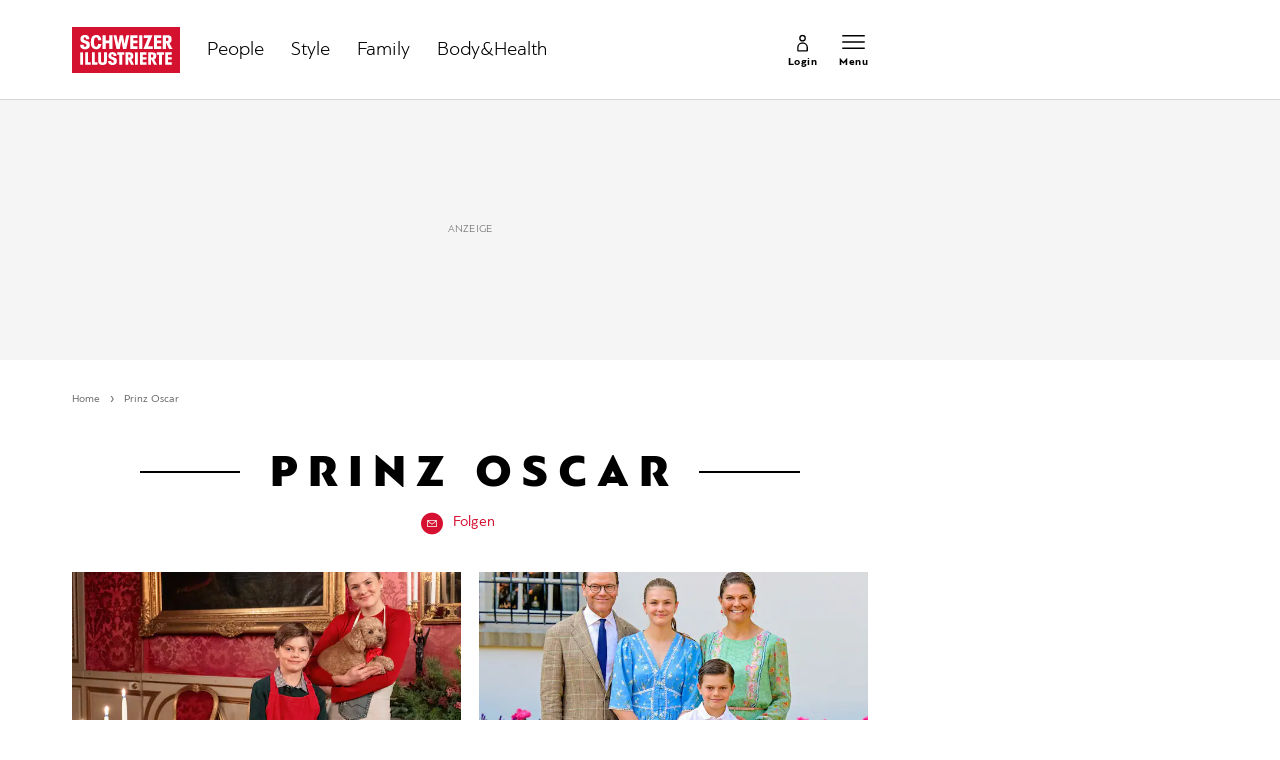

--- FILE ---
content_type: text/html; charset=utf-8
request_url: https://www.schweizer-illustrierte.ch/dossier/prinz-oscar
body_size: 24267
content:
<!doctype html><html lang="de-CH"><head><script>window.eventQueueDataLayer=window.eventQueueDataLayer||[],window.dataLayer=window.dataLayer||[]</script><script>if(!document.location.pathname.startsWith("/widget/")&&!document.location.search.includes("rasch_disable_cmp")){var dlApiScript=document.createElement("script");dlApiScript.type="text/javascript",dlApiScript.src="https://cdn.cookielaw.org/scripttemplates/otSDKStub.js",dlApiScript.setAttribute("data-domain-script","640aa7be-6976-4736-ab59-547da755239e"),dlApiScript.setAttribute("data-document-language","true"),dlApiScript.async=!0,document.head.appendChild(dlApiScript)}</script><script>function OptanonWrapper(){}</script><script>function setOneTrustConsentForAll(){null!=window.OneTrust&&OneTrust.AllowAll()}function toggleConsentInfoDisplay(){null!=window.OneTrust&&OneTrust.ToggleInfoDisplay()}</script><script>function isPresentinDatalayer(e){return"view"===e.event&&window.dataLayer?.some((n=>n.cms_page_id==e?.cms_page_id))}function pushToDataLayer(e){if(window.dataLayer){isPresentinDatalayer(e)||window.dataLayer?.push(e)}}function loadGTM(){!function(e,n,t,a,o){e[a]=e[a]||[],e[a].push({"gtm.start":(new Date).getTime(),event:"gtm.js"});const s=n.getElementsByTagName(t)[0],r=n.createElement(t);r.async=!0,r.src="https://www.googletagmanager.com/gtm.js?id=GTM-M5QZP3XP&gtm_auth=UdFHE6ho8-vsLS4yWlBeQA&gtm_preview=env-1",s.parentNode.insertBefore(r,s)}(window,document,"script","dataLayer"),window.eventQueueDataLayer?.forEach((e=>{e&&pushToDataLayer(e)})),window.eventQueueDataLayer.push=function(e){e&&pushToDataLayer(e)}}function waitForConsentAndLoadGTM(){window.OneTrust?.IsAlertBoxClosed()?loadGTM():window.OneTrust?.OnConsentChanged((function(){loadGTM()}))}if(window.OneTrust)waitForConsentAndLoadGTM();else{const e=setInterval((()=>{window.OneTrust&&(clearInterval(e),waitForConsentAndLoadGTM())}),500)}</script><script>window.__GRAPHQL_HOST__="https://api.schweizer-illustrierte.ch/graphql",window.loadedImages={},window.loadedImagesArray=[],window.__INITIAL_STATE__= {"settings":{"activeMainChannel":"Default","activeContentType":"Keyword"},"route":{"locationBeforeTransitions":{"pathname":"\u002Fdossier\u002Fprinz-oscar","search":"","hash":"","action":"PUSH","key":null,"query":{}},"screenReady":true,"isRefetchingData":false,"isInitialPage":true,"vertical":"","loading":false,"isCrawler":false,"hasCustomTracking":false,"isHybridApp":false,"clientUrl":"https:\u002F\u002Fwww.schweizer-illustrierte.ch"},"scroll":{"scrollTop":0},"navigation":{"tree":null,"visibleNavigation":null,"activePublication":null,"activeVerticalMenu":null},"piano":{"pageMetadata":{"channelsHierarchy":[],"contentType":null,"publication":"schweizer_illustrierte","isPrintArticle":false,"isNativeContent":false,"pathname":"\u002Fdossier\u002Fprinz-oscar","publicationDate":"","restrictionStatus":null,"section":"","tags":null,"gcid":null,"subType":"","mainChannel":null,"page":null,"webinarId":null,"notInitialized":false,"cliffhangerTitle":null,"cliffhangerBulletpoints":[]},"userMetadata":{"idToken":"","externalSubscription":[],"initialAuthRequest":false},"browserMetadata":{"browserMode":"normal","isPushNotificationsSupported":false,"isPushNotificationsEnabled":false,"notificationsPermission":"default"},"isAccessGranted":false,"webinarAccessGranted":false,"isChatbotHidden":false},"auth":{"username":null,"givenName":null,"familyName":null,"email":null,"internalUserId":null,"registrationTimestamp":null,"subscriptionTimestamp":null,"isAuthenticated":false,"hasSubscriptions":false,"initialAuthRequest":false,"subscriptions":null,"gpNumber":null,"address":null,"birthday":null,"mobileNumber":null,"deviceId":"","realtime":null,"hasLegalAdviceAccess":false,"legalAdviceSubscriptions":null,"isChatbotAllowed":false},"comment":{"count":0},"alertList":{},"header":{"articleData":{},"title":"","isSinglePage":false,"contentType":"","noHeader":false},"bookmarkList":{}},window.__INITIAL_ADS_CONFIG__= {"config":{"platform":"MobileWeb","targeting":{"publication":"schweizer-illustrierte","subsection":"Prinz Oscar","keywordCat":null,"keywords":null,"articleType":"Keyword","articleId":"96449","usersi":"0","olid":"0","articlePremium":"0"},"publisher":"schweizer-illustrierte.ch","ikjuzglkjfroef":true,"tracking":{},"isAdSuppressed":false,"channel":"ROS"},"slots":[],"helpers":[],"tracking":{}},window.__INITIAL_ADS_CONFIG__.tracking&&(window.__INITIAL_ADS_CONFIG__.tracking.initialStartTime=Date.now()),window.handleWysiwygLink=function(){return null},window.admTagMan=window.admTagMan||{},window.admTagMan.q=window.admTagMan.q||[],window.admTagMan.cq=window.admTagMan.cq||[];var isFrenchLanguage=window.__INITIAL_STATE__&&window.__INITIAL_STATE__.settings&&"fr"===window.__INITIAL_STATE__.settings.language,tagManagerUrl="https://cdn.ringier-advertising.ch/prod/tagmanager/schweizer-illustrierte.ch_de/latest/atm.js",tagManagerUrlFr="undefined"</script>  <script>window.__GRAPHQL_ORIGIN__=""</script>    <script>var atmScript = document.createElement("script"); atmScript.setAttribute('src', isFrenchLanguage ? tagManagerUrlFr : tagManagerUrl); atmScript.async = true; if (!document.location.pathname.startsWith('/widget/')) { document.head.appendChild(atmScript); }</script>   <script>function loadBrandingDayCss(){var t=document.createElement("script");t.setAttribute("src","/static/js/branding-day-css.adfd91a3.min.js"),t.setAttribute("type","text/javascript"),t.setAttribute("async",!1),document.head.appendChild(t)}function loadScript(t,e){var a=document.createElement("script");a.setAttribute("src",t),a.setAttribute("type","text/javascript"),a.setAttribute("async",!0),a.setAttribute("data-env","production"),a.setAttribute("data-auth-service-url","http://www.schweizer-illustrierte.ch/_/api/authentication/prod"),"function"==typeof e&&a.addEventListener("load",(()=>{loadBrandingDayCss()}),{once:!0}),document.head.appendChild(a)}document.location.pathname.startsWith("/widget/")||loadScript("/static/js/init-thirdparty.1db8f0e5.min.js",loadBrandingDayCss)</script><link rel="search" type="application/opensearchdescription+xml" href="/opensearch.xml" title="Suche"> <link rel="modulepreload" href="/static/js/vendors.4a58cded.js" as="script">
<link rel="modulepreload" href="/static/js/main.4a88d645.js" as="script">
<link rel="preload" href="/static/css/main.65c1eb67.css" as="style">
<link rel="preconnect" href="//cdn.schweizer-illustrierte.ch" >
<link rel="preconnect" href="//cdn.ringier-advertising.ch" >
<link rel="preconnect" href="//cdn.cookielaw.org" >
<link rel="dns-prefetch" href="//cdn.schweizer-illustrierte.ch">
<link rel="dns-prefetch" href="//tags.tiqcdn.com">
<link rel="dns-prefetch" href="//adserver.adtech.de">
<link rel="dns-prefetch" href="//cdn.ringier-advertising.ch">
<link rel="dns-prefetch" href="//buy.tinypass.com">
<link rel="dns-prefetch" href="//cdn.tinypass.com">
<link rel="dns-prefetch" href="//experience.tinypass.com">
<link rel="dns-prefetch" href="//login.onelog.ch">
<link rel="dns-prefetch" href="//cdn.cookielaw.org">
<link rel="dns-prefetch" href="//raetselfabrik.de"><title data-rh="true">Prinz Oscar - Alles zum Thema Prinz Oscar im Überblick | Schweizer Illustrierte</title><meta data-rh="true" name="base" content="https://www.schweizer-illustrierte.ch"/><meta data-rh="true" name="robots" content="index,follow,noodp,noopener,noarchive"/><meta data-rh="true" name="vf:url" content="https://www.schweizer-illustrierte.ch/dossier/prinz-oscar"/><meta data-rh="true" name="viewport" content="width=device-width, initial-scale=1"/><meta data-rh="true" name="charset" content="UTF-8"/><meta data-rh="true" http-equiv="content-type" content="text/html; charset=utf-8"/><meta data-rh="true" name="mobile-web-app-capable" content="yes"/><meta data-rh="true" property="og:type" content="article"/><meta data-rh="true" name="apple-mobile-web-app-capable" content="yes"/><meta data-rh="true" name="robots" content="max-image-preview:large"/><meta data-rh="true" name="robots" content="max-video-preview:-1"/><meta data-rh="true" name="robots" content="max-snippet:-1"/><meta data-rh="true" name="google-site-verification" content="4QM0ylIOUnpsiAnwXTXYyyzvlGcj8xQWIuiU9KU5RZE"/><meta data-rh="true" name="msapplication-TileColor" content="#ffffff"/><meta data-rh="true" name="theme-color" content="#ffffff"/><meta data-rh="true" name="article:publisher" content="https://www.facebook.com/SchweizerIllustrierte"/><meta data-rh="true" property="fb:app_id" content="221714391181050"/><meta data-rh="true" property="fb:admins" content="69838906408"/><meta data-rh="true" property="fb:pages" content="69838906408"/><meta data-rh="true" property="og:site_name" content="Schweizer Illustrierte"/><meta data-rh="true" property="og:locale" content="de_DE"/><meta data-rh="true" name="apple-mobile-web-app-title" content="Schweizer Illustrierte"/><meta data-rh="true" name="apple-mobile-web-app-status-bar-style" content="white-translucent"/><meta data-rh="true" name="vf:domain" content="www.schweizer-illustrierte.ch"/><meta data-rh="true" property="og:description" content="Die neusten Artikel, Infos und News zu Prinz Oscar im Überblick - Alle Schlagzeilen und die letzten Nachrichten für Sie zusammengestellt."/><meta data-rh="true" property="og:image" content=""/><meta data-rh="true" property="og:image:secure_url" content=""/><meta data-rh="true" property="og:title" content="Prinz Oscar - Alles zum Thema Prinz Oscar im Überblick | Schweizer Illustrierte"/><meta data-rh="true" name="twitter:title" content="Prinz Oscar - Alles zum Thema Prinz Oscar im Überblick | Schweizer Illustrierte"/><meta data-rh="true" name="twitter:image:src" content=""/><meta data-rh="true" name="twitter:description" content="Die neusten Artikel, Infos und News zu Prinz Oscar im Überblick - Alle Schlagzeilen und die letzten Nachrichten für Sie zusammengestellt."/><meta data-rh="true" name="description" content="Die neusten Artikel, Infos und News zu Prinz Oscar im Überblick - Alle Schlagzeilen und die letzten Nachrichten für Sie zusammengestellt."/><meta data-rh="true" name="parsely-type" content="sectionpage"/><meta data-rh="true" property="og:url" content="https://www.schweizer-illustrierte.ch/dossier/prinz-oscar"/><link data-rh="true" rel="shortcut icon" type="image/x-icon" href="/static/media/9680cfb61965bba00d78b456d84d5ff5.ico"/><link data-rh="true" rel="apple-touch-icon" sizes="57x57" href="/static/media/9790289910f8f07a5a472ec6bd9b69c5.png"/><link data-rh="true" rel="apple-touch-icon" sizes="60x60" href="/static/media/0655fd9fefd58d62f456f6599aa43cfb.png"/><link data-rh="true" rel="apple-touch-icon" sizes="72x72" href="/static/media/0ca806b2be33558412b70fa7d36275f8.png"/><link data-rh="true" rel="apple-touch-icon" sizes="76x76" href="/static/media/35c7cc779b469fb031ab0c3e2f1e38ad.png"/><link data-rh="true" rel="apple-touch-icon" sizes="114x114" href="/static/media/d645307244a4f2f987c7017ee3cba359.png"/><link data-rh="true" rel="apple-touch-icon" sizes="120x120" href="/static/media/653c402141dd90aaf3a8d237450dbdb0.png"/><link data-rh="true" rel="apple-touch-icon" sizes="144x144" href="/static/media/80f10bd6ea2d2ff7ddf9855bad6f480e.png"/><link data-rh="true" rel="apple-touch-icon" sizes="152x152" href="/static/media/36562bf9dac270069c8b8b9a503abe27.png"/><link data-rh="true" rel="apple-touch-icon" sizes="180x180" href="/static/media/29b23e913608249ddade545b51b16a4f.png"/><link data-rh="true" rel="apple-touch-icon" href="/static/media/29b23e913608249ddade545b51b16a4f.png"/><link data-rh="true" rel="apple-touch-icon-precomposed" href="/static/media/29b23e913608249ddade545b51b16a4f.png"/><link data-rh="true" rel="apple-touch-startup-image" media="(device-width: 320px) and (device-height: 568px) and (-webkit-device-pixel-ratio: 2) and (orientation: portrait)" href="/static/media/8049b3e51fa59b1ff115230048b96f23.png"/><link data-rh="true" rel="apple-touch-startup-image" media="(device-width: 320px) and (device-height: 568px) and (-webkit-device-pixel-ratio: 2) and (orientation: landscape)" href="/static/media/85683e525ec7730c3c5a75bbc435def8.png"/><link data-rh="true" rel="apple-touch-startup-image" media="(device-width: 375px) and (device-height: 667px) and (-webkit-device-pixel-ratio: 2) and (orientation: portrait)" href="/static/media/ca278b819aef562c165094a9a00eaad5.png"/><link data-rh="true" rel="apple-touch-startup-image" media="(device-width: 375px) and (device-height: 667px) and (-webkit-device-pixel-ratio: 2) and (orientation: landscape)" href="/static/media/5c7e66de075d6fbd9213bb4880951342.png"/><link data-rh="true" rel="apple-touch-startup-image" media="(device-width: 414px) and (device-height: 736px) and (-webkit-device-pixel-ratio: 3) and (orientation: portrait)" href="/static/media/d0083522104779f00ef5a9cedda51029.png"/><link data-rh="true" rel="apple-touch-startup-image" media="(device-width: 414px) and (device-height: 736px) and (-webkit-device-pixel-ratio: 3) and (orientation: landscape)" href="/static/media/f6e42f9e94d6ee372cc848d7d4850224.png"/><link data-rh="true" rel="apple-touch-startup-image" media="(device-width: 375px) and (device-height: 812px) and (-webkit-device-pixel-ratio: 3) and (orientation: portrait)" href="/static/media/e57706db394ccdc5939276959e7d87dd.png"/><link data-rh="true" rel="apple-touch-startup-image" media="(device-width: 375px) and (device-height: 812px) and (-webkit-device-pixel-ratio: 3) and (orientation: landscape)" href="/static/media/8156e6dcf3f13c3e25d288a74d3a5642.png"/><link data-rh="true" rel="apple-touch-startup-image" media="(device-width: 414px) and (device-height: 896px) and (-webkit-device-pixel-ratio: 2) and (orientation: portrait)" href="/static/media/557c7d19ffb2eba075206dcaff39958e.png"/><link data-rh="true" rel="apple-touch-startup-image" media="(device-width: 414px) and (device-height: 896px) and (-webkit-device-pixel-ratio: 2) and (orientation: landscape)" href="/static/media/7fa2c2e521cd6cf5026862a63a1ed09b.png"/><link data-rh="true" rel="apple-touch-startup-image" media="(device-width: 414px) and (device-height: 896px) and (-webkit-device-pixel-ratio: 3) and (orientation: portrait)" href="/static/media/ac463a413c41267b7a29fd8931afe680.png"/><link data-rh="true" rel="apple-touch-startup-image" media="(device-width: 414px) and (device-height: 896px) and (-webkit-device-pixel-ratio: 3) and (orientation: landscape)" href="/static/media/99e56b8507959e62f6e2b99b099cd1db.png"/><link data-rh="true" rel="apple-touch-startup-image" media="(device-width: 768px) and (device-height: 1024px) and (-webkit-device-pixel-ratio: 2) and (orientation: portrait)" href="/static/media/af13385d587100a43cbccda79d02e286.png"/><link data-rh="true" rel="apple-touch-startup-image" media="(device-width: 768px) and (device-height: 1024px) and (-webkit-device-pixel-ratio: 2) and (orientation: landscape)" href="/static/media/8564a678763f1a651712d2ff05dc7407.png"/><link data-rh="true" rel="apple-touch-startup-image" media="(device-width: 834px) and (device-height: 1112px) and (-webkit-device-pixel-ratio: 2) and (orientation: portrait)" href="/static/media/16429526e843a45247d479e6b609059c.png"/><link data-rh="true" rel="apple-touch-startup-image" media="(device-width: 834px) and (device-height: 1112px) and (-webkit-device-pixel-ratio: 2) and (orientation: landscape)" href="/static/media/bb6e7857eb071e383cddb58e6248a0b0.png"/><link data-rh="true" rel="apple-touch-startup-image" media="(device-width: 1024px) and (device-height: 1366px) and (-webkit-device-pixel-ratio: 2) and (orientation: portrait)" href="/static/media/7e2888e9b0026ee06b3d313e8de341e9.png"/><link data-rh="true" rel="apple-touch-startup-image" media="(device-width: 1024px) and (device-height: 1366px) and (-webkit-device-pixel-ratio: 2) and (orientation: landscape)" href="/static/media/763ff9853c9f9a2554f4070356481ded.png"/><link data-rh="true" rel="apple-touch-startup-image" media="(device-width: 834px) and (device-height: 1194px) and (-webkit-device-pixel-ratio: 2) and (orientation: portrait)" href="/static/media/1a318e2007c3f683c058d156fb54e743.png"/><link data-rh="true" rel="apple-touch-startup-image" media="(device-width: 834px) and (device-height: 1194px) and (-webkit-device-pixel-ratio: 2) and (orientation: landscape)" href="/static/media/3da4740073d90ba0156bd29180532fc1.png"/><link data-rh="true" rel="icon" type="image/png" sizes="16x16" href="/static/media/602125a0035cdd540ff5f067910e8342.png"/><link data-rh="true" rel="icon" type="image/png" sizes="32x32" href="/static/media/46fc72c4b2296f561f53e2a2245c17a4.png"/><link data-rh="true" rel="icon" type="image/png" sizes="96x96" href="/static/media/4d48682d8117f9ad5c0977ef18d5e8e8.png"/><link data-rh="true" rel="icon" type="image/png" sizes="36x36" href="/static/media/6a787f21e6a194a2ebbdd4105b6563c5.png"/><link data-rh="true" rel="icon" type="image/png" sizes="48x48" href="/static/media/d6eea018b3dcf397d29c253e54eb97f8.png"/><link data-rh="true" rel="icon" type="image/png" sizes="72x72" href="/static/media/0ca806b2be33558412b70fa7d36275f8.png"/><link data-rh="true" rel="icon" type="image/png" sizes="96x96" href="/static/media/6da55cb52763511e11c14b175c73dcb5.png"/><link data-rh="true" rel="icon" type="image/png" sizes="144x144" href="/static/media/80f10bd6ea2d2ff7ddf9855bad6f480e.png"/><link data-rh="true" rel="icon" type="image/png" sizes="192x192" href="/static/media/d1b7ff01cc32f192bbac0fd0f8ee9e05.png"/><link data-rh="true" rel="alternate" type="application/atom+xml" href="https://www.schweizer-illustrierte.ch/rss_feed" title="Schweizer Illustrierte RSS Feed"/><link data-rh="true" rel="canonical" href="https://www.schweizer-illustrierte.ch/dossier/prinz-oscar"/><link data-rh="true" rel="preload" href="/fp/420/280/700/525/sites/default/files/schweizer_illustrierte/newsImport/2025-12-21/1126810_image_0.jpg" as="image" media="(max-width:759px)"/><link data-rh="true" rel="preload" href="/fp/660/440/700/525/sites/default/files/schweizer_illustrierte/newsImport/2025-12-21/1126810_image_0.jpg" as="image" media="(min-width:760px) and (max-width:1679px)"/><link data-rh="true" rel="preload" href="/fp/1155/770/700/525/sites/default/files/schweizer_illustrierte/newsImport/2025-12-21/1126810_image_0.jpg" as="image" media="(min-width:1680px)"/><link data-rh="true" rel="preload" href="/fp/420/280/700/525/sites/default/files/schweizer_illustrierte/newsImport/2025-09-01/1111532_image_0.jpg" as="image" media="(max-width:759px)"/><link data-rh="true" rel="preload" href="/fp/660/440/700/525/sites/default/files/schweizer_illustrierte/newsImport/2025-09-01/1111532_image_0.jpg" as="image" media="(min-width:760px) and (max-width:1679px)"/><link data-rh="true" rel="preload" href="/fp/1155/770/700/525/sites/default/files/schweizer_illustrierte/newsImport/2025-09-01/1111532_image_0.jpg" as="image" media="(min-width:1680px)"/><script data-rh="true" type="application/ld+json">{"@graph":[{"@context":"https://schema.org","@type":"Organization","@id":"https://www.schweizer-illustrierte.ch/#/schema/Organization/2","url":"https://www.ringier.com/","name":"Ringier","legalName":"Ringier AG","alternateName":"ringier.com","description":"Ringier is a family-owned media group with brands in Europe and Africa that focus on media, e-commerce, marketplaces and entertainment.","email":"info@ringier.ch","telephone":"+41442596111","address":{"@type":"PostalAddress","@id":"https://www.schweizer-illustrierte.ch/#/schema/Address/Organization/1"},"sameAs":["https://www.linkedin.com/company/ringier/","https://twitter.com/ringier_ag","https://www.facebook.com/ringierag/","https://www.youtube.com/user/RingierComm","https://www.instagram.com/ringier_ag"]},{"@context":"https://schema.org","@type":"NewsMediaOrganization","@id":"https://www.schweizer-illustrierte.ch/#/schema/Organization/1","url":"https://www.schweizer-illustrierte.ch/dossier/prinz-oscar","name":"Schweizer Illustrierte","legalName":"Ringier AG | Ringier Medien Schweiz","logo":{"@type":"ImageObject","@id":"https://www.schweizer-illustrierte.ch/static/media/216d0edd54ac9fcc8e2782a570f7fd42.png","url":"https://www.schweizer-illustrierte.ch/static/media/216d0edd54ac9fcc8e2782a570f7fd42.png","contentUrl":"https://www.schweizer-illustrierte.ch/static/media/216d0edd54ac9fcc8e2782a570f7fd42.png"},"image":[{"@type":"ImageObject","@id":"https://www.schweizer-illustrierte.ch/static/media/216d0edd54ac9fcc8e2782a570f7fd42.png"},{"@type":"ImageObject","@id":""}],"parentOrganization":{"@type":"Organization","@id":"https://www.schweizer-illustrierte.ch/#/schema/Organization/2"},"sameAs":["https://www.facebook.com/SchweizerIllustrierte","https://www.instagram.com/schweizer_illustrierte/","https://www.youtube.com/user/SIOnlineYT","https://de.wikipedia.org/wiki/Schweizer_Illustrierte"],"address":{"@type":"PostalAddress","streetAddress":"Flurstrasse 55","addressLocality":"Zürich","addressRegion":"Zürich","postalCode":"8048","addressCountry":"CH"},"contactPoint":{"@type":"ContactPoint","contactType":"customer service","telephone":"+41 (0) 58 269 26 26","email":"info@schweizer-illustrierte.ch"},"potentialAction":null,"employee":null},{"@context":"https://schema.org","@type":"WebSite","@id":"https://www.schweizer-illustrierte.ch/#/schema/WebSite/1","url":"https://www.schweizer-illustrierte.ch/dossier/prinz-oscar","name":"Schweizer Illustrierte","alternateName":"Ringier AG | Ringier Medien Schweiz","publisher":{"@id":"https://www.schweizer-illustrierte.ch/#/schema/Organization/1"}},{"@context":"https://schema.org","@type":"WebPage","@id":"https://www.schweizer-illustrierte.ch/dossier/prinz-oscar","url":"https://www.schweizer-illustrierte.ch/dossier/prinz-oscar","name":"Schweizer Illustrierte","isPartOf":{"@type":"WebSite","@id":"https://www.schweizer-illustrierte.ch/#/schema/WebSite/1"},"publisher":{"@type":"NewsMediaOrganization","@id":"https://www.schweizer-illustrierte.ch/#/schema/Organization/1"},"breadcrumb":{"@type":"BreadcrumbList","@id":"https://www.schweizer-illustrierte.ch/#/schema/BreadcrumbList/dossier/prinz-oscar"}},{"@id":"https://www.schweizer-illustrierte.ch/dossier/prinz-oscar","isAccessibleForFree":true}]}</script><script data-rh="true" type="application/ld+json">{"@context":"https://schema.org","@id":"https://www.schweizer-illustrierte.ch/#/schema/BreadcrumbList/dossier/prinz-oscar","@type":"BreadcrumbList","itemListElement":[{"@type":"ListItem","position":1,"name":"Home","item":"https://www.schweizer-illustrierte.ch","url":"https://www.schweizer-illustrierte.ch"},{"@type":"ListItem","position":2,"name":"Prinz Oscar"}]}</script> <script>(()=>{"use strict";var e={},t={};function r(n){var o=t[n];if(void 0!==o)return o.exports;var a=t[n]={id:n,loaded:!1,exports:{}};return e[n].call(a.exports,a,a.exports,r),a.loaded=!0,a.exports}r.m=e,(()=>{var e=[];r.O=(t,n,o,a)=>{if(!n){var i=1/0;for(u=0;u<e.length;u++){for(var[n,o,a]=e[u],l=!0,d=0;d<n.length;d++)(!1&a||i>=a)&&Object.keys(r.O).every((e=>r.O[e](n[d])))?n.splice(d--,1):(l=!1,a<i&&(i=a));if(l){e.splice(u--,1);var s=o();void 0!==s&&(t=s)}}return t}a=a||0;for(var u=e.length;u>0&&e[u-1][2]>a;u--)e[u]=e[u-1];e[u]=[n,o,a]}})(),r.n=e=>{var t=e&&e.__esModule?()=>e.default:()=>e;return r.d(t,{a:t}),t},(()=>{var e,t=Object.getPrototypeOf?e=>Object.getPrototypeOf(e):e=>e.__proto__;r.t=function(n,o){if(1&o&&(n=this(n)),8&o)return n;if("object"==typeof n&&n){if(4&o&&n.__esModule)return n;if(16&o&&"function"==typeof n.then)return n}var a=Object.create(null);r.r(a);var i={};e=e||[null,t({}),t([]),t(t)];for(var l=2&o&&n;"object"==typeof l&&!~e.indexOf(l);l=t(l))Object.getOwnPropertyNames(l).forEach((e=>i[e]=()=>n[e]));return i.default=()=>n,r.d(a,i),a}})(),r.d=(e,t)=>{for(var n in t)r.o(t,n)&&!r.o(e,n)&&Object.defineProperty(e,n,{enumerable:!0,get:t[n]})},r.f={},r.e=e=>Promise.all(Object.keys(r.f).reduce(((t,n)=>(r.f[n](e,t),t)),[])),r.u=e=>"static/js/"+({148:"ImageGalleryHero",354:"MinistageChannelSponsorSlider",532:"ImageGallery",631:"StyleguideParagraphs",634:"StyleguideButton",693:"ToastContainer",739:"FileUploader",846:"file-type",866:"Styleguide",949:"StyleguideTypography"}[e]||e)+"."+{9:"18c7e6ad",148:"6ed1dbda",354:"b4efcad0",532:"0a620eae",631:"f438e0e6",634:"623d7028",693:"56fa5d41",695:"a62194dc",739:"eb89a19b",846:"9089ce7c",866:"c7be17da",949:"eab9007f"}[e]+".chunk.js",r.miniCssF=e=>"static/css/"+{148:"ImageGalleryHero",354:"MinistageChannelSponsorSlider",532:"ImageGallery",631:"StyleguideParagraphs",634:"StyleguideButton",693:"ToastContainer",866:"Styleguide",949:"StyleguideTypography"}[e]+"."+{148:"5ab6c02b",354:"481a5f31",532:"b7ae026c",631:"7ea19742",634:"3029ae2c",693:"d9448f44",866:"939c1787",949:"6d415cbe"}[e]+".chunk.css",r.g=function(){if("object"==typeof globalThis)return globalThis;try{return this||new Function("return this")()}catch(e){if("object"==typeof window)return window}}(),r.hmd=e=>((e=Object.create(e)).children||(e.children=[]),Object.defineProperty(e,"exports",{enumerable:!0,set:()=>{throw new Error("ES Modules may not assign module.exports or exports.*, Use ESM export syntax, instead: "+e.id)}}),e),r.o=(e,t)=>Object.prototype.hasOwnProperty.call(e,t),(()=>{var e={},t="frontend:";r.l=(n,o,a,i)=>{if(e[n])e[n].push(o);else{var l,d;if(void 0!==a)for(var s=document.getElementsByTagName("script"),u=0;u<s.length;u++){var f=s[u];if(f.getAttribute("src")==n||f.getAttribute("data-webpack")==t+a){l=f;break}}l||(d=!0,(l=document.createElement("script")).charset="utf-8",l.timeout=120,r.nc&&l.setAttribute("nonce",r.nc),l.setAttribute("data-webpack",t+a),l.src=n),e[n]=[o];var c=(t,r)=>{l.onerror=l.onload=null,clearTimeout(p);var o=e[n];if(delete e[n],l.parentNode&&l.parentNode.removeChild(l),o&&o.forEach((e=>e(r))),t)return t(r)},p=setTimeout(c.bind(null,void 0,{type:"timeout",target:l}),12e4);l.onerror=c.bind(null,l.onerror),l.onload=c.bind(null,l.onload),d&&document.head.appendChild(l)}}})(),r.r=e=>{"undefined"!=typeof Symbol&&Symbol.toStringTag&&Object.defineProperty(e,Symbol.toStringTag,{value:"Module"}),Object.defineProperty(e,"__esModule",{value:!0})},r.nmd=e=>(e.paths=[],e.children||(e.children=[]),e),r.p="/",(()=>{if("undefined"!=typeof document){var e=e=>new Promise(((t,n)=>{var o=r.miniCssF(e),a=r.p+o;if(((e,t)=>{for(var r=document.getElementsByTagName("link"),n=0;n<r.length;n++){var o=(i=r[n]).getAttribute("data-href")||i.getAttribute("href");if("stylesheet"===i.rel&&(o===e||o===t))return i}var a=document.getElementsByTagName("style");for(n=0;n<a.length;n++){var i;if((o=(i=a[n]).getAttribute("data-href"))===e||o===t)return i}})(o,a))return t();((e,t,r,n,o)=>{var a=document.createElement("link");a.rel="stylesheet",a.type="text/css",a.onerror=a.onload=r=>{if(a.onerror=a.onload=null,"load"===r.type)n();else{var i=r&&("load"===r.type?"missing":r.type),l=r&&r.target&&r.target.href||t,d=new Error("Loading CSS chunk "+e+" failed.\n("+l+")");d.code="CSS_CHUNK_LOAD_FAILED",d.type=i,d.request=l,a.parentNode&&a.parentNode.removeChild(a),o(d)}},a.href=t,document.head.appendChild(a)})(e,a,0,t,n)})),t={121:0};r.f.miniCss=(r,n)=>{t[r]?n.push(t[r]):0!==t[r]&&{148:1,354:1,532:1,631:1,634:1,693:1,866:1,949:1}[r]&&n.push(t[r]=e(r).then((()=>{t[r]=0}),(e=>{throw delete t[r],e})))}}})(),(()=>{var e={121:0};r.f.j=(t,n)=>{var o=r.o(e,t)?e[t]:void 0;if(0!==o)if(o)n.push(o[2]);else if(121!=t){var a=new Promise(((r,n)=>o=e[t]=[r,n]));n.push(o[2]=a);var i=r.p+r.u(t),l=new Error;r.l(i,(n=>{if(r.o(e,t)&&(0!==(o=e[t])&&(e[t]=void 0),o)){var a=n&&("load"===n.type?"missing":n.type),i=n&&n.target&&n.target.src;l.message="Loading chunk "+t+" failed.\n("+a+": "+i+")",l.name="ChunkLoadError",l.type=a,l.request=i,o[1](l)}}),"chunk-"+t,t)}else e[t]=0},r.O.j=t=>0===e[t];var t=(t,n)=>{var o,a,[i,l,d]=n,s=0;if(i.some((t=>0!==e[t]))){for(o in l)r.o(l,o)&&(r.m[o]=l[o]);if(d)var u=d(r)}for(t&&t(n);s<i.length;s++)a=i[s],r.o(e,a)&&e[a]&&e[a][0](),e[a]=0;return r.O(u)},n=self.webpackChunkfrontend=self.webpackChunkfrontend||[];n.forEach(t.bind(null,0)),n.push=t.bind(null,n.push.bind(n))})()})()</script><link href="/static/css/main.65c1eb67.css" rel="stylesheet"><meta name="theme-color" content="#ffffff" /><link rel="manifest" href="/manifest.5cc7c29f2ea616509d8354cf932325f1.json" /></head><body class=""><div id="top_special_1" classname="ad-wrapper"></div><div id="app"><div id="modal-root"></div><div class="oVN0iFuT"><div class="Jnssa4og"><div></div><div class="site-header"><div class="TK2XtEmr is-in-view"><div class="TK2XtEmr is-in-view"><div class="header-placeholder sMmSTWat"><header class="j9HJ13Pd"><div class=""><div class="site-header KJhgMVDk dubZooZM"><div class="container-wrapper ZPd_ooYO iFjmTrk3"><div class="ozdeIWNc B1IL6Y8N ipvfPaCr"><div class="dgoG8qeD"><div class="gg3WWNxt"><a href="/"><div class="yCv40U6b"><svg viewBox="0 0 294.61 124.55" version="1.2" class="hz7PXjwT" xmlns="http://www.w3.org/2000/svg" xmlns:xlink="http://www.w3.org/1999/xlink"><title>Schweizer Illustrierte Logo</title><style type="text/css"></style><g id="Logo"><rect x="-0.01" y="0" class="st0" width="294.64" height="124.56"></rect><path fill="#D51030" d="M23.33,54.25c-0.68-1.52-0.95-3.05-0.95-5.99h9.41c0,1.94,0.11,2.68,0.42,3.36c0.53,1.26,1.63,2,3.47,2 c1.74,0,2.89-0.63,3.42-1.79c0.21-0.53,0.32-1.05,0.32-2.16c0-1.21-0.16-1.74-0.37-2.26c-1-2.26-4.37-2.94-7.78-4.21 c-3.05-1.16-6.05-2.84-7.36-5.73c-0.53-1.26-0.84-2.73-0.84-5c0-2.16,0.32-3.58,0.95-5.05c1.63-3.63,5.63-5.89,11.36-5.89 c5.42,0,9.26,1.95,10.99,5.73c0.68,1.53,0.89,2.84,0.89,5.94h-8.78c0-1.95-0.1-2.74-0.42-3.47c-0.47-1.1-1.47-1.68-3.05-1.68 c-1.58,0-2.63,0.68-3.05,1.68c-0.21,0.47-0.26,0.79-0.26,1.84c0,0.95,0.05,1.47,0.32,2.05c0.84,1.84,3.84,2.42,7.26,3.58 c3.95,1.42,7.15,2.89,8.57,6.05c0.63,1.42,0.84,2.89,0.84,5.36c0,2.47-0.26,4-0.95,5.52c-1.79,4-6.26,6.21-12.36,6.21 C28.9,60.35,24.96,57.83,23.33,54.25"></path><polygon fill="#FFFFFF" points="83.46,22.38 91.98,22.38 91.98,36.84 101.86,36.84 101.86,22.38 110.38,22.38 110.38,59.51 101.86,59.51 101.86,44.21 91.98,44.21 91.98,59.51 83.46,59.51 	"></polygon><polygon fill="#FFFFFF" points="156.19,22.38 147.93,59.51 139.1,59.51 134.68,35.9 130.21,59.51 121.48,59.51 113.07,22.38 121.38,22.38 126.06,45.99 130.37,22.38 139.05,22.38 143.31,45.84 147.88,22.38 	"></polygon><polygon fill="#FFFFFF" points="158.87,22.38 178.91,22.38 178.91,29.69 167.39,29.69 167.39,36.84 178.75,36.84 178.75,43.94 167.39,43.94 167.39,52.2 178.91,52.2 178.91,59.51 158.87,59.51 	"></polygon><rect x="183.33" y="22.38" fill="#FFFFFF" width="8.52" height="37.13"></rect><polygon fill="#FFFFFF" points="207.22,29.64 195.76,29.64 195.76,22.38 219.58,22.38 207.43,52.25 220.26,52.25 220.26,59.51 194.97,59.51 	"></polygon><polygon fill="#FFFFFF" points="223.63,22.38 243.67,22.38 243.67,29.69 232.15,29.69 232.15,36.84 243.51,36.84 243.51,43.94 232.15,43.94 232.15,52.2 243.67,52.2 243.67,59.51 223.63,59.51 	"></polygon><path fill="#FFFFFF" d="M256.14,37.89h2.58c2.06,0,3.41-0.53,3.97-1.74c0.31-0.63,0.41-1.26,0.41-2.84c0-1.52-0.1-2.1-0.41-2.73 c-0.62-1.26-1.96-1.63-3.97-1.63h-2.58V37.89z M257.27,43.84h-1.13v15.67h-8.35V22.38h13.41c5.06,0,8.15,1.58,9.64,4.84 c0.62,1.42,0.88,3.05,0.88,5.89c0,2.79-0.26,4.47-0.88,5.89c-0.93,2.31-2.63,3.79-5.1,4.42l8.25,16.09h-9.03L257.27,43.84z"></path><rect x="22.38" y="68.68" fill="#FFFFFF" width="7.69" height="33.5"></rect><polygon fill="#FFFFFF" points="34.92,68.68 42.26,68.68 42.26,95.34 50.13,95.34 50.13,102.17 34.92,102.17 	"></polygon><polygon fill="#FFFFFF" points="53.3,68.68 60.98,68.68 60.98,95.34 68.48,95.34 68.48,102.17 53.3,102.17 	"></polygon><path fill="#FFFFFF" d="M71.06,92.02V68.68h7.73v22.92c0,2.89,1.23,4.55,4.08,4.55c2.94,0,4.22-1.66,4.22-4.55V68.68h7.73v23.34 c0,7.54-3.61,10.91-11.96,10.91C74.57,102.93,71.06,99.56,71.06,92.02"></path><path fill="#FFFFFF" d="M99.04,97.43c-0.62-1.38-0.85-2.75-0.85-5.41h8.49c0,1.75,0.1,2.42,0.38,3.04c0.47,1.14,1.47,1.8,3.13,1.8 c1.57,0,2.61-0.57,3.08-1.61c0.19-0.47,0.29-0.95,0.29-1.95c0-1.09-0.14-1.57-0.33-2.04c-0.9-2.04-3.94-2.66-7.02-3.8 c-2.75-1.04-5.46-2.56-6.64-5.17c-0.47-1.14-0.76-2.47-0.76-4.51c0-1.95,0.29-3.23,0.85-4.56c1.47-3.27,5.08-5.31,10.25-5.31 c4.89,0,8.35,1.75,9.91,5.17c0.62,1.38,0.81,2.56,0.81,5.36h-7.92c0-1.75-0.1-2.47-0.38-3.13c-0.43-1-1.33-1.52-2.75-1.52 c-1.42,0-2.37,0.62-2.75,1.52c-0.19,0.43-0.24,0.71-0.24,1.66c0,0.85,0.05,1.33,0.29,1.85c0.76,1.66,3.46,2.18,6.55,3.23 c3.56,1.28,6.45,2.61,7.73,5.46c0.57,1.28,0.76,2.61,0.76,4.84c0,2.23-0.24,3.6-0.85,4.98c-1.61,3.61-5.65,5.6-11.15,5.6 C104.07,102.93,100.51,100.65,99.04,97.43"></path><polygon fill="#FFFFFF" points="128.81,75.27 122.86,75.27 122.86,68.68 142.47,68.68 142.47,75.27 136.5,75.27 136.5,102.17 128.81,102.17 	"></polygon><path fill="#FFFFFF" d="M153.73,82.67h2.32c1.86,0,3.07-0.48,3.58-1.57c0.28-0.57,0.37-1.14,0.37-2.56c0-1.38-0.09-1.9-0.37-2.47 c-0.56-1.14-1.77-1.47-3.58-1.47h-2.32V82.67z M154.75,88.04h-1.02v14.14h-7.53V68.68h12.09c4.55,0,7.34,1.42,8.69,4.36 c0.56,1.28,0.79,2.75,0.79,5.31c0,2.52-0.23,4.03-0.79,5.31c-0.83,2.09-2.37,3.42-4.6,3.99l7.44,14.52h-8.13L154.75,88.04z"></path><rect x="172.61" y="68.68" fill="#FFFFFF" width="7.69" height="33.5"></rect><polygon fill="#FFFFFF" points="184.97,68.68 203.05,68.68 203.05,75.27 192.66,75.27 192.66,81.73 202.9,81.73 202.9,88.13 192.66,88.13 192.66,95.58 203.05,95.58 203.05,102.17 184.97,102.17 	"></polygon><path fill="#FFFFFF" d="M214.87,82.67h2.33c1.86,0,3.07-0.48,3.59-1.57c0.28-0.57,0.37-1.14,0.37-2.56c0-1.38-0.09-1.9-0.37-2.47 c-0.56-1.14-1.77-1.47-3.59-1.47h-2.33V82.67z M215.89,88.04h-1.02v14.14h-7.54V68.68h12.1c4.56,0,7.35,1.42,8.7,4.36 c0.56,1.28,0.79,2.75,0.79,5.31c0,2.52-0.23,4.03-0.79,5.31c-0.84,2.09-2.37,3.42-4.61,3.99l7.45,14.52h-8.14L215.89,88.04z"></path><polygon fill="#FFFFFF" points="237.17,75.27 231.2,75.27 231.2,68.68 250.8,68.68 250.8,75.27 244.86,75.27 244.86,102.17 237.17,102.17 	"></polygon><polygon fill="#FFFFFF" points="254.21,68.68 272.29,68.68 272.29,75.27 261.9,75.27 261.9,81.73 272.14,81.73 272.14,88.13 261.9,88.13 261.9,95.58 272.29,95.58 272.29,102.17 254.21,102.17 	"></polygon><path fill="#FFFFFF" d="M69.46,52.04c-0.72,0.79-1.71,1.47-3.58,1.47c-2.37,0-3.91-1.1-4.79-3.1c-0.62-1.53-0.87-4.15-0.87-9.46 c0-0.01,0-0.01,0-0.02l0,0c0,0,0,0,0-0.01c0,0,0,0,0-0.01l0,0c0-0.01,0-0.01,0-0.02c0-5.31,0.26-7.94,0.87-9.46 c0.88-2,2.42-3.1,4.79-3.1c1.87,0,2.86,0.69,3.58,1.47c0.95,1.03,1.39,3.05,1.39,5.83h8.85c-0.1-4.68-1.44-8.15-4.12-10.62 c-2.37-2.21-5.38-3.47-9.29-3.47c-6.59,0-10.96,3.05-13.23,8.15c-1.18,2.68-1.65,5.56-1.65,11.22l0,0c0,0,0,0,0,0.01 c0,0,0,0,0,0.01l0,0c0,5.66,0.46,8.54,1.65,11.22c2.26,5.1,6.64,8.15,13.23,8.15c3.91,0,6.93-1.26,9.29-3.47 c2.68-2.47,4.02-5.94,4.12-10.62h-8.85C70.85,48.99,70.4,51.01,69.46,52.04z"></path><rect x="-0.01" y="0" fill="#D51130" width="294.64" height="124.56"></rect><path fill="#FFFFFF" d="M23.33,54.25c-0.68-1.52-0.95-3.05-0.95-5.99h9.41c0,1.94,0.11,2.68,0.42,3.36c0.53,1.26,1.63,2,3.47,2 c1.74,0,2.89-0.63,3.42-1.79c0.21-0.53,0.32-1.05,0.32-2.16c0-1.21-0.16-1.74-0.37-2.26c-1-2.26-4.37-2.94-7.78-4.21 c-3.05-1.16-6.05-2.84-7.36-5.73c-0.53-1.26-0.84-2.73-0.84-5c0-2.16,0.32-3.58,0.95-5.05c1.63-3.63,5.63-5.89,11.36-5.89 c5.42,0,9.26,1.95,10.99,5.73c0.68,1.53,0.89,2.84,0.89,5.94h-8.78c0-1.95-0.1-2.74-0.42-3.47c-0.47-1.1-1.47-1.68-3.05-1.68 c-1.58,0-2.63,0.68-3.05,1.68c-0.21,0.47-0.26,0.79-0.26,1.84c0,0.95,0.05,1.47,0.32,2.05c0.84,1.84,3.84,2.42,7.26,3.58 c3.95,1.42,7.15,2.89,8.57,6.05c0.63,1.42,0.84,2.89,0.84,5.36c0,2.47-0.26,4-0.95,5.52c-1.79,4-6.26,6.21-12.36,6.21 C28.9,60.35,24.96,57.83,23.33,54.25"></path><polygon fill="#FFFFFF" points="83.46,22.38 91.98,22.38 91.98,36.84 101.86,36.84 101.86,22.38 110.38,22.38 110.38,59.51 101.86,59.51 101.86,44.21 91.98,44.21 91.98,59.51 83.46,59.51 	"></polygon><polygon fill="#FFFFFF" points="156.19,22.38 147.93,59.51 139.1,59.51 134.68,35.9 130.21,59.51 121.48,59.51 113.07,22.38 121.38,22.38 126.06,45.99 130.37,22.38 139.05,22.38 143.31,45.84 147.88,22.38 	"></polygon><polygon fill="#FFFFFF" points="158.87,22.38 178.91,22.38 178.91,29.69 167.39,29.69 167.39,36.84 178.75,36.84 178.75,43.94 167.39,43.94 167.39,52.2 178.91,52.2 178.91,59.51 158.87,59.51 	"></polygon><rect x="183.33" y="22.38" fill="#FFFFFF" width="8.52" height="37.13"></rect><polygon fill="#FFFFFF" points="207.22,29.64 195.76,29.64 195.76,22.38 219.58,22.38 207.43,52.25 220.26,52.25 220.26,59.51 194.97,59.51 	"></polygon><polygon fill="#FFFFFF" points="223.63,22.38 243.67,22.38 243.67,29.69 232.15,29.69 232.15,36.84 243.51,36.84 243.51,43.94 232.15,43.94 232.15,52.2 243.67,52.2 243.67,59.51 223.63,59.51 	"></polygon><path fill="#FFFFFF" d="M256.14,37.89h2.58c2.06,0,3.41-0.53,3.97-1.74c0.31-0.63,0.41-1.26,0.41-2.84c0-1.52-0.1-2.1-0.41-2.73 c-0.62-1.26-1.96-1.63-3.97-1.63h-2.58V37.89z M257.27,43.84h-1.13v15.67h-8.35V22.38h13.41c5.06,0,8.15,1.58,9.64,4.84 c0.62,1.42,0.88,3.05,0.88,5.89c0,2.79-0.26,4.47-0.88,5.89c-0.93,2.31-2.63,3.79-5.1,4.42l8.25,16.09h-9.03L257.27,43.84z"></path><rect x="22.38" y="68.68" fill="#FFFFFF" width="7.69" height="33.5"></rect><polygon fill="#FFFFFF" points="36.02,68.68 43.36,68.68 43.36,95.34 51.23,95.34 51.23,102.17 36.02,102.17 	"></polygon><polygon fill="#FFFFFF" points="54.3,68.68 61.98,68.68 61.98,95.34 69.48,95.34 69.48,102.17 54.3,102.17 	"></polygon><path fill="#FFFFFF" d="M71.52,92.02V68.68h7.73v22.92c0,2.89,1.23,4.55,4.08,4.55c2.94,0,4.22-1.66,4.22-4.55V68.68h7.73v23.34 c0,7.54-3.61,10.91-11.96,10.91C75.04,102.93,71.52,99.56,71.52,92.02"></path><path fill="#FFFFFF" d="M99.51,97.43c-0.62-1.38-0.85-2.75-0.85-5.41h8.49c0,1.75,0.1,2.42,0.38,3.04c0.47,1.14,1.47,1.8,3.13,1.8 c1.57,0,2.61-0.57,3.08-1.61c0.19-0.47,0.29-0.95,0.29-1.95c0-1.09-0.14-1.57-0.33-2.04c-0.9-2.04-3.94-2.66-7.02-3.8 c-2.75-1.04-5.46-2.56-6.64-5.17c-0.47-1.14-0.76-2.47-0.76-4.51c0-1.95,0.29-3.23,0.85-4.56c1.47-3.27,5.08-5.31,10.25-5.31 c4.89,0,8.35,1.75,9.91,5.17c0.62,1.38,0.81,2.56,0.81,5.36h-7.92c0-1.75-0.1-2.47-0.38-3.13c-0.43-1-1.33-1.52-2.75-1.52 c-1.42,0-2.37,0.62-2.75,1.52c-0.19,0.43-0.24,0.71-0.24,1.66c0,0.85,0.05,1.33,0.29,1.85c0.76,1.66,3.46,2.18,6.55,3.23 c3.56,1.28,6.45,2.61,7.73,5.46c0.57,1.28,0.76,2.61,0.76,4.84c0,2.23-0.24,3.6-0.85,4.98c-1.61,3.61-5.65,5.6-11.15,5.6 C104.54,102.93,100.98,100.65,99.51,97.43"></path><polygon fill="#FFFFFF" points="129.06,75.27 123.11,75.27 123.11,68.68 142.71,68.68 142.71,75.27 136.74,75.27 136.74,102.17 129.06,102.17 	"></polygon><path fill="#FFFFFF" d="M153.13,82.67h2.32c1.86,0,3.07-0.48,3.58-1.57c0.28-0.57,0.37-1.14,0.37-2.56c0-1.38-0.09-1.9-0.37-2.47 c-0.56-1.14-1.77-1.47-3.58-1.47h-2.32V82.67z M154.15,88.04h-1.02v14.14h-7.53V68.68h12.09c4.55,0,7.34,1.42,8.69,4.36 c0.56,1.28,0.79,2.75,0.79,5.31c0,2.52-0.23,4.03-0.79,5.31c-0.83,2.09-2.37,3.42-4.6,3.99l7.44,14.52h-8.13L154.15,88.04z"></path><rect x="171.85" y="68.68" fill="#FFFFFF" width="7.69" height="33.5"></rect><polygon fill="#FFFFFF" points="185.38,68.68 203.46,68.68 203.46,75.27 193.07,75.27 193.07,81.73 203.31,81.73 203.31,88.13 193.07,88.13 193.07,95.58 203.46,95.58 203.46,102.17 185.38,102.17 	"></polygon><path fill="#FFFFFF" d="M215.65,82.67h2.33c1.86,0,3.07-0.48,3.58-1.57c0.28-0.57,0.37-1.14,0.37-2.56c0-1.38-0.09-1.9-0.37-2.47 c-0.56-1.14-1.77-1.47-3.58-1.47h-2.33V82.67z M216.67,88.04h-1.02v14.14h-7.54V68.68h12.1c4.56,0,7.35,1.42,8.7,4.36 c0.56,1.28,0.79,2.75,0.79,5.31c0,2.52-0.23,4.03-0.79,5.31c-0.84,2.09-2.37,3.42-4.61,3.99l7.45,14.52h-8.14L216.67,88.04z"></path><polygon fill="#FFFFFF" points="237.49,75.27 231.52,75.27 231.52,68.68 251.12,68.68 251.12,75.27 245.18,75.27 245.18,102.17 237.49,102.17 	"></polygon><polygon fill="#FFFFFF" points="254.21,68.68 272.29,68.68 272.29,75.27 261.9,75.27 261.9,81.73 272.14,81.73 272.14,88.13 261.9,88.13 261.9,95.58 272.29,95.58 272.29,102.17 254.21,102.17 	"></polygon><path fill="#FFFFFF" d="M69.46,52.04c-0.72,0.79-1.71,1.47-3.58,1.47c-2.37,0-3.91-1.1-4.79-3.1c-0.62-1.53-0.87-4.15-0.87-9.46 c0-0.01,0-0.01,0-0.02l0,0c0,0,0,0,0-0.01c0,0,0,0,0-0.01l0,0c0-0.01,0-0.01,0-0.02c0-5.31,0.26-7.94,0.87-9.46 c0.88-2,2.42-3.1,4.79-3.1c1.87,0,2.86,0.69,3.58,1.47c0.95,1.03,1.39,3.05,1.39,5.83h8.85c-0.1-4.68-1.44-8.15-4.12-10.62 c-2.37-2.21-5.38-3.47-9.29-3.47c-6.59,0-10.96,3.05-13.23,8.15c-1.18,2.68-1.65,5.56-1.65,11.22l0,0c0,0,0,0,0,0.01 c0,0,0,0,0,0.01l0,0c0,5.66,0.46,8.54,1.65,11.22c2.26,5.1,6.64,8.15,13.23,8.15c3.91,0,6.93-1.26,9.29-3.47 c2.68-2.47,4.02-5.94,4.12-10.62h-8.85C70.85,48.99,70.4,51.01,69.46,52.04z"></path></g></svg></div></a></div><div class="bF1DnF7J xjeFvBYZ"><nav class="XOsNSIEf ASlJGoRV"><ul class="iEHsJ9rS"><li class="_NjqzNeA"><a class="rzm8sk9j WT5xXeor" href="/node/222504"><span>People</span></a></li><li class="_NjqzNeA"><a class="rzm8sk9j WT5xXeor" href="/style"><span>Style</span></a></li><li class="_NjqzNeA"><a class="rzm8sk9j WT5xXeor" href="/family"><span>Family</span></a></li><li class="_NjqzNeA"><a class="rzm8sk9j WT5xXeor" href="/body-health"><span>Body&amp;Health</span></a></li></ul></nav><div><section style="display:none"><div class="ykUxSPEz"><div class="nqFbMk0N"><div class="ZPd_ooYO WpjpadNG"><div class="QxrClZXJ"><ul class="uiMfBeAN F6XI5QAJ"><li class="track-menu OA6XH_o5" data-track-action="click" data-track-element="menu-category-0"><section class="QPjw8vEm"><div class="VzKQ2yt5" tabindex="0" role="button" aria-label="Akkordeon öffnen"><div class="kUGNgqdM"><span class="osxSHWTe UyVsexEX vAAX1xGw iY6YHRMe">People</span><div class="CR2it1jH"></div><div class="faRHBP9q x_JjOuhV"></div></div></div><div style="transition:height 300ms ease-in-out" class="H8zCUsh_" aria-hidden="true"><ul class="xvaQILki"><li class="OA6XH_o5"><a class="track-menu rziLRgZL qbwfKnyc" data-track-action="click" data-track-element="menu-link-0-0" href="/people/swiss-stars">Swiss Stars</a></li><li class="OA6XH_o5"><a class="track-menu rziLRgZL qbwfKnyc" data-track-action="click" data-track-element="menu-link-0-1" href="/people/international-stars">International Stars</a></li><li class="OA6XH_o5"><a class="track-menu rziLRgZL qbwfKnyc" data-track-action="click" data-track-element="menu-link-0-2" href="/people/royals">Royals</a></li></ul></div></section></li><li class="track-menu OA6XH_o5" data-track-action="click" data-track-element="menu-category-1"><section class="QPjw8vEm"><div class="VzKQ2yt5" tabindex="0" role="button" aria-label="Akkordeon öffnen"><div class="kUGNgqdM"><span class="osxSHWTe UyVsexEX vAAX1xGw iY6YHRMe">Style</span><div class="CR2it1jH"></div><div class="faRHBP9q x_JjOuhV"></div></div></div><div style="transition:height 300ms ease-in-out" class="H8zCUsh_" aria-hidden="true"><ul class="xvaQILki"><li class="OA6XH_o5"><a class="track-menu rziLRgZL qbwfKnyc" data-track-action="click" data-track-element="menu-link-1-0" href="/style">Style Home</a></li><li class="OA6XH_o5"><a class="track-menu rziLRgZL qbwfKnyc" data-track-action="click" data-track-element="menu-link-1-1" href="/style/fashion">Fashion</a></li><li class="OA6XH_o5"><a class="track-menu rziLRgZL qbwfKnyc" data-track-action="click" data-track-element="menu-link-1-2" href="/style/beauty">Beauty</a></li><li class="OA6XH_o5"><a class="track-menu rziLRgZL qbwfKnyc" data-track-action="click" data-track-element="menu-link-1-3" href="/style/lifestyle">Lifestyle</a></li><li class="OA6XH_o5"><a class="track-menu rziLRgZL qbwfKnyc" data-track-action="click" data-track-element="menu-link-1-4" href="/style/living">Living</a></li></ul></div></section></li><li class="track-menu OA6XH_o5" data-track-action="click" data-track-element="menu-category-2"><section class="QPjw8vEm"><div class="VzKQ2yt5" tabindex="0" role="button" aria-label="Akkordeon öffnen"><div class="kUGNgqdM"><span class="osxSHWTe UyVsexEX vAAX1xGw iY6YHRMe">Family</span><div class="CR2it1jH"></div><div class="faRHBP9q x_JjOuhV"></div></div></div><div style="transition:height 300ms ease-in-out" class="H8zCUsh_" aria-hidden="true"><ul class="xvaQILki"><li class="OA6XH_o5"><a class="track-menu rziLRgZL qbwfKnyc" data-track-action="click" data-track-element="menu-link-2-0" href="/family">Family Home</a></li><li class="OA6XH_o5"><a class="track-menu rziLRgZL qbwfKnyc" data-track-action="click" data-track-element="menu-link-2-1" href="/family/familien-geschichten">Familien-Geschichten</a></li><li class="OA6XH_o5"><a class="track-menu rziLRgZL qbwfKnyc" data-track-action="click" data-track-element="menu-link-2-2" href="/family/freizeit">Freizeit</a></li><li class="OA6XH_o5"><a class="track-menu rziLRgZL qbwfKnyc" data-track-action="click" data-track-element="menu-link-2-3" href="/family/alltag">Alltag</a></li><li class="OA6XH_o5"><a class="track-menu rziLRgZL qbwfKnyc" data-track-action="click" data-track-element="menu-link-2-4" href="/family/rezepte">Rezepte</a></li><li class="OA6XH_o5"><a class="track-menu rziLRgZL qbwfKnyc" data-track-action="click" data-track-element="menu-link-2-5" href="/family/familientreff">Familientreff</a></li></ul></div></section></li><li class="track-menu OA6XH_o5" data-track-action="click" data-track-element="menu-category-3"><section class="QPjw8vEm"><div class="VzKQ2yt5" tabindex="0" role="button" aria-label="Akkordeon öffnen"><div class="kUGNgqdM"><span class="osxSHWTe UyVsexEX vAAX1xGw iY6YHRMe">Body&amp;Health</span><div class="CR2it1jH"></div><div class="faRHBP9q x_JjOuhV"></div></div></div><div style="transition:height 300ms ease-in-out" class="H8zCUsh_" aria-hidden="true"><ul class="xvaQILki"><li class="OA6XH_o5"><a class="track-menu rziLRgZL qbwfKnyc" data-track-action="click" data-track-element="menu-link-3-0" href="/body-health">Body&amp;Health Home</a></li><li class="OA6XH_o5"><a class="track-menu rziLRgZL qbwfKnyc" data-track-action="click" data-track-element="menu-link-3-1" href="/body-health/mind">Mind</a></li><li class="OA6XH_o5"><a class="track-menu rziLRgZL qbwfKnyc" data-track-action="click" data-track-element="menu-link-3-2" href="/body-health/fitness">Fitness</a></li><li class="OA6XH_o5"><a class="track-menu rziLRgZL qbwfKnyc" data-track-action="click" data-track-element="menu-link-3-3" href="/body-health/food">Food</a></li><li class="OA6XH_o5"><a class="track-menu rziLRgZL qbwfKnyc" data-track-action="click" data-track-element="menu-link-3-4" href="/body-health/health">Health</a></li><li class="OA6XH_o5"><a class="track-menu rziLRgZL qbwfKnyc" data-track-action="click" data-track-element="menu-link-3-5" href="/body-health/girl-talk">Girl Talk</a></li></ul></div></section></li><li class="track-menu OA6XH_o5" data-track-action="click" data-track-element="menu-category-4"><section class="QPjw8vEm"><div class="VzKQ2yt5" tabindex="0" role="button" aria-label="Akkordeon öffnen"><div class="kUGNgqdM"><span class="osxSHWTe UyVsexEX">Blogs</span><div class="CR2it1jH"></div><div class="faRHBP9q x_JjOuhV"></div></div></div><div style="transition:height 300ms ease-in-out" class="H8zCUsh_" aria-hidden="true"><ul class="xvaQILki"><li class="OA6XH_o5"><a class="track-menu rziLRgZL qbwfKnyc" data-track-action="click" data-track-element="menu-link-4-0" href="/blogs">Übersicht</a></li><li class="OA6XH_o5"><a class="track-menu rziLRgZL qbwfKnyc" data-track-action="click" data-track-element="menu-link-4-1" href="/blogs/brief-prominente">Brief an Prominente</a></li><li class="OA6XH_o5"><a class="track-menu rziLRgZL qbwfKnyc" data-track-action="click" data-track-element="menu-link-4-2" href="/blogs/der-papi-experte">Der Papi-Experte</a></li><li class="OA6XH_o5"><a class="track-menu rziLRgZL qbwfKnyc" data-track-action="click" data-track-element="menu-link-4-3" href="/blogs/der-ganz-normale-wahnsinn">Der ganz normale Wahnsinn</a></li><li class="OA6XH_o5"><a class="track-menu rziLRgZL qbwfKnyc" data-track-action="click" data-track-element="menu-link-4-4" href="/blogs/genau-gulsha">Genau, Gülsha!</a></li><li class="OA6XH_o5"><a class="track-menu rziLRgZL qbwfKnyc" data-track-action="click" data-track-element="menu-link-4-5" href="/blogs/senkrecht">Senkrecht</a></li><li class="OA6XH_o5"><a class="track-menu rziLRgZL qbwfKnyc" data-track-action="click" data-track-element="menu-link-4-6" href="/blogs/notabene">Notabene</a></li><li class="OA6XH_o5"><a class="track-menu rziLRgZL qbwfKnyc" data-track-action="click" data-track-element="menu-link-4-7" href="/blogs/gschichte-vo-hie-und-hutt">Gschichte vo hie und hütt</a></li><li class="OA6XH_o5"><a class="track-menu rziLRgZL qbwfKnyc" data-track-action="click" data-track-element="menu-link-4-8" href="/blogs/unterwegs">Unterwegs</a></li><li class="OA6XH_o5"><a class="track-menu rziLRgZL qbwfKnyc" data-track-action="click" data-track-element="menu-link-4-9" href="/blogs/siljas-film-klappe-0">Siljas (Film-) Klappe</a></li></ul></div></section></li><li class="track-menu OA6XH_o5" data-track-action="click" data-track-element="menu-category-5"><section class="QPjw8vEm"><div class="VzKQ2yt5" tabindex="0" role="button" aria-label="Akkordeon öffnen"><div class="kUGNgqdM"><span class="osxSHWTe UyVsexEX">Videos</span><div class="CR2it1jH"></div><div class="faRHBP9q x_JjOuhV"></div></div></div><div style="transition:height 300ms ease-in-out" class="H8zCUsh_" aria-hidden="true"><ul class="xvaQILki"><li class="OA6XH_o5"><a class="track-menu rziLRgZL qbwfKnyc" data-track-action="click" data-track-element="menu-link-5-0" href="/videos">Übersichtsseite</a></li><li class="OA6XH_o5"><a class="track-menu rziLRgZL qbwfKnyc" data-track-action="click" data-track-element="menu-link-5-1" href="/videos/sitalk">SI.Talk</a></li><li class="OA6XH_o5"><a class="track-menu rziLRgZL qbwfKnyc" data-track-action="click" data-track-element="menu-link-5-2" href="/node/685065">ziitmaschine</a></li><li class="OA6XH_o5"><a class="track-menu rziLRgZL qbwfKnyc" data-track-action="click" data-track-element="menu-link-5-3" href="/videos/tierisch-prominent">Tierisch Prominent</a></li><li class="OA6XH_o5"><a class="track-menu rziLRgZL qbwfKnyc" data-track-action="click" data-track-element="menu-link-5-4" href="/videos/hand-ufs-herz-mit-burkis">Hand ufs Herz mit Burkis</a></li><li class="OA6XH_o5"><a class="track-menu rziLRgZL qbwfKnyc" data-track-action="click" data-track-element="menu-link-5-5" href="/videos/nahtalk-erfahrung">NahTalk-Erfahrung</a></li><li class="OA6XH_o5"><a class="track-menu rziLRgZL qbwfKnyc" data-track-action="click" data-track-element="menu-link-5-6" href="/videos/total-royal">Total Royal</a></li><li class="OA6XH_o5"><a class="track-menu rziLRgZL qbwfKnyc" data-track-action="click" data-track-element="menu-link-5-7" href="/videos/freystyle">FreyStyle</a></li><li class="OA6XH_o5"><a class="track-menu rziLRgZL qbwfKnyc" data-track-action="click" data-track-element="menu-link-5-8" href="/videos/3-1-allwettertricks">3 in 1 – Allwetter-Tricks</a></li><li class="OA6XH_o5"><a class="track-menu rziLRgZL qbwfKnyc" data-track-action="click" data-track-element="menu-link-5-9" href="/videos/bodylove">BodyLove</a></li></ul></div></section></li><li class="track-menu OA6XH_o5" data-track-action="click" data-track-element="menu-category-6"><section class="QPjw8vEm"><div class="VzKQ2yt5" tabindex="0" role="button" aria-label="Akkordeon öffnen"><div class="kUGNgqdM"><span class="osxSHWTe UyVsexEX">Specials</span><div class="CR2it1jH"></div><div class="faRHBP9q x_JjOuhV"></div></div></div><div style="transition:height 300ms ease-in-out" class="H8zCUsh_" aria-hidden="true"><ul class="xvaQILki"><li class="OA6XH_o5"><a class="track-menu rziLRgZL qbwfKnyc" data-track-action="click" data-track-element="menu-link-6-0" href="/specials">Übersicht</a></li></ul></div></section></li><li class="track-menu OA6XH_o5" data-track-action="click" data-track-element="menu-category-7"><section class="QPjw8vEm"><div class="VzKQ2yt5" tabindex="0" role="button" aria-label="Akkordeon öffnen"><div class="kUGNgqdM"><span class="osxSHWTe UyVsexEX">Magazin, Abo &amp; Bücher</span><div class="CR2it1jH"></div><div class="faRHBP9q x_JjOuhV"></div></div></div><div style="transition:height 300ms ease-in-out" class="H8zCUsh_" aria-hidden="true"><ul class="xvaQILki"><li class="OA6XH_o5"><a target="_blank" rel="noopener nofollow" class="track-menu rziLRgZL qbwfKnyc" data-track-action="click" data-track-element="menu-link-7-0" href="https://shop.schweizer-illustrierte.ch/abo-print">Abo-Service Schweizer Illustrierte</a></li><li class="OA6XH_o5"><a target="_blank" rel="noopener nofollow" class="track-menu rziLRgZL qbwfKnyc" data-track-action="click" data-track-element="menu-link-7-1" href="https://shop.schweizer-illustrierte.ch/buecher">Bücher</a></li><li class="OA6XH_o5"><a target="_blank" rel="noopener nofollow" class="track-menu rziLRgZL qbwfKnyc" data-track-action="click" data-track-element="menu-link-7-2" href="https://epaper.schweizer-illustrierte.ch/">eMagazin Schweizer Illustrierte</a></li><li class="OA6XH_o5"><a target="_blank" rel="noopener nofollow" class="track-menu rziLRgZL qbwfKnyc" data-track-action="click" data-track-element="menu-link-7-3" href="https://epaper.schweizer-illustrierte.ch/newsstand?publication=d0b282b3-e9eb-4b36-a9d9-5737e21f1f49">eMagazin SI Specials</a></li><li class="OA6XH_o5"><a target="_blank" rel="noopener nofollow" class="track-menu rziLRgZL qbwfKnyc" data-track-action="click" data-track-element="menu-link-7-4" href="https://epaper.schweizer-illustrierte.ch/newsstand?publication=d0b282b3-e9eb-4b36-a9d9-5737e21f1f49">eMagazin Style</a></li><li class="OA6XH_o5"><a target="_blank" rel="noopener nofollow" class="track-menu rziLRgZL qbwfKnyc" data-track-action="click" data-track-element="menu-link-7-5" href="https://epaper.schweizer-illustrierte.ch/newsstand?publication=d0b282b3-e9eb-4b36-a9d9-5737e21f1f49">eMagazin Style Specials</a></li></ul></div></section></li><li class="OA6XH_o5 K7_58Tpd"><a data-track-action="click" data-track-element="menu-link-8" class="track-menu rziLRgZL qbwfKnyc" href="/horoskop">Horoskop</a></li><li class="OA6XH_o5 K7_58Tpd"><a data-track-action="click" data-track-element="menu-link-9" class="track-menu rziLRgZL qbwfKnyc" href="/newsletter">Newsletter</a></li><li class="OA6XH_o5 K7_58Tpd"><a data-track-action="click" data-track-element="menu-link-10" class="track-menu rziLRgZL qbwfKnyc" href="/verlosungen">Verlosungen</a></li><li class="OA6XH_o5 K7_58Tpd"><a data-track-action="click" data-track-element="menu-link-11" class="track-menu rziLRgZL qbwfKnyc" href="/kontakt">Kontakt</a></li></ul><div class="BbJwo2t_"></div></div></div></div></div></section></div></div><div class="ywA3ZQzy"><div class="header-icon-login rtGqnuci W0aCVjQh ASlJGoRV" role="link" tabindex="0"><svg xmlns="http://www.w3.org/2000/svg" viewBox="-3 -3 39 39" type="svg-icons/type/user" class="IO2VLihg"><path d="M16.593 16.78a6.33 6.33 0 0 1 6.319 6.318v3.754H10.263v-3.753a6.33 6.33 0 0 1 6.33-6.319zm0-2.148h-.011a8.467 8.467 0 0 0-8.467 8.467v4.036c0 1.03.835 1.865 1.865 1.865h13.226c1.03 0 1.865-.835 1.865-1.865v-4.036a8.467 8.467 0 0 0-8.467-8.467h-.012.001zm0-9.484a3.108 3.108 0 1 1-3.121 3.109 3.11 3.11 0 0 1 3.109-3.109h.012-.001zm0-2.148a5.256 5.256 0 1 0 5.256 5.256A5.267 5.267 0 0 0 16.593 3h-.001z"></path></svg><span class="LudngiV3 X_MR1lrg">Login</span></div><button class="track-menu W0aCVjQh YGoGl82x rtGqnuci ASlJGoRV" data-track-action="open" data-track-element="menu" aria-label="Menu öffnen"><svg xmlns="http://www.w3.org/2000/svg" viewBox="0 2 32 32" type="svg-icons/type/hamburger" class="IO2VLihg"><path d="M1.712 7.004h28.577v1.999H1.712V7.004zm0 7.996h28.577v1.999H1.712V15zm0 7.997h28.577v1.999H1.712v-1.999z"></path></svg><span class="LudngiV3 X_MR1lrg">Menu</span></button></div></div></div></div></div></div></header></div></div></div></div><div></div><div class="ad-wrapper ad-wrapper-tabletDesktop gUP0ryT5 header-apn-zone ASlJGoRV"><div class="VXjPv1QI ZPd_ooYO"><div class="_N8010er ASlJGoRV" data-device-type="tabletDesktop" data-slot-name="top_ad_1" id="apn-ad-slot-top-ad_1-tabletDesktop"></div></div><div class="ctDxy6MG"><div class="_N8010er ASlJGoRV" data-slot-name="preroll_1" id="apn-ad-slot-preroll-1"></div></div></div><main><div class="ZPd_ooYO"><div class="ozdeIWNc B1IL6Y8N ipvfPaCr _hD12yVO ASlJGoRV"><ol class="nsnPR5TQ"><li><a class="NAxpXZ37 WZmrgK2j" href="/">Home</a></li><li><span class="NAxpXZ37 WZmrgK2j">Prinz Oscar</span></li></ol></div></div><div class="ad-wrapper ad-wrapper-mobile"><div class="_N8010er ASlJGoRV xh44bgTu" data-device-type="mobile" data-slot-name="MMR_1" id="apn-ad-slot-mmr-1-mobile"></div></div><div class="ZPd_ooYO qsm14DWp QHGGVHlV"><div class="QxrClZXJ"><div class="EZFM5WTc _8ry4zRy GfVrSJ6y"><div class="lfrFHOWu w9G231g6 b5eh8jG2"><h1 class="ED_UhduI _g0vUxx0 PoNsLuJv">Prinz Oscar</h1></div><div class="Gzkpljn_"><button class="xJ7SE4hN"><i class="SrW59GUe QNUjkEPX ZsqgG35m"></i><span class="lNdgk4VA">Folgen</span></button></div></div></div></div><div class="jxJy9Utj css-teaser-grid ZPd_ooYO"><div class="K5e4BbDS group-0"><div class="F1yxNowT _0RGyuZYT" style="--item-index:0"><div><div><a data-track-info="[]" class="db0i8rXT" href="/news/in-der-palastkuche-prinzessin-estelle-und-prinz-oscar-kochen-gross-auf-893380-1"><div class="BOMWtuo9"><div class="bzKlJaqh qQ19bSvC"><picture><source media="(min-width:1680px)" srcSet="/fp/1155/770/700/525/sites/default/files/schweizer_illustrierte/newsImport/2025-12-21/1126810_image_0.jpg"/><source media="(min-width:760px)" srcSet="/fp/660/440/700/525/sites/default/files/schweizer_illustrierte/newsImport/2025-12-21/1126810_image_0.jpg"/><img loading="eager" fetchpriority="high" srcSet="/fp/420/280/700/525/sites/default/files/schweizer_illustrierte/newsImport/2025-12-21/1126810_image_0.jpg" alt="Prinzessin Estelle, Prinz Oscar und Familienhund Rio posieren stolz mit ihrem Weihnachtsessen." class="SX8_JIN_ ODME5rzU" title="In der Palastküche: Prinzessin Estelle und Prinz Oscar kochen gross auf" width="420" height="280"/></picture></div></div><div class="kW3z9qw5"><div class="CnaxpM8W Nr6snFwO MMcvCOS4">Zu Weihnachten</div><div class="z27wpRvW nQjygEpj O2Qx8U3p"><span>In der Palastküche: Prinzessin Estelle und Prinz Oscar kochen gross auf</span></div></div></a></div></div></div><div class="QibUtiye _0RGyuZYT" style="--item-index:1"><div class="ad-wrapper ad-wrapper-mobile"><div class="_N8010er ASlJGoRV" data-device-type="mobile" data-slot-name="MHPA_2" id="apn-ad-slot-mhpa-2-1-mobile"></div></div></div><div class="Y4ntB3Gq _0RGyuZYT" style="--item-index:2"><div><div><a data-track-info="[]" class="db0i8rXT" href="/news/kronprinzessin-victoria-einblicke-in-ihren-sommer-mit-der-familie-856770-1"><div class="BOMWtuo9"><div class="bzKlJaqh qQ19bSvC"><picture><source media="(min-width:1680px)" srcSet="/fp/1155/770/700/525/sites/default/files/schweizer_illustrierte/newsImport/2025-09-01/1111532_image_0.jpg"/><source media="(min-width:760px)" srcSet="/fp/660/440/700/525/sites/default/files/schweizer_illustrierte/newsImport/2025-09-01/1111532_image_0.jpg"/><img loading="eager" fetchpriority="high" srcSet="/fp/420/280/700/525/sites/default/files/schweizer_illustrierte/newsImport/2025-09-01/1111532_image_0.jpg" alt="Kronprinzessin Victoria und Prinz Daniel sind seit 15 Jahren verheiratet und haben zwei Kinder." class="SX8_JIN_ ODME5rzU" title="Kronprinzessin Victoria: Einblicke in ihren Sommer mit der Familie" width="420" height="280"/></picture></div></div><div class="kW3z9qw5"><div class="CnaxpM8W Nr6snFwO MMcvCOS4">Auf der Insel Öland</div><div class="z27wpRvW nQjygEpj O2Qx8U3p"><span>Kronprinzessin Victoria: Einblicke in ihren Sommer mit der Familie</span></div></div></a></div></div></div><div class="HY0eMint _0RGyuZYT" style="--item-index:3"><div class="ad-wrapper ad-wrapper-tabletDesktop"><div class="_N8010er ASlJGoRV" data-device-type="tabletDesktop" data-slot-name="WB_2-MR" id="apn-ad-slot-wb-2-mr-tabletDesktop"></div></div></div><div class="TM_sJzr_ _0RGyuZYT" style="--item-index:4"><div><div><a data-track-info="[]" class="gtiPEW30" href="/family/familien-geschichten/konigliche-teenager-wenn-junge-royals-in-der-offentlichkeit-stehen-842934"><div class="dzRRgqWy"><div class="bzKlJaqh qQ19bSvC"><picture><source media="(min-width:1680px)" srcSet="/fp/660/440/928/597/sites/default/files/media/field_image/2025-07/estelle_von_schweden_mit_ihren_eltern_victoria_und_daniel_von_schweden.jpg"/><img loading="lazy" srcSet="/fp/315/210/928/597/sites/default/files/media/field_image/2025-07/estelle_von_schweden_mit_ihren_eltern_victoria_und_daniel_von_schweden.jpg" alt="Estelle von Schweden mit ihren Eltern Victoria und Daniel von Schweden" class="_oQzLvv0 ODME5rzU" title="Königliche Teenager: Wenn junge Royals in der Öffentlichkeit stehen" width="315" height="210"/></picture></div></div><div class="iKfCQQjL"><div class="PNnm_7aG ThGyR4H2 B1EsdNJS MMcvCOS4">Estelle von Schweden ist nicht alleine</div><div class="YFSZ0eTa ThGyR4H2 r8ChzfnZ _KLgpNHg"><span>Königliche Teenager: Wenn junge Royals in der Öffentlichkeit stehen</span></div></div></a></div></div></div><div class="fMfBJxNW _0RGyuZYT" style="--item-index:5"><div><div><a data-track-info="[]" class="gtiPEW30" href="/news/48-geburtstag-kronprinzessin-victoria-strahlt-mit-ihrer-familie-842730-1"><div class="dzRRgqWy"><div class="bzKlJaqh qQ19bSvC"><picture><source media="(min-width:1680px)" srcSet="/fp/660/440/700/525/sites/default/files/schweizer_illustrierte/newsImport/2025-07-14/1105627_image_0.jpg"/><img loading="lazy" srcSet="/fp/315/210/700/525/sites/default/files/schweizer_illustrierte/newsImport/2025-07-14/1105627_image_0.jpg" alt="Prinzessin Victoria feiert mit ihrer Familie und weiteren Gästen ihren Geburtstag auf Öland." class="_oQzLvv0 ODME5rzU" title="48. Geburtstag: Kronprinzessin Victoria strahlt mit ihrer Familie" width="315" height="210"/></picture></div></div><div class="iKfCQQjL"><div class="PNnm_7aG ThGyR4H2 B1EsdNJS MMcvCOS4">Feierlichkeiten auf Öland</div><div class="YFSZ0eTa ThGyR4H2 r8ChzfnZ _KLgpNHg"><span>48. Geburtstag: Kronprinzessin Victoria strahlt mit ihrer Familie</span></div></div></a></div></div></div><div class="aa6qT4Hd _0RGyuZYT" style="--item-index:6"><div><div><a data-track-info="[]" class="gtiPEW30" href="/family/familien-geschichten/prinzessin-estelle-wird-gotti-und-ruhrt-ganz-schweden-804364"><div class="dzRRgqWy"><div class="bzKlJaqh qQ19bSvC"><picture><source media="(min-width:1680px)" srcSet="/fp/660/440/512/342/sites/default/files/media/field_image/2025-06/prinzessin_sofia_prinzessin_ines_prinz_alexander_prinz_gabriel_prinz_julian_prinz_carl_phillip_prinzessin_estelle.jpg"/><img loading="lazy" srcSet="/fp/315/210/512/342/sites/default/files/media/field_image/2025-06/prinzessin_sofia_prinzessin_ines_prinz_alexander_prinz_gabriel_prinz_julian_prinz_carl_phillip_prinzessin_estelle.jpg" alt="Prinzessin Estelle an der Taufe ihres Patenkindes Prinzessin Ines" class="_oQzLvv0 ODME5rzU" title="Prinzessin Estelle wird Gotti – und rührt ganz Schweden" width="315" height="210"/></picture></div></div><div class="iKfCQQjL"><div class="PNnm_7aG ThGyR4H2 B1EsdNJS MMcvCOS4">Königlicher Gotti-Moment</div><div class="YFSZ0eTa ThGyR4H2 r8ChzfnZ _KLgpNHg"><span>Prinzessin Estelle wird Gotti – und rührt ganz Schweden</span></div></div></a></div></div></div><div class="zPg_gXJv _0RGyuZYT" style="--item-index:7"><div><div><a data-track-info="[]" class="gtiPEW30" href="/news/prinzessin-estelle-und-prinz-oscar-grussen-zum-nationalfeiertag-831364-1"><div class="dzRRgqWy"><div class="bzKlJaqh qQ19bSvC"><picture><source media="(min-width:1680px)" srcSet="/fp/660/440/700/525/sites/default/files/schweizer_illustrierte/newsImport/2025-06-06/1100842_image_0.jpg"/><img loading="lazy" srcSet="/fp/315/210/700/525/sites/default/files/schweizer_illustrierte/newsImport/2025-06-06/1100842_image_0.jpg" alt="Prinzessin Estelle und Prinz Oscar zeigen sich zum schwedischen Nationalfeiertag." class="_oQzLvv0 ODME5rzU" title="Prinzessin Estelle und Prinz Oscar grüssen zum Nationalfeiertag" width="315" height="210"/></picture></div></div><div class="iKfCQQjL"><div class="PNnm_7aG ThGyR4H2 B1EsdNJS MMcvCOS4">Feierlichkeiten in Schweden</div><div class="YFSZ0eTa ThGyR4H2 r8ChzfnZ _KLgpNHg"><span>Prinzessin Estelle und Prinz Oscar grüssen zum Nationalfeiertag</span></div></div></a></div></div></div><div class="vVT0LrmU _0RGyuZYT" style="--item-index:8"><div><div><a data-track-info="[]" class="db0i8rXT" href="/news/prinz-oscar-von-schweden-wird-9-palast-teilt-susses-geburtstagsportrat-800753-1"><div class="BOMWtuo9"><div class="bzKlJaqh qQ19bSvC"><picture><source media="(min-width:1680px)" srcSet="/fp/1155/770/700/525/sites/default/files/schweizer_illustrierte/newsImport/2025-03-02/1087900_image_0.jpg"/><source media="(min-width:760px)" srcSet="/fp/660/440/700/525/sites/default/files/schweizer_illustrierte/newsImport/2025-03-02/1087900_image_0.jpg"/><img loading="lazy" srcSet="/fp/420/280/700/525/sites/default/files/schweizer_illustrierte/newsImport/2025-03-02/1087900_image_0.jpg" alt="Prinz Oscar von Schweden posiert für sein Geburtstagsporträt." class="SX8_JIN_ ODME5rzU" title="Prinz Oscar von Schweden sieht seinem Vater immer ähnlicher" width="420" height="280"/></picture></div></div><div class="kW3z9qw5"><div class="CnaxpM8W Nr6snFwO MMcvCOS4">Neues Porträt zum 9. Geburtstag</div><div class="z27wpRvW nQjygEpj O2Qx8U3p"><span>Prinz Oscar von Schweden sieht seinem Vater immer ähnlicher</span></div></div></a></div></div></div><div class="BcGFRDDd _0RGyuZYT" style="--item-index:9"><div><div><a data-track-info="[]" class="db0i8rXT" href="/people/royals/estelles-traumatische-begegnung-mit-dem-samichlaus-774918"><div class="BOMWtuo9"><div class="bzKlJaqh qQ19bSvC"><picture><source media="(min-width:1680px)" srcSet="/fp/1155/770/693/691/sites/default/files/schweizer_illustrierte/newsImport/2024-12-04/oscar_und_estelle.jpg"/><source media="(min-width:760px)" srcSet="/fp/660/440/693/691/sites/default/files/schweizer_illustrierte/newsImport/2024-12-04/oscar_und_estelle.jpg"/><img loading="lazy" srcSet="/fp/420/280/693/691/sites/default/files/schweizer_illustrierte/newsImport/2024-12-04/oscar_und_estelle.jpg" alt="2020 haben Prinzessin Victoria und Prinz Daniel den Nikolaus-Tag ziemlich vermasselt: Oscar und Estelle warteten auf Schloss Haga gespannt auf den Nikolaus – doch der bärtige Mann kam nie bei ihnen an." class="SX8_JIN_ ODME5rzU" title="Estelles traumatische Begegnung mit dem Samichlaus" width="420" height="280"/></picture></div></div><div class="kW3z9qw5"><div class="CnaxpM8W Nr6snFwO MMcvCOS4">Verhaftung vor den Augen der Prinzessin</div><div class="z27wpRvW nQjygEpj O2Qx8U3p"><span>Estelles traumatische Begegnung mit dem Samichlaus</span></div></div></a></div></div></div><div class="HhvrWFcl _0RGyuZYT" style="--item-index:10"><div class="ad-wrapper ad-wrapper-mobile"><div class="_N8010er ASlJGoRV" data-device-type="mobile" data-slot-name="MHPA_2" id="apn-ad-slot-mhpa-2-mobile"></div></div></div><div class="rHAkSVgU _0RGyuZYT" style="--item-index:11"><div><div><a data-track-info="[]" class="gtiPEW30" href="/family/familien-geschichten/neues-familienfoto-zeigt-schwedische-konigsfamilie-komplett-730186"><div class="dzRRgqWy"><div class="bzKlJaqh qQ19bSvC"><picture><source media="(min-width:1680px)" srcSet="/fp/660/440/700/525/sites/default/files/schweizer_illustrierte/newsImport/2024-07-15/1070711_image_0.jpg"/><img loading="lazy" srcSet="/fp/315/210/700/525/sites/default/files/schweizer_illustrierte/newsImport/2024-07-15/1070711_image_0.jpg" alt="Kronprinzessin Victoria (3.v.r.) hat ihren 47. Geburtstag mit der ganzen Familie gefeiert." class="_oQzLvv0 ODME5rzU" title="Neues Familienfoto zeigt schwedische Königsfamilie komplett" width="315" height="210"/></picture></div></div><div class="iKfCQQjL"><div class="PNnm_7aG ThGyR4H2 B1EsdNJS MMcvCOS4">Sensation</div><div class="YFSZ0eTa ThGyR4H2 r8ChzfnZ _KLgpNHg"><span>Neues Familienfoto zeigt schwedische Königsfamilie komplett</span></div></div></a></div></div></div><div class="mTduk_Qi _0RGyuZYT" style="--item-index:12"><div><div><a data-track-info="[]" class="gtiPEW30" href="/news/schwedische-royals-feiern-nationalfeiertag-718970-1"><div class="dzRRgqWy"><div class="bzKlJaqh qQ19bSvC"><picture><source media="(min-width:1680px)" srcSet="/fp/660/440/885/498/sites/default/files/2019-03/schweizer_illustrierte_fallback_alt.jpg"/><img loading="lazy" srcSet="/fp/315/210/885/498/sites/default/files/2019-03/schweizer_illustrierte_fallback_alt.jpg" alt="Schwedische Royals feiern Nationalfeiertag" class="_oQzLvv0 ODME5rzU" title="Schwedische Royals feiern Nationalfeiertag" width="315" height="210"/></picture></div></div><div class="iKfCQQjL"><div class="PNnm_7aG ThGyR4H2 B1EsdNJS MMcvCOS4">Junior-Royals im Vordergrund</div><div class="YFSZ0eTa ThGyR4H2 r8ChzfnZ _KLgpNHg"><span>Schwedische Royals feiern Nationalfeiertag</span></div></div></a></div></div></div><div class="AjfGmoMw _0RGyuZYT" style="--item-index:13"><div><div><a data-track-info="[]" class="gtiPEW30" href="/news/prinz-oscar-feiert-seinen-geburtstag-im-schnee-689304-1"><div class="dzRRgqWy"><div class="bzKlJaqh qQ19bSvC"><picture><source media="(min-width:1680px)" srcSet="/fp/660/440/885/498/sites/default/files/2019-03/schweizer_illustrierte_fallback_alt.jpg"/><img loading="lazy" srcSet="/fp/315/210/885/498/sites/default/files/2019-03/schweizer_illustrierte_fallback_alt.jpg" alt="Prinz Oscar feiert seinen Geburtstag im Schnee" class="_oQzLvv0 ODME5rzU" title="Prinz Oscar feiert seinen Geburtstag im Schnee" width="315" height="210"/></picture></div></div><div class="iKfCQQjL"><div class="PNnm_7aG ThGyR4H2 B1EsdNJS MMcvCOS4">Familie macht Ferien</div><div class="YFSZ0eTa ThGyR4H2 r8ChzfnZ _KLgpNHg"><span>Prinz Oscar feiert seinen Geburtstag im Schnee</span></div></div></a></div></div></div><div class="iLygQwHq _0RGyuZYT" style="--item-index:14"><div><div><a data-track-info="[]" class="gtiPEW30" href="/news/prinzessin-estelle-und-prinz-oscar-grussen-zum-luciafest-665805-0"><div class="dzRRgqWy"><div class="bzKlJaqh qQ19bSvC"><picture><source media="(min-width:1680px)" srcSet="/fp/660/440/700/525/sites/default/files/schweizer_illustrierte/newsImport/2023-12-13/1057672_image_0.jpg"/><img loading="lazy" srcSet="/fp/315/210/700/525/sites/default/files/schweizer_illustrierte/newsImport/2023-12-13/1057672_image_0.jpg" alt="Prinzessin Estelle und Prinz Oscar feiern das Luciafest." class="_oQzLvv0 ODME5rzU" title="Prinzessin Estelle und Prinz Oscar grüssen zum Luciafest" width="315" height="210"/></picture></div></div><div class="iKfCQQjL"><div class="PNnm_7aG ThGyR4H2 B1EsdNJS MMcvCOS4">Mama Victoria hat fotografiert</div><div class="YFSZ0eTa ThGyR4H2 r8ChzfnZ _KLgpNHg"><span>Prinzessin Estelle und Prinz Oscar grüssen zum Luciafest</span></div></div></a></div></div></div><div class="OVQmvdu_ _0RGyuZYT" style="--item-index:15"><div class="ad-wrapper ad-wrapper-tabletDesktop"><div class="_N8010er ASlJGoRV" data-device-type="tabletDesktop" data-slot-name="WB_2-MR" id="apn-ad-slot-wb-2-mr-tabletDesktop"></div></div></div><div class="jW6clggi _0RGyuZYT" style="--item-index:16"><div><div><a data-track-info="[]" class="db0i8rXT" href="/people/royals/sind-estelle-und-oscar-wegen-gewalttatiger-bande-in-gefahr-645173"><div class="BOMWtuo9"><div class="bzKlJaqh qQ19bSvC"><picture><source media="(min-width:1680px)" srcSet="/fp/1155/770/563/328/sites/default/files/media/field_image/2023-10/kronprinzessin_victoria_prinz_daniel_prinzessin_estelle_und_prinz_oscar.jpg"/><source media="(min-width:760px)" srcSet="/fp/660/440/563/328/sites/default/files/media/field_image/2023-10/kronprinzessin_victoria_prinz_daniel_prinzessin_estelle_und_prinz_oscar.jpg"/><img loading="lazy" srcSet="/fp/420/280/563/328/sites/default/files/media/field_image/2023-10/kronprinzessin_victoria_prinz_daniel_prinzessin_estelle_und_prinz_oscar.jpg" alt="Müssen sich Victoria und Daniel Sorgen um ihre beiden Kinder machen?" class="SX8_JIN_ ODME5rzU" title="Sind Estelle und Oscar wegen gewalttätiger Bande in Gefahr?" width="420" height="280"/></picture></div></div><div class="kW3z9qw5"><div class="CnaxpM8W Nr6snFwO MMcvCOS4">Victoria und Daniel in Angst</div><div class="z27wpRvW nQjygEpj O2Qx8U3p"><span>Sind Estelle und Oscar wegen gewalttätiger Bande in Gefahr?</span></div></div></a></div></div></div><div class="fw511zyo _0RGyuZYT" style="--item-index:17"><div><div><a data-track-info="[]" class="db0i8rXT" href="/people/royals/so-schon-feierte-konig-carl-gustaf-sein-thronjubilaum-637919"><div class="BOMWtuo9"><div class="bzKlJaqh qQ19bSvC"><picture><source media="(min-width:1680px)" srcSet="/fp/1155/770/512/373/sites/default/files/media/field_image/2023-09/konig_carl_gustaf_und_konigin_silvia.jpg"/><source media="(min-width:760px)" srcSet="/fp/660/440/512/373/sites/default/files/media/field_image/2023-09/konig_carl_gustaf_und_konigin_silvia.jpg"/><img loading="lazy" srcSet="/fp/420/280/512/373/sites/default/files/media/field_image/2023-09/konig_carl_gustaf_und_konigin_silvia.jpg" alt="König Carl Gustaf und Königin Silvia schon Schweden feiern das 50. Thronjubiläum." class="SX8_JIN_ ODME5rzU" title="So schön feierte König Carl Gustaf sein Thronjubiläum" width="420" height="280"/></picture></div></div><div class="kW3z9qw5"><div class="CnaxpM8W Nr6snFwO MMcvCOS4">Die besten Momente und Bilder</div><div class="z27wpRvW nQjygEpj O2Qx8U3p"><span>So schön feierte König Carl Gustaf sein Thronjubiläum</span></div></div></a></div></div></div><div class="mWUa_qnr _0RGyuZYT" style="--item-index:18"><div><div><a data-track-info="[]" class="gtiPEW30" href="/family/familien-geschichten/estelle-und-oscar-von-schweden-gehen-in-die-oper-637643"><div class="dzRRgqWy"><div class="bzKlJaqh qQ19bSvC"><picture><source media="(min-width:1680px)" srcSet="/fp/660/440/1140/1191/sites/default/files/media/field_image/2023-09/prinzessin_estelle_und_prinz_oscar_von_schweden.jpg"/><img loading="lazy" srcSet="/fp/315/210/1140/1191/sites/default/files/media/field_image/2023-09/prinzessin_estelle_und_prinz_oscar_von_schweden.jpg" alt="Prinzessin Estelle und Prinz Oscar von Schweden" class="_oQzLvv0 ODME5rzU" title="Estelle und Oscar von Schweden gehen in die Oper" width="315" height="210"/></picture></div></div><div class="iKfCQQjL"><div class="PNnm_7aG ThGyR4H2 B1EsdNJS MMcvCOS4">Nicht nur für Prinzessinnen und Prinzen sinnvoll</div><div class="YFSZ0eTa ThGyR4H2 r8ChzfnZ _KLgpNHg"><span>Estelle und Oscar von Schweden gehen in die Oper</span></div></div></a></div></div></div><div class="GXD1ozL8 _0RGyuZYT" style="--item-index:19"><div><div><a data-track-info="[]" class="gtiPEW30" href="/family/familien-geschichten/prinz-oscar-ist-jetzt-erstklassler-629988"><div class="dzRRgqWy"><div class="bzKlJaqh qQ19bSvC"><picture><source media="(min-width:1680px)" srcSet="/fp/660/440/454/338/sites/default/files/media/field_image/2023-08/prinz_oscar_und_prinzessin_estelle.jpg"/><img loading="lazy" srcSet="/fp/315/210/454/338/sites/default/files/media/field_image/2023-08/prinz_oscar_und_prinzessin_estelle.jpg" alt="Prinz Oscar und Prinzessin Estelle" class="_oQzLvv0 ODME5rzU" title="Prinz Oscar ist jetzt Erstklässler!" width="315" height="210"/></picture></div></div><div class="iKfCQQjL"><div class="PNnm_7aG ThGyR4H2 B1EsdNJS MMcvCOS4">Herzige Fotos mit Schwester Estelle</div><div class="YFSZ0eTa ThGyR4H2 r8ChzfnZ _KLgpNHg"><span>Prinz Oscar ist jetzt Erstklässler!</span></div></div></a></div></div></div><div class="rNnsnske _0RGyuZYT" style="--item-index:20"><div><div><a data-track-info="[]" class="gtiPEW30" href="/news/kronprinzessin-victoria-strahlt-zum-nationalfeiertag-mit-ihrer-familie-608606"><div class="dzRRgqWy"><div class="bzKlJaqh qQ19bSvC"><picture><source media="(min-width:1680px)" srcSet="/fp/660/440/500/375/sites/default/files/schweizer_illustrierte/newsImport/2023-06-06/1046295_image_0.jpg"/><img loading="lazy" srcSet="/fp/315/210/500/375/sites/default/files/schweizer_illustrierte/newsImport/2023-06-06/1046295_image_0.jpg" alt="Kronprinzessin Victoria und ihr Mann Prinz Daniel mit den gemeinsamen Kindern." class="_oQzLvv0 ODME5rzU" title="Kronprinzessin Victoria strahlt zum Nationalfeiertag mit ihrer Familie" width="315" height="210"/></picture></div></div><div class="iKfCQQjL"><div class="PNnm_7aG ThGyR4H2 B1EsdNJS MMcvCOS4">Traditionelle Tracht</div><div class="YFSZ0eTa ThGyR4H2 r8ChzfnZ _KLgpNHg"><span>Kronprinzessin Victoria strahlt zum Nationalfeiertag mit ihrer Familie</span></div></div></a></div></div></div><div class="AbM1z97E _0RGyuZYT" style="--item-index:21"><div><div><a data-track-info="[]" class="gtiPEW30" href="/family/familien-geschichten/prinz-oscar-auf-mama-sohn-ausflug-mit-kronprinzessin-victoria-von-schweden-606550"><div class="dzRRgqWy"><div class="bzKlJaqh qQ19bSvC"><picture><source media="(min-width:1680px)" srcSet="/fp/660/440/512/343/sites/default/files/media/field_image/2023-05/schwedens_kronprinzessin_victoria_prinz_daniel_prinzessin_estelle_und_prinz_oscar_in_der_kutsche_am_45._geburtstag_von_victoria_2022.jpg"/><img loading="lazy" srcSet="/fp/315/210/512/343/sites/default/files/media/field_image/2023-05/schwedens_kronprinzessin_victoria_prinz_daniel_prinzessin_estelle_und_prinz_oscar_in_der_kutsche_am_45._geburtstag_von_victoria_2022.jpg" alt="Schwedens Kronprinzessin Victoria, Prinz Daniel, Prinzessin Estelle und Prinz Oscar in der Kutsche am 45. Geburtstag von Victoria 2022" class="_oQzLvv0 ODME5rzU" title="Was Prinz Oscar auf Fotos zum Strahlen bringt" width="315" height="210"/></picture></div></div><div class="iKfCQQjL"><div class="PNnm_7aG ThGyR4H2 B1EsdNJS MMcvCOS4">Schwedische Royals auf Mutter-Sohn-Ausflug</div><div class="YFSZ0eTa ThGyR4H2 r8ChzfnZ _KLgpNHg"><span>Was Prinz Oscar auf Fotos zum Strahlen bringt</span></div></div></a></div></div></div></div></div><div class="ZPd_ooYO"><div class="rQVUfltU"><div class="page-loader-prev-btn w2azkDGn Y_A3xwro k1sRhFah RWYXDlSC "><i class="SrW59GUe _wOuydkL"></i></div><a class="page-loader-btn w2azkDGn Y_A3xwro Vw6vPAuS tsMpjMam" href="/dossier/prinz-oscar">1</a><a class="page-loader-btn w2azkDGn Y_A3xwro" href="/dossier/prinz-oscar?page=2">2</a><a class="page-loader-btn w2azkDGn Y_A3xwro" href="/dossier/prinz-oscar?page=3">3</a><a class="page-loader-next-btn w2azkDGn Y_A3xwro FP7008Q6" href="/dossier/prinz-oscar?page=2"><i class="SrW59GUe F3R6KryK"></i></a></div></div></main></div></div><div class=""><footer class="site-footer jWhhY2FF ASlJGoRV"><div class="ZPd_ooYO"><div class="cocNCjjh B1IL6Y8N ipvfPaCr"><div class="koJPusGz"><div class="LL7qORXe"><nav><ul class="GwTUOeyF"><li class="EuXDLQEa"><a class="FE9u0g6G" href="/kontakt">Kontakt</a></li><li class="EuXDLQEa"><a class="FE9u0g6G" href="/impressum">Impressum</a></li><li class="EuXDLQEa"><a class="FE9u0g6G" href="/datenschutz">Datenschutz</a></li><li class="EuXDLQEa"><a class="FE9u0g6G" href="/agb">AGB</a></li></ul></nav></div><div class="dypW1F5S">© <!-- -->2026<!-- --> Schweizer Illustrierte</div><div class="kNrPdggv"><ul class="GwTUOeyF"><li class="EuXDLQEa"><a target="_blank" rel="noopener nofollow" href="https://www.facebook.com/SchweizerIllustrierte" class="CdptLm15" aria-label="Facebook" title="Facebook"><i class="SrW59GUe HNtxWbCq kNrPdggv" aria-hidden="true"></i></a></li><li class="EuXDLQEa"><a target="_blank" rel="noopener nofollow" href="https://www.instagram.com/schweizer_illustrierte" class="CdptLm15" aria-label="Instagram" title="Instagram"><i class="SrW59GUe UR8ZjeDx kNrPdggv" aria-hidden="true"></i></a></li><li class="EuXDLQEa"><a target="_blank" rel="noopener nofollow" href="https://news.google.com/publications/CAAqBwgKMMbSoAkwisNw?hl=de&amp;gl=CH&amp;ceid=CH%3Ade" class="CdptLm15" aria-label="Google News" title="Google News"><i class="SrW59GUe SMtNs6vq kNrPdggv" aria-hidden="true"></i></a></li></ul></div><div class="cxg8SdIq"><div class="fc9BmmyT">© <!-- -->2026<!-- --> Schweizer Illustrierte</div></div></div></div></div></footer><div id="piano-wrapper"><div id="piano-metering" class="ARItChG3"></div><div id="piano-locked" class="G55GeOjG"></div><div id="piano-metering-padded" class="LwlZl6QY"></div><div id="piano-slide-down-animated-container" class="LJiV5g2V G55GeOjG"></div></div><div class="s7P45mMU ZPd_ooYO"><div id="piano-animated-container" class="OGqaWJ9S"></div></div></div></div> 
    <script type="text/javascript">
      
      if (typeof loadScript !== 'function') {
        var loadScript = function (src,isModule = false) {
          if (src !== '') {
            var tag = document.createElement('script');
            tag.async = false;
            tag.src = src;
            if (isModule) {
              tag.type = "module";
            }
            document.body.appendChild(tag);
          }
        }
      }

      loadScript('/static/js/vendors.4a58cded.js', true);loadScript('/static/js/main.4a88d645.js', true);
      
      
    </script>
   <script type="text/hydration-data" id="hydrationdata"> {"statusCode":200,"state":{"Channel:dGF4b25vbXlfdGVybToxMzcyNzI=":{"__typename":"Channel","id":"dGF4b25vbXlfdGVybToxMzcyNzI=","title":"News","channelType":null,"authors({\"limit\":1})":{"__typename":"AuthorConnection","edges":[]}},"Author:YXV0aG9yOjIyMjk0":{"__typename":"Author","id":"YXV0aG9yOjIyMjk0","name":"SpotOn","imageParagraph":null},"ImageFile:ZmlsZTo5Mjk0Mzc6OmxhcmdlOjoxNzY2MzM1NjIw":{"__typename":"ImageFile","id":"ZmlsZTo5Mjk0Mzc6OmxhcmdlOjoxNzY2MzM1NjIw","alt":"Prinzessin Estelle, Prinz Oscar und Familienhund Rio posieren stolz mit ihrem Weihnachtsessen.","relativeOriginPath":"/schweizer_illustrierte/newsImport/2025-12-21/1126810_image_0.jpg","focalPointX":700,"focalPointY":525},"Image:888891":{"__typename":"Image","id":"888891","file({\"style\":\"large\"})":{"__ref":"ImageFile:ZmlsZTo5Mjk0Mzc6OmxhcmdlOjoxNzY2MzM1NjIw"}},"ImageParagraph:cGFyYWdyYXBoOmltYWdlOjI1ODk3NTE6MTA5MDY0NzU=":{"__typename":"ImageParagraph","id":"cGFyYWdyYXBoOmltYWdlOjI1ODk3NTE6MTA5MDY0NzU=","image":{"__ref":"Image:888891"}},"Article:bm9kZTo4NzA0OTM=":{"__typename":"Article","id":"bm9kZTo4NzA0OTM=","title":"In der Palastküche: Prinzessin Estelle und Prinz Oscar kochen gross auf","preferredUri":"/news/in-der-palastkuche-prinzessin-estelle-und-prinz-oscar-kochen-gross-auf-893380-1","shortTitle":"Zu Weihnachten","badgeLabel":null,"badgeColor":null,"hasVideo":false,"channel":{"__ref":"Channel:dGF4b25vbXlfdGVybToxMzcyNzI="},"authors({\"limit\":1})":{"__typename":"AuthorConnection","edges":[{"__typename":"AuthorEdge","node":{"__ref":"Author:YXV0aG9yOjIyMjk0"}}]},"teaserImage":{"__ref":"ImageParagraph:cGFyYWdyYXBoOmltYWdlOjI1ODk3NTE6MTA5MDY0NzU="},"useAutoHyphens":false},"ImageFile:ZmlsZTo5MDgyNDY6OmxhcmdlOjoxNzU2NzA0MjQw":{"__typename":"ImageFile","id":"ZmlsZTo5MDgyNDY6OmxhcmdlOjoxNzU2NzA0MjQw","alt":"Kronprinzessin Victoria und Prinz Daniel sind seit 15 Jahren verheiratet und haben zwei Kinder.","relativeOriginPath":"/schweizer_illustrierte/newsImport/2025-09-01/1111532_image_0.jpg","focalPointX":700,"focalPointY":525},"Image:868631":{"__typename":"Image","id":"868631","file({\"style\":\"large\"})":{"__ref":"ImageFile:ZmlsZTo5MDgyNDY6OmxhcmdlOjoxNzU2NzA0MjQw"}},"ImageParagraph:cGFyYWdyYXBoOmltYWdlOjI1MDg5OTI6MTAzOTYwMTk=":{"__typename":"ImageParagraph","id":"cGFyYWdyYXBoOmltYWdlOjI1MDg5OTI6MTAzOTYwMTk=","image":{"__ref":"Image:868631"}},"Article:bm9kZTo4MzQ3MDI=":{"__typename":"Article","id":"bm9kZTo4MzQ3MDI=","title":"Kronprinzessin Victoria: Einblicke in ihren Sommer mit der Familie","preferredUri":"/news/kronprinzessin-victoria-einblicke-in-ihren-sommer-mit-der-familie-856770-1","shortTitle":"Auf der Insel Öland","badgeLabel":null,"badgeColor":null,"hasVideo":false,"channel":{"__ref":"Channel:dGF4b25vbXlfdGVybToxMzcyNzI="},"authors({\"limit\":1})":{"__typename":"AuthorConnection","edges":[{"__typename":"AuthorEdge","node":{"__ref":"Author:YXV0aG9yOjIyMjk0"}}]},"teaserImage":{"__ref":"ImageParagraph:cGFyYWdyYXBoOmltYWdlOjI1MDg5OTI6MTAzOTYwMTk="},"useAutoHyphens":false},"Channel:dGF4b25vbXlfdGVybTo5ODE4OQ==":{"__typename":"Channel","id":"dGF4b25vbXlfdGVybTo5ODE4OQ==","title":"Familien-Geschichten","channelType":null,"authors({\"limit\":1})":{"__typename":"AuthorConnection","edges":[]}},"ImageFile:ZmlsZTo0MzM5NDU6OmxhcmdlOjoxNTUxMTg1MDk4":{"__typename":"ImageFile","id":"ZmlsZTo0MzM5NDU6OmxhcmdlOjoxNTUxMTg1MDk4","alt":"Thomas Bürgisser","relativeOriginPath":"/thomas_buergisser.jpg","focalPointX":691,"focalPointY":528},"Image:436276":{"__typename":"Image","id":"436276","file({\"style\":\"large\"})":{"__ref":"ImageFile:ZmlsZTo0MzM5NDU6OmxhcmdlOjoxNTUxMTg1MDk4"}},"ImageParagraph:cGFyYWdyYXBoOmltYWdlOjk4NDg0NzoxNjM3MzE1":{"__typename":"ImageParagraph","id":"cGFyYWdyYXBoOmltYWdlOjk4NDg0NzoxNjM3MzE1","image":{"__ref":"Image:436276"}},"Author:YXV0aG9yOjEyMDI3":{"__typename":"Author","id":"YXV0aG9yOjEyMDI3","name":"Thomas Bürgisser","imageParagraph":{"__ref":"ImageParagraph:cGFyYWdyYXBoOmltYWdlOjk4NDg0NzoxNjM3MzE1"}},"ImageFile:ZmlsZTo5MDA1NjY6OmxhcmdlOjoxNzUyNTczMTQ3":{"__typename":"ImageFile","id":"ZmlsZTo5MDA1NjY6OmxhcmdlOjoxNzUyNTczMTQ3","alt":"Estelle von Schweden mit ihren Eltern Victoria und Daniel von Schweden","relativeOriginPath":"/media/field_image/2025-07/estelle_von_schweden_mit_ihren_eltern_victoria_und_daniel_von_schweden.jpg","focalPointX":928,"focalPointY":597},"Image:861333":{"__typename":"Image","id":"861333","file({\"style\":\"large\"})":{"__ref":"ImageFile:ZmlsZTo5MDA1NjY6OmxhcmdlOjoxNzUyNTczMTQ3"}},"ImageParagraph:cGFyYWdyYXBoOmltYWdlOjI0Nzg2MTM6MTAyMDg5NDQ=":{"__typename":"ImageParagraph","id":"cGFyYWdyYXBoOmltYWdlOjI0Nzg2MTM6MTAyMDg5NDQ=","image":{"__ref":"Image:861333"}},"Article:bm9kZTo4MjEwNzc=":{"__typename":"Article","id":"bm9kZTo4MjEwNzc=","title":"Königliche Teenager: Wenn junge Royals in der Öffentlichkeit stehen","preferredUri":"/family/familien-geschichten/konigliche-teenager-wenn-junge-royals-in-der-offentlichkeit-stehen-842934","shortTitle":"Estelle von Schweden ist nicht alleine","badgeLabel":null,"badgeColor":null,"hasVideo":false,"channel":{"__ref":"Channel:dGF4b25vbXlfdGVybTo5ODE4OQ=="},"authors({\"limit\":1})":{"__typename":"AuthorConnection","edges":[{"__typename":"AuthorEdge","node":{"__ref":"Author:YXV0aG9yOjEyMDI3"}}]},"teaserImage":{"__ref":"ImageParagraph:cGFyYWdyYXBoOmltYWdlOjI0Nzg2MTM6MTAyMDg5NDQ="},"useAutoHyphens":false},"ImageFile:ZmlsZTo5MDA0NDM6OmxhcmdlOjoxNzUyNTE5NDIw":{"__typename":"ImageFile","id":"ZmlsZTo5MDA0NDM6OmxhcmdlOjoxNzUyNTE5NDIw","alt":"Prinzessin Victoria feiert mit ihrer Familie und weiteren Gästen ihren Geburtstag auf Öland.","relativeOriginPath":"/schweizer_illustrierte/newsImport/2025-07-14/1105627_image_0.jpg","focalPointX":700,"focalPointY":525},"Image:861212":{"__typename":"Image","id":"861212","file({\"style\":\"large\"})":{"__ref":"ImageFile:ZmlsZTo5MDA0NDM6OmxhcmdlOjoxNzUyNTE5NDIw"}},"ImageParagraph:cGFyYWdyYXBoOmltYWdlOjI0NzgxMzg6MTAxNzgzNTc=":{"__typename":"ImageParagraph","id":"cGFyYWdyYXBoOmltYWdlOjI0NzgxMzg6MTAxNzgzNTc=","image":{"__ref":"Image:861212"}},"Article:bm9kZTo4MjA4ODA=":{"__typename":"Article","id":"bm9kZTo4MjA4ODA=","title":"48. Geburtstag: Kronprinzessin Victoria strahlt mit ihrer Familie","preferredUri":"/news/48-geburtstag-kronprinzessin-victoria-strahlt-mit-ihrer-familie-842730-1","shortTitle":"Feierlichkeiten auf Öland","badgeLabel":null,"badgeColor":null,"hasVideo":false,"channel":{"__ref":"Channel:dGF4b25vbXlfdGVybToxMzcyNzI="},"authors({\"limit\":1})":{"__typename":"AuthorConnection","edges":[{"__typename":"AuthorEdge","node":{"__ref":"Author:YXV0aG9yOjIyMjk0"}}]},"teaserImage":{"__ref":"ImageParagraph:cGFyYWdyYXBoOmltYWdlOjI0NzgxMzg6MTAxNzgzNTc="},"useAutoHyphens":false},"ImageFile:ZmlsZTo4OTUwOTg6OmxhcmdlOjoxNzUwMTQ4Mjg3":{"__typename":"ImageFile","id":"ZmlsZTo4OTUwOTg6OmxhcmdlOjoxNzUwMTQ4Mjg3","alt":"Prinzessin Estelle an der Taufe ihres Patenkindes Prinzessin Ines","relativeOriginPath":"/media/field_image/2025-06/prinzessin_sofia_prinzessin_ines_prinz_alexander_prinz_gabriel_prinz_julian_prinz_carl_phillip_prinzessin_estelle.jpg","focalPointX":512,"focalPointY":342},"Image:856116":{"__typename":"Image","id":"856116","file({\"style\":\"large\"})":{"__ref":"ImageFile:ZmlsZTo4OTUwOTg6OmxhcmdlOjoxNzUwMTQ4Mjg3"}},"ImageParagraph:cGFyYWdyYXBoOmltYWdlOjIzOTM4MzQ6MTAwNzMxMzI=":{"__typename":"ImageParagraph","id":"cGFyYWdyYXBoOmltYWdlOjIzOTM4MzQ6MTAwNzMxMzI=","image":{"__ref":"Image:856116"}},"Article:bm9kZTo3ODI3OTQ=":{"__typename":"Article","id":"bm9kZTo3ODI3OTQ=","title":"Prinzessin Estelle wird Gotti – und rührt ganz Schweden","preferredUri":"/family/familien-geschichten/prinzessin-estelle-wird-gotti-und-ruhrt-ganz-schweden-804364","shortTitle":"Königlicher Gotti-Moment","badgeLabel":null,"badgeColor":null,"hasVideo":false,"channel":{"__ref":"Channel:dGF4b25vbXlfdGVybTo5ODE4OQ=="},"authors({\"limit\":1})":{"__typename":"AuthorConnection","edges":[{"__typename":"AuthorEdge","node":{"__ref":"Author:YXV0aG9yOjEyMDI3"}}]},"teaserImage":{"__ref":"ImageParagraph:cGFyYWdyYXBoOmltYWdlOjIzOTM4MzQ6MTAwNzMxMzI="},"useAutoHyphens":false},"ImageFile:ZmlsZTo4OTM2ODU6OmxhcmdlOjoxNzQ5MjA1OTgw":{"__typename":"ImageFile","id":"ZmlsZTo4OTM2ODU6OmxhcmdlOjoxNzQ5MjA1OTgw","alt":"Prinzessin Estelle und Prinz Oscar zeigen sich zum schwedischen Nationalfeiertag.","relativeOriginPath":"/schweizer_illustrierte/newsImport/2025-06-06/1100842_image_0.jpg","focalPointX":700,"focalPointY":525},"Image:854754":{"__typename":"Image","id":"854754","file({\"style\":\"large\"})":{"__ref":"ImageFile:ZmlsZTo4OTM2ODU6OmxhcmdlOjoxNzQ5MjA1OTgw"}},"ImageParagraph:cGFyYWdyYXBoOmltYWdlOjI0NTMwNTQ6MTAwMTUzNzk=":{"__typename":"ImageParagraph","id":"cGFyYWdyYXBoOmltYWdlOjI0NTMwNTQ6MTAwMTUzNzk=","image":{"__ref":"Image:854754"}},"Article:bm9kZTo4MDk3MTI=":{"__typename":"Article","id":"bm9kZTo4MDk3MTI=","title":"Prinzessin Estelle und Prinz Oscar grüssen zum Nationalfeiertag","preferredUri":"/news/prinzessin-estelle-und-prinz-oscar-grussen-zum-nationalfeiertag-831364-1","shortTitle":"Feierlichkeiten in Schweden","badgeLabel":null,"badgeColor":null,"hasVideo":false,"channel":{"__ref":"Channel:dGF4b25vbXlfdGVybToxMzcyNzI="},"authors({\"limit\":1})":{"__typename":"AuthorConnection","edges":[{"__typename":"AuthorEdge","node":{"__ref":"Author:YXV0aG9yOjIyMjk0"}}]},"teaserImage":{"__ref":"ImageParagraph:cGFyYWdyYXBoOmltYWdlOjI0NTMwNTQ6MTAwMTUzNzk="},"useAutoHyphens":false},"Channel:dGF4b25vbXlfdGVybTo4MTQwOQ==":{"__typename":"Channel","id":"dGF4b25vbXlfdGVybTo4MTQwOQ==","title":"Royals","channelType":null,"authors({\"limit\":1})":{"__typename":"AuthorConnection","edges":[]}},"Author:YXV0aG9yOjE5NDQy":{"__typename":"Author","id":"YXV0aG9yOjE5NDQy","name":"spot","imageParagraph":null},"ImageFile:ZmlsZTo4NzY0NTI6OmxhcmdlOjoxNzQwOTEyNDgw":{"__typename":"ImageFile","id":"ZmlsZTo4NzY0NTI6OmxhcmdlOjoxNzQwOTEyNDgw","alt":"Prinz Oscar von Schweden posiert für sein Geburtstagsporträt.","relativeOriginPath":"/schweizer_illustrierte/newsImport/2025-03-02/1087900_image_0.jpg","focalPointX":700,"focalPointY":525},"Image:838336":{"__typename":"Image","id":"838336","file({\"style\":\"large\"})":{"__ref":"ImageFile:ZmlsZTo4NzY0NTI6OmxhcmdlOjoxNzQwOTEyNDgw"}},"ImageParagraph:cGFyYWdyYXBoOmltYWdlOjIzODYxOTY6OTU5MTEwMw==":{"__typename":"ImageParagraph","id":"cGFyYWdyYXBoOmltYWdlOjIzODYxOTY6OTU5MTEwMw==","image":{"__ref":"Image:838336"}},"Article:bm9kZTo3NzkyMDQ=":{"__typename":"Article","id":"bm9kZTo3NzkyMDQ=","title":"Prinz Oscar von Schweden sieht seinem Vater immer ähnlicher","preferredUri":"/news/prinz-oscar-von-schweden-wird-9-palast-teilt-susses-geburtstagsportrat-800753-1","shortTitle":"Neues Porträt zum 9. Geburtstag","badgeLabel":null,"badgeColor":null,"hasVideo":false,"channel":{"__ref":"Channel:dGF4b25vbXlfdGVybTo4MTQwOQ=="},"authors({\"limit\":1})":{"__typename":"AuthorConnection","edges":[{"__typename":"AuthorEdge","node":{"__ref":"Author:YXV0aG9yOjE5NDQy"}}]},"teaserImage":{"__ref":"ImageParagraph:cGFyYWdyYXBoOmltYWdlOjIzODYxOTY6OTU5MTEwMw=="},"useAutoHyphens":false},"ImageFile:ZmlsZTo3NDU1OTc6OmxhcmdlOjoxNjgwNjg3MzIz":{"__typename":"ImageFile","id":"ZmlsZTo3NDU1OTc6OmxhcmdlOjoxNjgwNjg3MzIz","alt":" Silja Anders","relativeOriginPath":"/media/field_image/2023-03/blog_silja_filmklappe.jpg","focalPointX":2597,"focalPointY":2146},"Image:713678":{"__typename":"Image","id":"713678","file({\"style\":\"large\"})":{"__ref":"ImageFile:ZmlsZTo3NDU1OTc6OmxhcmdlOjoxNjgwNjg3MzIz"}},"ImageParagraph:cGFyYWdyYXBoOmltYWdlOjE4OTEzMTE6NjcyMzA4OA==":{"__typename":"ImageParagraph","id":"cGFyYWdyYXBoOmltYWdlOjE4OTEzMTE6NjcyMzA4OA==","image":{"__ref":"Image:713678"}},"Author:YXV0aG9yOjE5ODMy":{"__typename":"Author","id":"YXV0aG9yOjE5ODMy","name":"Silja Anders","imageParagraph":{"__ref":"ImageParagraph:cGFyYWdyYXBoOmltYWdlOjE4OTEzMTE6NjcyMzA4OA=="}},"ImageFile:ZmlsZTo4NjE3Nzc6OmxhcmdlOjoxNzMzMzA4NjY1":{"__typename":"ImageFile","id":"ZmlsZTo4NjE3Nzc6OmxhcmdlOjoxNzMzMzA4NjY1","alt":"2020 haben Prinzessin Victoria und Prinz Daniel den Nikolaus-Tag ziemlich vermasselt: Oscar und Estelle warteten auf Schloss Haga gespannt auf den Nikolaus – doch der bärtige Mann kam nie bei ihnen an.","relativeOriginPath":"/schweizer_illustrierte/newsImport/2024-12-04/oscar_und_estelle.jpg","focalPointX":693,"focalPointY":691},"Image:824421":{"__typename":"Image","id":"824421","file({\"style\":\"large\"})":{"__ref":"ImageFile:ZmlsZTo4NjE3Nzc6OmxhcmdlOjoxNzMzMzA4NjY1"}},"ImageParagraph:cGFyYWdyYXBoOmltYWdlOjIzMzAwMTU6OTIyNjY4MA==":{"__typename":"ImageParagraph","id":"cGFyYWdyYXBoOmltYWdlOjIzMzAwMTU6OTIyNjY4MA==","image":{"__ref":"Image:824421"}},"Article:bm9kZTo3NTM0NTc=":{"__typename":"Article","id":"bm9kZTo3NTM0NTc=","title":"Estelles traumatische Begegnung mit dem Samichlaus","preferredUri":"/people/royals/estelles-traumatische-begegnung-mit-dem-samichlaus-774918","shortTitle":"Verhaftung vor den Augen der Prinzessin","badgeLabel":null,"badgeColor":null,"hasVideo":false,"channel":{"__ref":"Channel:dGF4b25vbXlfdGVybTo4MTQwOQ=="},"authors({\"limit\":1})":{"__typename":"AuthorConnection","edges":[{"__typename":"AuthorEdge","node":{"__ref":"Author:YXV0aG9yOjE5ODMy"}}]},"teaserImage":{"__ref":"ImageParagraph:cGFyYWdyYXBoOmltYWdlOjIzMzAwMTU6OTIyNjY4MA=="},"useAutoHyphens":false},"ImageFile:ZmlsZTo4MzQ4NTQ6OmxhcmdlOjoxNzIxMDMzNjQw":{"__typename":"ImageFile","id":"ZmlsZTo4MzQ4NTQ6OmxhcmdlOjoxNzIxMDMzNjQw","alt":"Kronprinzessin Victoria (3.v.r.) hat ihren 47. Geburtstag mit der ganzen Familie gefeiert.","relativeOriginPath":"/schweizer_illustrierte/newsImport/2024-07-15/1070711_image_0.jpg","focalPointX":700,"focalPointY":525},"Image:798839":{"__typename":"Image","id":"798839","file({\"style\":\"large\"})":{"__ref":"ImageFile:ZmlsZTo4MzQ4NTQ6OmxhcmdlOjoxNzIxMDMzNjQw"}},"ImageParagraph:cGFyYWdyYXBoOmltYWdlOjIyMjg2OTc6ODY0MzUzMA==":{"__typename":"ImageParagraph","id":"cGFyYWdyYXBoOmltYWdlOjIyMjg2OTc6ODY0MzUzMA==","image":{"__ref":"Image:798839"}},"Article:bm9kZTo3MDg5Mzk=":{"__typename":"Article","id":"bm9kZTo3MDg5Mzk=","title":"Neues Familienfoto zeigt schwedische Königsfamilie komplett","preferredUri":"/family/familien-geschichten/neues-familienfoto-zeigt-schwedische-konigsfamilie-komplett-730186","shortTitle":"Sensation","badgeLabel":null,"badgeColor":null,"hasVideo":false,"channel":{"__ref":"Channel:dGF4b25vbXlfdGVybTo5ODE4OQ=="},"authors({\"limit\":1})":{"__typename":"AuthorConnection","edges":[{"__typename":"AuthorEdge","node":{"__ref":"Author:YXV0aG9yOjIyMjk0"}}]},"teaserImage":{"__ref":"ImageParagraph:cGFyYWdyYXBoOmltYWdlOjIyMjg2OTc6ODY0MzUzMA=="},"useAutoHyphens":false},"ImageFile:ZmlsZTo0MzgyNjE6OmxhcmdlOjoxNTczNTQ5MDk1":{"__typename":"ImageFile","id":"ZmlsZTo0MzgyNjE6OmxhcmdlOjoxNTczNTQ5MDk1","alt":"Schweizer Illustrierte Fallback","relativeOriginPath":"/2019-03/schweizer_illustrierte_fallback_alt.jpg","focalPointX":885,"focalPointY":498},"Image:440747":{"__typename":"Image","id":"440747","file({\"style\":\"large\"})":{"__ref":"ImageFile:ZmlsZTo0MzgyNjE6OmxhcmdlOjoxNTczNTQ5MDk1"}},"ImageParagraph:cGFyYWdyYXBoOmltYWdlOm5ldy14R0hzWXBzTDpuZXcteFNFMG1hMks=":{"__typename":"ImageParagraph","id":"cGFyYWdyYXBoOmltYWdlOm5ldy14R0hzWXBzTDpuZXcteFNFMG1hMks=","image":{"__ref":"Image:440747"}},"Article:bm9kZTo2OTc3NjI=":{"__typename":"Article","id":"bm9kZTo2OTc3NjI=","title":"Schwedische Royals feiern Nationalfeiertag","preferredUri":"/news/schwedische-royals-feiern-nationalfeiertag-718970-1","shortTitle":"Junior-Royals im Vordergrund","badgeLabel":null,"badgeColor":null,"hasVideo":false,"channel":{"__ref":"Channel:dGF4b25vbXlfdGVybToxMzcyNzI="},"authors({\"limit\":1})":{"__typename":"AuthorConnection","edges":[{"__typename":"AuthorEdge","node":{"__ref":"Author:YXV0aG9yOjIyMjk0"}}]},"teaserImage":{"__ref":"ImageParagraph:cGFyYWdyYXBoOmltYWdlOm5ldy14R0hzWXBzTDpuZXcteFNFMG1hMks="},"useAutoHyphens":false},"ImageParagraph:cGFyYWdyYXBoOmltYWdlOm5ldy12cnRSSnl5RzpuZXctb1BaQ3YzMlk=":{"__typename":"ImageParagraph","id":"cGFyYWdyYXBoOmltYWdlOm5ldy12cnRSSnl5RzpuZXctb1BaQ3YzMlk=","image":{"__ref":"Image:440747"}},"Article:bm9kZTo2NjgyMzE=":{"__typename":"Article","id":"bm9kZTo2NjgyMzE=","title":"Prinz Oscar feiert seinen Geburtstag im Schnee","preferredUri":"/news/prinz-oscar-feiert-seinen-geburtstag-im-schnee-689304-1","shortTitle":"Familie macht Ferien","badgeLabel":null,"badgeColor":null,"hasVideo":false,"channel":{"__ref":"Channel:dGF4b25vbXlfdGVybToxMzcyNzI="},"authors({\"limit\":1})":{"__typename":"AuthorConnection","edges":[{"__typename":"AuthorEdge","node":{"__ref":"Author:YXV0aG9yOjIyMjk0"}}]},"teaserImage":{"__ref":"ImageParagraph:cGFyYWdyYXBoOmltYWdlOm5ldy12cnRSSnl5RzpuZXctb1BaQ3YzMlk="},"useAutoHyphens":false},"ImageFile:ZmlsZTo3OTc4NzM6OmxhcmdlOjoxNzAyNDYzNzYw":{"__typename":"ImageFile","id":"ZmlsZTo3OTc4NzM6OmxhcmdlOjoxNzAyNDYzNzYw","alt":"Prinzessin Estelle und Prinz Oscar feiern das Luciafest.","relativeOriginPath":"/schweizer_illustrierte/newsImport/2023-12-13/1057672_image_0.jpg","focalPointX":700,"focalPointY":525},"Image:763818":{"__typename":"Image","id":"763818","file({\"style\":\"large\"})":{"__ref":"ImageFile:ZmlsZTo3OTc4NzM6OmxhcmdlOjoxNzAyNDYzNzYw"}},"ImageParagraph:cGFyYWdyYXBoOmltYWdlOjIwODI5NDM6NzgyMzc0Mw==":{"__typename":"ImageParagraph","id":"cGFyYWdyYXBoOmltYWdlOjIwODI5NDM6NzgyMzc0Mw==","image":{"__ref":"Image:763818"}},"Article:bm9kZTo2NDQ0NzE=":{"__typename":"Article","id":"bm9kZTo2NDQ0NzE=","title":"Prinzessin Estelle und Prinz Oscar grüssen zum Luciafest","preferredUri":"/news/prinzessin-estelle-und-prinz-oscar-grussen-zum-luciafest-665805-0","shortTitle":"Mama Victoria hat fotografiert","badgeLabel":null,"badgeColor":null,"hasVideo":false,"channel":{"__ref":"Channel:dGF4b25vbXlfdGVybTo4MTQwOQ=="},"authors({\"limit\":1})":{"__typename":"AuthorConnection","edges":[{"__typename":"AuthorEdge","node":{"__ref":"Author:YXV0aG9yOjE5NDQy"}}]},"teaserImage":{"__ref":"ImageParagraph:cGFyYWdyYXBoOmltYWdlOjIwODI5NDM6NzgyMzc0Mw=="},"useAutoHyphens":false},"Author:YXV0aG9yOjE3Njcy":{"__typename":"Author","id":"YXV0aG9yOjE3Njcy","name":"Schweizer Illustrierte","imageParagraph":null},"ImageFile:ZmlsZTo3ODUzNTc6OmxhcmdlOjoxNjk3MDE4NjUw":{"__typename":"ImageFile","id":"ZmlsZTo3ODUzNTc6OmxhcmdlOjoxNjk3MDE4NjUw","alt":"Müssen sich Victoria und Daniel Sorgen um ihre beiden Kinder machen?","relativeOriginPath":"/media/field_image/2023-10/kronprinzessin_victoria_prinz_daniel_prinzessin_estelle_und_prinz_oscar.jpg","focalPointX":563,"focalPointY":328},"Image:751794":{"__typename":"Image","id":"751794","file({\"style\":\"large\"})":{"__ref":"ImageFile:ZmlsZTo3ODUzNTc6OmxhcmdlOjoxNjk3MDE4NjUw"}},"ImageParagraph:cGFyYWdyYXBoOmltYWdlOjIwMzY0NjE6NzU1Mzk3Ng==":{"__typename":"ImageParagraph","id":"cGFyYWdyYXBoOmltYWdlOjIwMzY0NjE6NzU1Mzk3Ng==","image":{"__ref":"Image:751794"}},"Article:bm9kZTo2MjM4NjA=":{"__typename":"Article","id":"bm9kZTo2MjM4NjA=","title":"Sind Estelle und Oscar wegen gewalttätiger Bande in Gefahr?","preferredUri":"/people/royals/sind-estelle-und-oscar-wegen-gewalttatiger-bande-in-gefahr-645173","shortTitle":"Victoria und Daniel in Angst","badgeLabel":null,"badgeColor":null,"hasVideo":false,"channel":{"__ref":"Channel:dGF4b25vbXlfdGVybTo4MTQwOQ=="},"authors({\"limit\":1})":{"__typename":"AuthorConnection","edges":[{"__typename":"AuthorEdge","node":{"__ref":"Author:YXV0aG9yOjE3Njcy"}}]},"teaserImage":{"__ref":"ImageParagraph:cGFyYWdyYXBoOmltYWdlOjIwMzY0NjE6NzU1Mzk3Ng=="},"useAutoHyphens":false},"Author:YXV0aG9yOjE5ODM0":{"__typename":"Author","id":"YXV0aG9yOjE5ODM0","name":"spot/san","imageParagraph":null},"ImageFile:ZmlsZTo3ODAzMTM6OmxhcmdlOjoxNjk1MDI3NTI1":{"__typename":"ImageFile","id":"ZmlsZTo3ODAzMTM6OmxhcmdlOjoxNjk1MDI3NTI1","alt":"König Carl Gustaf und Königin Silvia schon Schweden feiern das 50. Thronjubiläum.","relativeOriginPath":"/media/field_image/2023-09/konig_carl_gustaf_und_konigin_silvia.jpg","focalPointX":512,"focalPointY":373},"Image:746986":{"__typename":"Image","id":"746986","file({\"style\":\"large\"})":{"__ref":"ImageFile:ZmlsZTo3ODAzMTM6OmxhcmdlOjoxNjk1MDI3NTI1"}},"ImageParagraph:cGFyYWdyYXBoOmltYWdlOjIwMTk1MjQ6NzQ0OTE5OA==":{"__typename":"ImageParagraph","id":"cGFyYWdyYXBoOmltYWdlOjIwMTk1MjQ6NzQ0OTE5OA==","image":{"__ref":"Image:746986"}},"Article:bm9kZTo2MTY3MDc=":{"__typename":"Article","id":"bm9kZTo2MTY3MDc=","title":"So schön feierte König Carl Gustaf sein Thronjubiläum","preferredUri":"/people/royals/so-schon-feierte-konig-carl-gustaf-sein-thronjubilaum-637919","shortTitle":"Die besten Momente und Bilder","badgeLabel":null,"badgeColor":null,"hasVideo":false,"channel":{"__ref":"Channel:dGF4b25vbXlfdGVybTo4MTQwOQ=="},"authors({\"limit\":1})":{"__typename":"AuthorConnection","edges":[{"__typename":"AuthorEdge","node":{"__ref":"Author:YXV0aG9yOjE5ODM0"}}]},"teaserImage":{"__ref":"ImageParagraph:cGFyYWdyYXBoOmltYWdlOjIwMTk1MjQ6NzQ0OTE5OA=="},"useAutoHyphens":false},"ImageFile:ZmlsZTo3ODAwOTI6OmxhcmdlOjoxNjk0NzcxMzA3":{"__typename":"ImageFile","id":"ZmlsZTo3ODAwOTI6OmxhcmdlOjoxNjk0NzcxMzA3","alt":"Prinzessin Estelle und Prinz Oscar von Schweden","relativeOriginPath":"/media/field_image/2023-09/prinzessin_estelle_und_prinz_oscar_von_schweden.jpg","focalPointX":1140,"focalPointY":1191},"Image:746773":{"__typename":"Image","id":"746773","file({\"style\":\"large\"})":{"__ref":"ImageFile:ZmlsZTo3ODAwOTI6OmxhcmdlOjoxNjk0NzcxMzA3"}},"ImageParagraph:cGFyYWdyYXBoOmltYWdlOjIwMTg2MjQ6NzQ0MzU2NQ==":{"__typename":"ImageParagraph","id":"cGFyYWdyYXBoOmltYWdlOjIwMTg2MjQ6NzQ0MzU2NQ==","image":{"__ref":"Image:746773"}},"Article:bm9kZTo2MTY0MzE=":{"__typename":"Article","id":"bm9kZTo2MTY0MzE=","title":"Estelle und Oscar von Schweden gehen in die Oper","preferredUri":"/family/familien-geschichten/estelle-und-oscar-von-schweden-gehen-in-die-oper-637643","shortTitle":"Nicht nur für Prinzessinnen und Prinzen sinnvoll","badgeLabel":null,"badgeColor":null,"hasVideo":false,"channel":{"__ref":"Channel:dGF4b25vbXlfdGVybTo5ODE4OQ=="},"authors({\"limit\":1})":{"__typename":"AuthorConnection","edges":[{"__typename":"AuthorEdge","node":{"__ref":"Author:YXV0aG9yOjEyMDI3"}}]},"teaserImage":{"__ref":"ImageParagraph:cGFyYWdyYXBoOmltYWdlOjIwMTg2MjQ6NzQ0MzU2NQ=="},"useAutoHyphens":false},"Author:YXV0aG9yOjE3Njcw":{"__typename":"Author","id":"YXV0aG9yOjE3Njcw","name":"SI online","imageParagraph":null},"ImageFile:ZmlsZTo3NzQ1NTE6OmxhcmdlOjoxNjkyNjIwNjIx":{"__typename":"ImageFile","id":"ZmlsZTo3NzQ1NTE6OmxhcmdlOjoxNjkyNjIwNjIx","alt":"Prinz Oscar und Prinzessin Estelle","relativeOriginPath":"/media/field_image/2023-08/prinz_oscar_und_prinzessin_estelle.jpg","focalPointX":454,"focalPointY":338},"Image:741458":{"__typename":"Image","id":"741458","file({\"style\":\"large\"})":{"__ref":"ImageFile:ZmlsZTo3NzQ1NTE6OmxhcmdlOjoxNjkyNjIwNjIx"}},"ImageParagraph:cGFyYWdyYXBoOmltYWdlOjE5OTg2MTM6NzMxMzgxNQ==":{"__typename":"ImageParagraph","id":"cGFyYWdyYXBoOmltYWdlOjE5OTg2MTM6NzMxMzgxNQ==","image":{"__ref":"Image:741458"}},"Article:bm9kZTo2MDg4MzE=":{"__typename":"Article","id":"bm9kZTo2MDg4MzE=","title":"Prinz Oscar ist jetzt Erstklässler!","preferredUri":"/family/familien-geschichten/prinz-oscar-ist-jetzt-erstklassler-629988","shortTitle":"Herzige Fotos mit Schwester Estelle","badgeLabel":null,"badgeColor":null,"hasVideo":false,"channel":{"__ref":"Channel:dGF4b25vbXlfdGVybTo5ODE4OQ=="},"authors({\"limit\":1})":{"__typename":"AuthorConnection","edges":[{"__typename":"AuthorEdge","node":{"__ref":"Author:YXV0aG9yOjE3Njcw"}}]},"teaserImage":{"__ref":"ImageParagraph:cGFyYWdyYXBoOmltYWdlOjE5OTg2MTM6NzMxMzgxNQ=="},"useAutoHyphens":false},"ImageFile:ZmlsZTo3NjA1MTE6OmxhcmdlOjoxNjg2MDU4Njgw":{"__typename":"ImageFile","id":"ZmlsZTo3NjA1MTE6OmxhcmdlOjoxNjg2MDU4Njgw","alt":"Kronprinzessin Victoria und ihr Mann Prinz Daniel mit den gemeinsamen Kindern.","relativeOriginPath":"/schweizer_illustrierte/newsImport/2023-06-06/1046295_image_0.jpg","focalPointX":500,"focalPointY":375},"Image:728021":{"__typename":"Image","id":"728021","file({\"style\":\"large\"})":{"__ref":"ImageFile:ZmlsZTo3NjA1MTE6OmxhcmdlOjoxNjg2MDU4Njgw"}},"ImageParagraph:cGFyYWdyYXBoOmltYWdlOjE5NDcyMzU6NzAwMzgxMA==":{"__typename":"ImageParagraph","id":"cGFyYWdyYXBoOmltYWdlOjE5NDcyMzU6NzAwMzgxMA==","image":{"__ref":"Image:728021"}},"Article:bm9kZTo1ODc0OTI=":{"__typename":"Article","id":"bm9kZTo1ODc0OTI=","title":"Kronprinzessin Victoria strahlt zum Nationalfeiertag mit ihrer Familie","preferredUri":"/news/kronprinzessin-victoria-strahlt-zum-nationalfeiertag-mit-ihrer-familie-608606","shortTitle":"Traditionelle Tracht","badgeLabel":null,"badgeColor":null,"hasVideo":false,"channel":{"__ref":"Channel:dGF4b25vbXlfdGVybToxMzcyNzI="},"authors({\"limit\":1})":{"__typename":"AuthorConnection","edges":[{"__typename":"AuthorEdge","node":{"__ref":"Author:YXV0aG9yOjIyMjk0"}}]},"teaserImage":{"__ref":"ImageParagraph:cGFyYWdyYXBoOmltYWdlOjE5NDcyMzU6NzAwMzgxMA=="},"useAutoHyphens":false},"ImageParagraph:cGFyYWdyYXBoOmltYWdlOjEwNzQ1MTg6MjI3NTExOA==":{"__typename":"ImageParagraph","id":"cGFyYWdyYXBoOmltYWdlOjEwNzQ1MTg6MjI3NTExOA==","image":null},"Author:YXV0aG9yOjE3Nzk0":{"__typename":"Author","id":"YXV0aG9yOjE3Nzk0","name":"HÜ","imageParagraph":{"__ref":"ImageParagraph:cGFyYWdyYXBoOmltYWdlOjEwNzQ1MTg6MjI3NTExOA=="}},"ImageFile:ZmlsZTo3NTkxMTA6OmxhcmdlOjoxNjg1NDU4ODUx":{"__typename":"ImageFile","id":"ZmlsZTo3NTkxMTA6OmxhcmdlOjoxNjg1NDU4ODUx","alt":"Schwedens Kronprinzessin Victoria, Prinz Daniel, Prinzessin Estelle und Prinz Oscar in der Kutsche am 45. Geburtstag von Victoria 2022","relativeOriginPath":"/media/field_image/2023-05/schwedens_kronprinzessin_victoria_prinz_daniel_prinzessin_estelle_und_prinz_oscar_in_der_kutsche_am_45._geburtstag_von_victoria_2022.jpg","focalPointX":512,"focalPointY":343},"Image:726671":{"__typename":"Image","id":"726671","file({\"style\":\"large\"})":{"__ref":"ImageFile:ZmlsZTo3NTkxMTA6OmxhcmdlOjoxNjg1NDU4ODUx"}},"ImageParagraph:cGFyYWdyYXBoOmltYWdlOjE5NDIzNjg6Njk3OTE3OA==":{"__typename":"ImageParagraph","id":"cGFyYWdyYXBoOmltYWdlOjE5NDIzNjg6Njk3OTE3OA==","image":{"__ref":"Image:726671"}},"Article:bm9kZTo1ODU0Mzk=":{"__typename":"Article","id":"bm9kZTo1ODU0Mzk=","title":"Was Prinz Oscar auf Fotos zum Strahlen bringt","preferredUri":"/family/familien-geschichten/prinz-oscar-auf-mama-sohn-ausflug-mit-kronprinzessin-victoria-von-schweden-606550","shortTitle":"Schwedische Royals auf Mutter-Sohn-Ausflug","badgeLabel":null,"badgeColor":null,"hasVideo":false,"channel":{"__ref":"Channel:dGF4b25vbXlfdGVybTo5ODE4OQ=="},"authors({\"limit\":1})":{"__typename":"AuthorConnection","edges":[{"__typename":"AuthorEdge","node":{"__ref":"Author:YXV0aG9yOjE3Nzk0"}}]},"teaserImage":{"__ref":"ImageParagraph:cGFyYWdyYXBoOmltYWdlOjE5NDIzNjg6Njk3OTE3OA=="},"useAutoHyphens":false},"Author:YXV0aG9yOjE5ODMz":{"__typename":"Author","id":"YXV0aG9yOjE5ODMz","name":"san","imageParagraph":null},"ImageFile:ZmlsZTo3NDQzMDg6OmxhcmdlOjoxNjc5MDY3NTY3":{"__typename":"ImageFile","id":"ZmlsZTo3NDQzMDg6OmxhcmdlOjoxNjc5MDY3NTY3","alt":"Die schwedische Kronprinzessinnenfamilie muss sich derzeit Sorgen um die Schule ihrer Kinder machen.","relativeOriginPath":"/media/field_image/2023-03/victoria_estelle_daniel_und_oscar_von_schweden.jpg","focalPointX":522,"focalPointY":266},"Image:712427":{"__typename":"Image","id":"712427","file({\"style\":\"large\"})":{"__ref":"ImageFile:ZmlsZTo3NDQzMDg6OmxhcmdlOjoxNjc5MDY3NTY3"}},"ImageParagraph:cGFyYWdyYXBoOmltYWdlOjE4ODY3MjI6NjY5OTQyNQ==":{"__typename":"ImageParagraph","id":"cGFyYWdyYXBoOmltYWdlOjE4ODY3MjI6NjY5OTQyNQ==","image":{"__ref":"Image:712427"}},"Article:bm9kZTo1NjEyMTk=":{"__typename":"Article","id":"bm9kZTo1NjEyMTk=","title":"Prinzessin Estelles und Prinz Oscars Schule sorgt für Skandal","preferredUri":"/people/royals/noten-skandal-an-der-schule-von-prinzessin-estelle-und-prinz-oscar-von-schweden-584361","shortTitle":"Muss Victoria sich sorgen machen?","badgeLabel":null,"badgeColor":null,"hasVideo":false,"channel":{"__ref":"Channel:dGF4b25vbXlfdGVybTo4MTQwOQ=="},"authors({\"limit\":1})":{"__typename":"AuthorConnection","edges":[{"__typename":"AuthorEdge","node":{"__ref":"Author:YXV0aG9yOjE5ODMz"}}]},"teaserImage":{"__ref":"ImageParagraph:cGFyYWdyYXBoOmltYWdlOjE4ODY3MjI6NjY5OTQyNQ=="},"useAutoHyphens":null},"ActiveMenuTrailItem:bWVudV9saW5rX2NvbnRlbnQ6YTJWNWQyOXlaQzA1TmpRME9RPT0=":{"__typename":"ActiveMenuTrailItem","id":"bWVudV9saW5rX2NvbnRlbnQ6YTJWNWQyOXlaQzA1TmpRME9RPT0=","label":"Prinz Oscar","link":null},"Keyword:dGF4b25vbXlfdGVybTo5NjQ0OQ==":{"__typename":"Keyword","id":"dGF4b25vbXlfdGVybTo5NjQ0OQ==","tid":"96449","label":"Prinz Oscar","preferredUri":"/dossier/prinz-oscar","settings":null,"entities({\"filter\":[\"Article\",\"ImageGallery\",\"KeywordSettings\",\"NativeAdvertising\",\"Video\"],\"limit\":19,\"offset\":0})":{"__typename":"SearchableUnionConnection","count":50,"edges":[{"__typename":"SearchableUnionEdge","node":{"__ref":"Article:bm9kZTo4NzA0OTM="}},{"__typename":"SearchableUnionEdge","node":{"__ref":"Article:bm9kZTo4MzQ3MDI="}},{"__typename":"SearchableUnionEdge","node":{"__ref":"Article:bm9kZTo4MjEwNzc="}},{"__typename":"SearchableUnionEdge","node":{"__ref":"Article:bm9kZTo4MjA4ODA="}},{"__typename":"SearchableUnionEdge","node":{"__ref":"Article:bm9kZTo3ODI3OTQ="}},{"__typename":"SearchableUnionEdge","node":{"__ref":"Article:bm9kZTo4MDk3MTI="}},{"__typename":"SearchableUnionEdge","node":{"__ref":"Article:bm9kZTo3NzkyMDQ="}},{"__typename":"SearchableUnionEdge","node":{"__ref":"Article:bm9kZTo3NTM0NTc="}},{"__typename":"SearchableUnionEdge","node":{"__ref":"Article:bm9kZTo3MDg5Mzk="}},{"__typename":"SearchableUnionEdge","node":{"__ref":"Article:bm9kZTo2OTc3NjI="}},{"__typename":"SearchableUnionEdge","node":{"__ref":"Article:bm9kZTo2NjgyMzE="}},{"__typename":"SearchableUnionEdge","node":{"__ref":"Article:bm9kZTo2NDQ0NzE="}},{"__typename":"SearchableUnionEdge","node":{"__ref":"Article:bm9kZTo2MjM4NjA="}},{"__typename":"SearchableUnionEdge","node":{"__ref":"Article:bm9kZTo2MTY3MDc="}},{"__typename":"SearchableUnionEdge","node":{"__ref":"Article:bm9kZTo2MTY0MzE="}},{"__typename":"SearchableUnionEdge","node":{"__ref":"Article:bm9kZTo2MDg4MzE="}},{"__typename":"SearchableUnionEdge","node":{"__ref":"Article:bm9kZTo1ODc0OTI="}},{"__typename":"SearchableUnionEdge","node":{"__ref":"Article:bm9kZTo1ODU0Mzk="}},{"__typename":"SearchableUnionEdge","node":{"__ref":"Article:bm9kZTo1NjEyMTk="}}]},"activeMenuTrail":{"__typename":"ActiveMenuTrailItemConnection","edges":[{"__typename":"ActiveMenuTrailItemEdge","node":{"__ref":"ActiveMenuTrailItem:bWVudV9saW5rX2NvbnRlbnQ6YTJWNWQyOXlaQzA1TmpRME9RPT0="}}]}},"ROOT_QUERY":{"__typename":"Query","environment({\"publication\":\"SI\"})":{"__typename":"Environment","routeByPath({\"path\":\"dossier/prinz-oscar\"})":{"__typename":"Route","canonical":"/taxonomy/term/96449","preferred":"/dossier/prinz-oscar","statusCode":200,"object":{"__ref":"Keyword:dGF4b25vbXlfdGVybTo5NjQ0OQ=="}}}}}} </script><script type="text/debug-data"> {"iv":"8863d9820201b6b11ea75c7bbc168217","content":"[base64]"} </script></body></html>

--- FILE ---
content_type: text/css; charset=UTF-8
request_url: https://www.schweizer-illustrierte.ch/static/css/main.65c1eb67.css
body_size: 69687
content:
.WH0SymqZ>.v_szV2UO:nth-child(n+4){display:none}@media (min-width:760px){.WH0SymqZ>.v_szV2UO:nth-child(n+4){display:block}}@media (min-width:960px){.rRAjcQhc{display:none}}.I0DrKLxy{width:100%}.I0DrKLxy .v_szV2UO{display:block}@media (min-width:760px){.I0DrKLxy .v_szV2UO:nth-child(-n+3){display:none}.I0DrKLxy .v_szV2UO:nth-child(n+4){display:block}}.NFBmDnKe,.container-pullout{margin-left:auto;margin-right:auto;padding:0 22px;width:100%}@media (min-width:760px){.NFBmDnKe,.container-pullout{padding:0 18px;width:738px}}@media (min-width:960px){.NFBmDnKe,.container-pullout{padding:0 24px;width:844px}}@media (min-width:1200px){.NFBmDnKe,.container-pullout{margin-left:calc(40vw - 464px)}}@media (min-width:1680px){.NFBmDnKe,.container-pullout{margin-left:calc(40vw - 654px);width:1320px}}@media print{.NFBmDnKe,.container-pullout{margin-left:auto;margin-right:auto;width:calc(100% - 38px)}}.ZPd_ooYO,.container{margin-left:auto;margin-right:auto;width:calc(100% - 38px)}@media (min-width:760px){.ZPd_ooYO,.container{width:702px}}@media (min-width:960px){.ZPd_ooYO,.container{width:796px}}@media (min-width:1200px){.ZPd_ooYO,.container{margin-left:calc(40vw - 440px)}}@media (min-width:1680px){.ZPd_ooYO,.container{margin-left:calc(40vw - 630px);width:1272px}}@media print{.ZPd_ooYO,.container{margin-left:auto;margin-right:auto;width:calc(100% - 38px)}}@media (min-width:1200px){.grid-centered .ZPd_ooYO,.tcsSetgX .ZPd_ooYO{margin-left:auto}}@media (min-width:1680px){.grid-centered .ZPd_ooYO,.tcsSetgX .ZPd_ooYO{margin-left:auto}}.branding-day .NFBmDnKe,.branding-day .ZPd_ooYO{position:relative}@media (min-width:1200px){.branding-day .NFBmDnKe,.branding-day .ZPd_ooYO{margin-left:auto}}.container-fluid,.hJOCBlFy{margin-left:auto;margin-right:auto;padding-left:3px;padding-right:3px;width:100%}@media (min-width:760px){.container-fluid,.hJOCBlFy{padding-left:9px;padding-right:9px}}@media (min-width:960px){.container-fluid,.hJOCBlFy{padding-left:10px;padding-right:10px}}@media (min-width:1680px){.container-fluid,.hJOCBlFy{padding-left:12px;padding-right:12px}}.Ksc3MI0L,.container-inner{margin-left:auto;margin-right:auto;width:100%}.QxrClZXJ,.row{display:flex;flex-wrap:wrap;margin-left:-3px;margin-right:-3px}.QxrClZXJ.ZT_Ud8UO,.QxrClZXJ.no-gutters,.row.ZT_Ud8UO,.row.no-gutters{margin-left:0;margin-right:0}.QxrClZXJ.ZT_Ud8UO>.col,.QxrClZXJ.ZT_Ud8UO>.jQlVpX_T,.QxrClZXJ.ZT_Ud8UO>[class*=Col],.QxrClZXJ.no-gutters>.col,.QxrClZXJ.no-gutters>.jQlVpX_T,.QxrClZXJ.no-gutters>[class*=Col],.row.ZT_Ud8UO>.col,.row.ZT_Ud8UO>.jQlVpX_T,.row.ZT_Ud8UO>[class*=Col],.row.no-gutters>.col,.row.no-gutters>.jQlVpX_T,.row.no-gutters>[class*=Col]{padding-left:0;padding-right:0}@media (min-width:760px){.QxrClZXJ,.row{margin-left:-9px;margin-right:-9px}}@media (min-width:960px){.QxrClZXJ,.row{margin-left:-10px;margin-right:-10px}}@media (min-width:1680px){.QxrClZXJ,.row{margin-left:-12px;margin-right:-12px}}.col,.jQlVpX_T{flex-basis:0;flex-grow:1;max-width:100%}.BsIOUYgN,.col-auto{flex:0 0 auto;max-width:none;width:auto}.FGFyw0yL,.SQrS9vy5,.Wg9Tv83r,.ayOc3f2g,.ciRiw2d_,.col-1,.col-md-1,.col-sm-1,.col-xl-1,.col-xs-1{min-height:1px;padding-left:3px;padding-right:3px;position:relative;width:100%}@media (min-width:760px){.FGFyw0yL,.SQrS9vy5,.Wg9Tv83r,.ayOc3f2g,.ciRiw2d_,.col-1,.col-md-1,.col-sm-1,.col-xl-1,.col-xs-1{padding-left:9px;padding-right:9px}}@media (min-width:960px){.FGFyw0yL,.SQrS9vy5,.Wg9Tv83r,.ayOc3f2g,.ciRiw2d_,.col-1,.col-md-1,.col-sm-1,.col-xl-1,.col-xs-1{padding-left:10px;padding-right:10px}}@media (min-width:1680px){.FGFyw0yL,.SQrS9vy5,.Wg9Tv83r,.ayOc3f2g,.ciRiw2d_,.col-1,.col-md-1,.col-sm-1,.col-xl-1,.col-xs-1{padding-left:12px;padding-right:12px}}.Vp5Jx4Ec,._cqdeH7e,.col-2,.col-md-2,.col-sm-2,.col-xl-2,.col-xs-2,.lyLPCHDF,.on7DRkUW,.pjhwx0db{min-height:1px;padding-left:3px;padding-right:3px;position:relative;width:100%}@media (min-width:760px){.Vp5Jx4Ec,._cqdeH7e,.col-2,.col-md-2,.col-sm-2,.col-xl-2,.col-xs-2,.lyLPCHDF,.on7DRkUW,.pjhwx0db{padding-left:9px;padding-right:9px}}@media (min-width:960px){.Vp5Jx4Ec,._cqdeH7e,.col-2,.col-md-2,.col-sm-2,.col-xl-2,.col-xs-2,.lyLPCHDF,.on7DRkUW,.pjhwx0db{padding-left:10px;padding-right:10px}}@media (min-width:1680px){.Vp5Jx4Ec,._cqdeH7e,.col-2,.col-md-2,.col-sm-2,.col-xl-2,.col-xs-2,.lyLPCHDF,.on7DRkUW,.pjhwx0db{padding-left:12px;padding-right:12px}}.E_eum19m,.P4C2qmFr,.col-3,.col-md-3,.col-sm-3,.col-xl-3,.col-xs-3,.k3Ds7kCS,.qIxU0t_6,.yul8SC2e{min-height:1px;padding-left:3px;padding-right:3px;position:relative;width:100%}@media (min-width:760px){.E_eum19m,.P4C2qmFr,.col-3,.col-md-3,.col-sm-3,.col-xl-3,.col-xs-3,.k3Ds7kCS,.qIxU0t_6,.yul8SC2e{padding-left:9px;padding-right:9px}}@media (min-width:960px){.E_eum19m,.P4C2qmFr,.col-3,.col-md-3,.col-sm-3,.col-xl-3,.col-xs-3,.k3Ds7kCS,.qIxU0t_6,.yul8SC2e{padding-left:10px;padding-right:10px}}@media (min-width:1680px){.E_eum19m,.P4C2qmFr,.col-3,.col-md-3,.col-sm-3,.col-xl-3,.col-xs-3,.k3Ds7kCS,.qIxU0t_6,.yul8SC2e{padding-left:12px;padding-right:12px}}.CnKLb5Nz,.SiCPcNlE,.col-4,.col-md-4,.col-sm-4,.col-xl-4,.col-xs-4,.lRLDBTQ0,.p6B13cHh,.sWzBKWtw{min-height:1px;padding-left:3px;padding-right:3px;position:relative;width:100%}@media (min-width:760px){.CnKLb5Nz,.SiCPcNlE,.col-4,.col-md-4,.col-sm-4,.col-xl-4,.col-xs-4,.lRLDBTQ0,.p6B13cHh,.sWzBKWtw{padding-left:9px;padding-right:9px}}@media (min-width:960px){.CnKLb5Nz,.SiCPcNlE,.col-4,.col-md-4,.col-sm-4,.col-xl-4,.col-xs-4,.lRLDBTQ0,.p6B13cHh,.sWzBKWtw{padding-left:10px;padding-right:10px}}@media (min-width:1680px){.CnKLb5Nz,.SiCPcNlE,.col-4,.col-md-4,.col-sm-4,.col-xl-4,.col-xs-4,.lRLDBTQ0,.p6B13cHh,.sWzBKWtw{padding-left:12px;padding-right:12px}}.ZgIyv8oG,.col-5,.col-md-5,.col-sm-5,.col-xl-5,.col-xs-5,.q_aCoVAO,.sEeChPpv,.xMPPYuLM,.x_7GXeK9{min-height:1px;padding-left:3px;padding-right:3px;position:relative;width:100%}@media (min-width:760px){.ZgIyv8oG,.col-5,.col-md-5,.col-sm-5,.col-xl-5,.col-xs-5,.q_aCoVAO,.sEeChPpv,.xMPPYuLM,.x_7GXeK9{padding-left:9px;padding-right:9px}}@media (min-width:960px){.ZgIyv8oG,.col-5,.col-md-5,.col-sm-5,.col-xl-5,.col-xs-5,.q_aCoVAO,.sEeChPpv,.xMPPYuLM,.x_7GXeK9{padding-left:10px;padding-right:10px}}@media (min-width:1680px){.ZgIyv8oG,.col-5,.col-md-5,.col-sm-5,.col-xl-5,.col-xs-5,.q_aCoVAO,.sEeChPpv,.xMPPYuLM,.x_7GXeK9{padding-left:12px;padding-right:12px}}.J9UcnNzw,.JSipp1OL,.Ng9sDzH7,.RQd7CNSL,.col-6,.col-md-6,.col-sm-6,.col-xl-6,.col-xs-6,.qKwoP4Ay{min-height:1px;padding-left:3px;padding-right:3px;position:relative;width:100%}@media (min-width:760px){.J9UcnNzw,.JSipp1OL,.Ng9sDzH7,.RQd7CNSL,.col-6,.col-md-6,.col-sm-6,.col-xl-6,.col-xs-6,.qKwoP4Ay{padding-left:9px;padding-right:9px}}@media (min-width:960px){.J9UcnNzw,.JSipp1OL,.Ng9sDzH7,.RQd7CNSL,.col-6,.col-md-6,.col-sm-6,.col-xl-6,.col-xs-6,.qKwoP4Ay{padding-left:10px;padding-right:10px}}@media (min-width:1680px){.J9UcnNzw,.JSipp1OL,.Ng9sDzH7,.RQd7CNSL,.col-6,.col-md-6,.col-sm-6,.col-xl-6,.col-xs-6,.qKwoP4Ay{padding-left:12px;padding-right:12px}}.BbJwo2t_,.D3OkK6Wm,.QPglPMq2,.col-7,.col-md-7,.col-sm-7,.col-xl-7,.col-xs-7,.nEPXUZqw,.yq30dOra{min-height:1px;padding-left:3px;padding-right:3px;position:relative;width:100%}@media (min-width:760px){.BbJwo2t_,.D3OkK6Wm,.QPglPMq2,.col-7,.col-md-7,.col-sm-7,.col-xl-7,.col-xs-7,.nEPXUZqw,.yq30dOra{padding-left:9px;padding-right:9px}}@media (min-width:960px){.BbJwo2t_,.D3OkK6Wm,.QPglPMq2,.col-7,.col-md-7,.col-sm-7,.col-xl-7,.col-xs-7,.nEPXUZqw,.yq30dOra{padding-left:10px;padding-right:10px}}@media (min-width:1680px){.BbJwo2t_,.D3OkK6Wm,.QPglPMq2,.col-7,.col-md-7,.col-sm-7,.col-xl-7,.col-xs-7,.nEPXUZqw,.yq30dOra{padding-left:12px;padding-right:12px}}.col-8,.col-md-8,.col-sm-8,.col-xl-8,.col-xs-8,.jc6JpFfI,.lHtp2Zwr,.t60dsOoD,.xLWysgNZ,.z1tS6tVP{min-height:1px;padding-left:3px;padding-right:3px;position:relative;width:100%}@media (min-width:760px){.col-8,.col-md-8,.col-sm-8,.col-xl-8,.col-xs-8,.jc6JpFfI,.lHtp2Zwr,.t60dsOoD,.xLWysgNZ,.z1tS6tVP{padding-left:9px;padding-right:9px}}@media (min-width:960px){.col-8,.col-md-8,.col-sm-8,.col-xl-8,.col-xs-8,.jc6JpFfI,.lHtp2Zwr,.t60dsOoD,.xLWysgNZ,.z1tS6tVP{padding-left:10px;padding-right:10px}}@media (min-width:1680px){.col-8,.col-md-8,.col-sm-8,.col-xl-8,.col-xs-8,.jc6JpFfI,.lHtp2Zwr,.t60dsOoD,.xLWysgNZ,.z1tS6tVP{padding-left:12px;padding-right:12px}}.A5DvkN83,.SOWwA0hD,.bMi_d6eh,.col-9,.col-md-9,.col-sm-9,.col-xl-9,.col-xs-9,.fOrAw2cz,.garwBGmi{min-height:1px;padding-left:3px;padding-right:3px;position:relative;width:100%}@media (min-width:760px){.A5DvkN83,.SOWwA0hD,.bMi_d6eh,.col-9,.col-md-9,.col-sm-9,.col-xl-9,.col-xs-9,.fOrAw2cz,.garwBGmi{padding-left:9px;padding-right:9px}}@media (min-width:960px){.A5DvkN83,.SOWwA0hD,.bMi_d6eh,.col-9,.col-md-9,.col-sm-9,.col-xl-9,.col-xs-9,.fOrAw2cz,.garwBGmi{padding-left:10px;padding-right:10px}}@media (min-width:1680px){.A5DvkN83,.SOWwA0hD,.bMi_d6eh,.col-9,.col-md-9,.col-sm-9,.col-xl-9,.col-xs-9,.fOrAw2cz,.garwBGmi{padding-left:12px;padding-right:12px}}.GTR3Zrym,.P_YrYjE4,.SsZfvCxv,.col-10,.col-md-10,.col-sm-10,.col-xl-10,.col-xs-10,.oxIxhmg1,.xmXWxRJD{min-height:1px;padding-left:3px;padding-right:3px;position:relative;width:100%}@media (min-width:760px){.GTR3Zrym,.P_YrYjE4,.SsZfvCxv,.col-10,.col-md-10,.col-sm-10,.col-xl-10,.col-xs-10,.oxIxhmg1,.xmXWxRJD{padding-left:9px;padding-right:9px}}@media (min-width:960px){.GTR3Zrym,.P_YrYjE4,.SsZfvCxv,.col-10,.col-md-10,.col-sm-10,.col-xl-10,.col-xs-10,.oxIxhmg1,.xmXWxRJD{padding-left:10px;padding-right:10px}}@media (min-width:1680px){.GTR3Zrym,.P_YrYjE4,.SsZfvCxv,.col-10,.col-md-10,.col-sm-10,.col-xl-10,.col-xs-10,.oxIxhmg1,.xmXWxRJD{padding-left:12px;padding-right:12px}}.E3k_pz4y,.JN9nWGXH,.col-11,.col-md-11,.col-sm-11,.col-xl-11,.col-xs-11,.dud6sEWe,.e0_bS4eW,.hIXNkPwt{min-height:1px;padding-left:3px;padding-right:3px;position:relative;width:100%}@media (min-width:760px){.E3k_pz4y,.JN9nWGXH,.col-11,.col-md-11,.col-sm-11,.col-xl-11,.col-xs-11,.dud6sEWe,.e0_bS4eW,.hIXNkPwt{padding-left:9px;padding-right:9px}}@media (min-width:960px){.E3k_pz4y,.JN9nWGXH,.col-11,.col-md-11,.col-sm-11,.col-xl-11,.col-xs-11,.dud6sEWe,.e0_bS4eW,.hIXNkPwt{padding-left:10px;padding-right:10px}}@media (min-width:1680px){.E3k_pz4y,.JN9nWGXH,.col-11,.col-md-11,.col-sm-11,.col-xl-11,.col-xs-11,.dud6sEWe,.e0_bS4eW,.hIXNkPwt{padding-left:12px;padding-right:12px}}.IthNXwYu,.VLnuYq0j,.acy12vcT,.col-12,.col-md-12,.col-sm-12,.col-xl-12,.col-xs-12,.g3koM_dp,.sbfyr9cJ{min-height:1px;padding-left:3px;padding-right:3px;position:relative;width:100%}@media (min-width:760px){.IthNXwYu,.VLnuYq0j,.acy12vcT,.col-12,.col-md-12,.col-sm-12,.col-xl-12,.col-xs-12,.g3koM_dp,.sbfyr9cJ{padding-left:9px;padding-right:9px}}@media (min-width:960px){.IthNXwYu,.VLnuYq0j,.acy12vcT,.col-12,.col-md-12,.col-sm-12,.col-xl-12,.col-xs-12,.g3koM_dp,.sbfyr9cJ{padding-left:10px;padding-right:10px}}@media (min-width:1680px){.IthNXwYu,.VLnuYq0j,.acy12vcT,.col-12,.col-md-12,.col-sm-12,.col-xl-12,.col-xs-12,.g3koM_dp,.sbfyr9cJ{padding-left:12px;padding-right:12px}}.AOJ8dKjL,.BB2XwO4n,.H9Ol8ufT,.MNwpjkmy,.ScX1PR6Y,.col-13,.col-md-13,.col-sm-13,.col-xl-13,.col-xs-13{min-height:1px;padding-left:3px;padding-right:3px;position:relative;width:100%}@media (min-width:760px){.AOJ8dKjL,.BB2XwO4n,.H9Ol8ufT,.MNwpjkmy,.ScX1PR6Y,.col-13,.col-md-13,.col-sm-13,.col-xl-13,.col-xs-13{padding-left:9px;padding-right:9px}}@media (min-width:960px){.AOJ8dKjL,.BB2XwO4n,.H9Ol8ufT,.MNwpjkmy,.ScX1PR6Y,.col-13,.col-md-13,.col-sm-13,.col-xl-13,.col-xs-13{padding-left:10px;padding-right:10px}}@media (min-width:1680px){.AOJ8dKjL,.BB2XwO4n,.H9Ol8ufT,.MNwpjkmy,.ScX1PR6Y,.col-13,.col-md-13,.col-sm-13,.col-xl-13,.col-xs-13{padding-left:12px;padding-right:12px}}.IAmyPfga,.YoyLs2n2,.bc_lWxUU,.col-14,.col-md-14,.col-sm-14,.col-xl-14,.col-xs-14,.llxJ7utn,.zSX4P41v{min-height:1px;padding-left:3px;padding-right:3px;position:relative;width:100%}@media (min-width:760px){.IAmyPfga,.YoyLs2n2,.bc_lWxUU,.col-14,.col-md-14,.col-sm-14,.col-xl-14,.col-xs-14,.llxJ7utn,.zSX4P41v{padding-left:9px;padding-right:9px}}@media (min-width:960px){.IAmyPfga,.YoyLs2n2,.bc_lWxUU,.col-14,.col-md-14,.col-sm-14,.col-xl-14,.col-xs-14,.llxJ7utn,.zSX4P41v{padding-left:10px;padding-right:10px}}@media (min-width:1680px){.IAmyPfga,.YoyLs2n2,.bc_lWxUU,.col-14,.col-md-14,.col-sm-14,.col-xl-14,.col-xs-14,.llxJ7utn,.zSX4P41v{padding-left:12px;padding-right:12px}}.IzinKZAP,.UG1NueD3,.col-15,.col-md-15,.col-sm-15,.col-xl-15,.col-xs-15,.feGBiNLz,.jPCokxmQ,.rRlg9KOg{min-height:1px;padding-left:3px;padding-right:3px;position:relative;width:100%}@media (min-width:760px){.IzinKZAP,.UG1NueD3,.col-15,.col-md-15,.col-sm-15,.col-xl-15,.col-xs-15,.feGBiNLz,.jPCokxmQ,.rRlg9KOg{padding-left:9px;padding-right:9px}}@media (min-width:960px){.IzinKZAP,.UG1NueD3,.col-15,.col-md-15,.col-sm-15,.col-xl-15,.col-xs-15,.feGBiNLz,.jPCokxmQ,.rRlg9KOg{padding-left:10px;padding-right:10px}}@media (min-width:1680px){.IzinKZAP,.UG1NueD3,.col-15,.col-md-15,.col-sm-15,.col-xl-15,.col-xs-15,.feGBiNLz,.jPCokxmQ,.rRlg9KOg{padding-left:12px;padding-right:12px}}.Yu41pMsE,.cfYUCvHZ,.col-16,.col-md-16,.col-sm-16,.col-xl-16,.col-xs-16,.iy7vn5lF,.jHOAzaK0,.uDhG2X6R{min-height:1px;padding-left:3px;padding-right:3px;position:relative;width:100%}@media (min-width:760px){.Yu41pMsE,.cfYUCvHZ,.col-16,.col-md-16,.col-sm-16,.col-xl-16,.col-xs-16,.iy7vn5lF,.jHOAzaK0,.uDhG2X6R{padding-left:9px;padding-right:9px}}@media (min-width:960px){.Yu41pMsE,.cfYUCvHZ,.col-16,.col-md-16,.col-sm-16,.col-xl-16,.col-xs-16,.iy7vn5lF,.jHOAzaK0,.uDhG2X6R{padding-left:10px;padding-right:10px}}@media (min-width:1680px){.Yu41pMsE,.cfYUCvHZ,.col-16,.col-md-16,.col-sm-16,.col-xl-16,.col-xs-16,.iy7vn5lF,.jHOAzaK0,.uDhG2X6R{padding-left:12px;padding-right:12px}}.F4ZiPyqx,.ZRjZ4UM7,.c9pB5g0e,.col-17,.col-md-17,.col-sm-17,.col-xl-17,.col-xs-17,.hzMSDAj8,.uiMfBeAN{min-height:1px;padding-left:3px;padding-right:3px;position:relative;width:100%}@media (min-width:760px){.F4ZiPyqx,.ZRjZ4UM7,.c9pB5g0e,.col-17,.col-md-17,.col-sm-17,.col-xl-17,.col-xs-17,.hzMSDAj8,.uiMfBeAN{padding-left:9px;padding-right:9px}}@media (min-width:960px){.F4ZiPyqx,.ZRjZ4UM7,.c9pB5g0e,.col-17,.col-md-17,.col-sm-17,.col-xl-17,.col-xs-17,.hzMSDAj8,.uiMfBeAN{padding-left:10px;padding-right:10px}}@media (min-width:1680px){.F4ZiPyqx,.ZRjZ4UM7,.c9pB5g0e,.col-17,.col-md-17,.col-sm-17,.col-xl-17,.col-xs-17,.hzMSDAj8,.uiMfBeAN{padding-left:12px;padding-right:12px}}.PFdVmN4H,.RRX_903a,.col-18,.col-md-18,.col-sm-18,.col-xl-18,.col-xs-18,.ncJcD8_a,.rUKQa5by,.zAKpCe3d{min-height:1px;padding-left:3px;padding-right:3px;position:relative;width:100%}@media (min-width:760px){.PFdVmN4H,.RRX_903a,.col-18,.col-md-18,.col-sm-18,.col-xl-18,.col-xs-18,.ncJcD8_a,.rUKQa5by,.zAKpCe3d{padding-left:9px;padding-right:9px}}@media (min-width:960px){.PFdVmN4H,.RRX_903a,.col-18,.col-md-18,.col-sm-18,.col-xl-18,.col-xs-18,.ncJcD8_a,.rUKQa5by,.zAKpCe3d{padding-left:10px;padding-right:10px}}@media (min-width:1680px){.PFdVmN4H,.RRX_903a,.col-18,.col-md-18,.col-sm-18,.col-xl-18,.col-xs-18,.ncJcD8_a,.rUKQa5by,.zAKpCe3d{padding-left:12px;padding-right:12px}}.B9dkXHGM,.UFuujIjm,.WXs_0bbH,.col-19,.col-md-19,.col-sm-19,.col-xl-19,.col-xs-19,.jrv07ER6,.rYMqxWBK{min-height:1px;padding-left:3px;padding-right:3px;position:relative;width:100%}@media (min-width:760px){.B9dkXHGM,.UFuujIjm,.WXs_0bbH,.col-19,.col-md-19,.col-sm-19,.col-xl-19,.col-xs-19,.jrv07ER6,.rYMqxWBK{padding-left:9px;padding-right:9px}}@media (min-width:960px){.B9dkXHGM,.UFuujIjm,.WXs_0bbH,.col-19,.col-md-19,.col-sm-19,.col-xl-19,.col-xs-19,.jrv07ER6,.rYMqxWBK{padding-left:10px;padding-right:10px}}@media (min-width:1680px){.B9dkXHGM,.UFuujIjm,.WXs_0bbH,.col-19,.col-md-19,.col-sm-19,.col-xl-19,.col-xs-19,.jrv07ER6,.rYMqxWBK{padding-left:12px;padding-right:12px}}.CQPAWT9l,.UjmDrNwx,.Uye3BqJZ,._8ry4zRy,.beVK4t8c,.col-20,.col-md-20,.col-sm-20,.col-xl-20,.col-xs-20{min-height:1px;padding-left:3px;padding-right:3px;position:relative;width:100%}@media (min-width:760px){.CQPAWT9l,.UjmDrNwx,.Uye3BqJZ,._8ry4zRy,.beVK4t8c,.col-20,.col-md-20,.col-sm-20,.col-xl-20,.col-xs-20{padding-left:9px;padding-right:9px}}@media (min-width:960px){.CQPAWT9l,.UjmDrNwx,.Uye3BqJZ,._8ry4zRy,.beVK4t8c,.col-20,.col-md-20,.col-sm-20,.col-xl-20,.col-xs-20{padding-left:10px;padding-right:10px}}@media (min-width:1680px){.CQPAWT9l,.UjmDrNwx,.Uye3BqJZ,._8ry4zRy,.beVK4t8c,.col-20,.col-md-20,.col-sm-20,.col-xl-20,.col-xs-20{padding-left:12px;padding-right:12px}}.EwiQiJwj,.JBCLwIFI,.Rjnsrpa6,.RwkGQglS,.col-21,.col-md-21,.col-sm-21,.col-xl-21,.col-xs-21,.dOliGJNg{min-height:1px;padding-left:3px;padding-right:3px;position:relative;width:100%}@media (min-width:760px){.EwiQiJwj,.JBCLwIFI,.Rjnsrpa6,.RwkGQglS,.col-21,.col-md-21,.col-sm-21,.col-xl-21,.col-xs-21,.dOliGJNg{padding-left:9px;padding-right:9px}}@media (min-width:960px){.EwiQiJwj,.JBCLwIFI,.Rjnsrpa6,.RwkGQglS,.col-21,.col-md-21,.col-sm-21,.col-xl-21,.col-xs-21,.dOliGJNg{padding-left:10px;padding-right:10px}}@media (min-width:1680px){.EwiQiJwj,.JBCLwIFI,.Rjnsrpa6,.RwkGQglS,.col-21,.col-md-21,.col-sm-21,.col-xl-21,.col-xs-21,.dOliGJNg{padding-left:12px;padding-right:12px}}.DZuPZ5ho,.KC9OsWCS,.SoEeiM6Y,.U1Ywih_y,.col-22,.col-md-22,.col-sm-22,.col-xl-22,.col-xs-22,.l9ufdmDB{min-height:1px;padding-left:3px;padding-right:3px;position:relative;width:100%}@media (min-width:760px){.DZuPZ5ho,.KC9OsWCS,.SoEeiM6Y,.U1Ywih_y,.col-22,.col-md-22,.col-sm-22,.col-xl-22,.col-xs-22,.l9ufdmDB{padding-left:9px;padding-right:9px}}@media (min-width:960px){.DZuPZ5ho,.KC9OsWCS,.SoEeiM6Y,.U1Ywih_y,.col-22,.col-md-22,.col-sm-22,.col-xl-22,.col-xs-22,.l9ufdmDB{padding-left:10px;padding-right:10px}}@media (min-width:1680px){.DZuPZ5ho,.KC9OsWCS,.SoEeiM6Y,.U1Ywih_y,.col-22,.col-md-22,.col-sm-22,.col-xl-22,.col-xs-22,.l9ufdmDB{padding-left:12px;padding-right:12px}}.E1YA9Dlw,.KrLL23za,.ZiIya0Q_,.col-23,.col-md-23,.col-sm-23,.col-xl-23,.col-xs-23,.qJBKNr79,.uYPAG31l{min-height:1px;padding-left:3px;padding-right:3px;position:relative;width:100%}@media (min-width:760px){.E1YA9Dlw,.KrLL23za,.ZiIya0Q_,.col-23,.col-md-23,.col-sm-23,.col-xl-23,.col-xs-23,.qJBKNr79,.uYPAG31l{padding-left:9px;padding-right:9px}}@media (min-width:960px){.E1YA9Dlw,.KrLL23za,.ZiIya0Q_,.col-23,.col-md-23,.col-sm-23,.col-xl-23,.col-xs-23,.qJBKNr79,.uYPAG31l{padding-left:10px;padding-right:10px}}@media (min-width:1680px){.E1YA9Dlw,.KrLL23za,.ZiIya0Q_,.col-23,.col-md-23,.col-sm-23,.col-xl-23,.col-xs-23,.qJBKNr79,.uYPAG31l{padding-left:12px;padding-right:12px}}.EZFM5WTc,.QSCcjyy9,.Qf4Grp8p,.col-24,.col-md-24,.col-sm-24,.col-xl-24,.col-xs-24,.tdm8MlDw,.wuNawNVS{min-height:1px;padding-left:3px;padding-right:3px;position:relative;width:100%}@media (min-width:760px){.EZFM5WTc,.QSCcjyy9,.Qf4Grp8p,.col-24,.col-md-24,.col-sm-24,.col-xl-24,.col-xs-24,.tdm8MlDw,.wuNawNVS{padding-left:9px;padding-right:9px}}@media (min-width:960px){.EZFM5WTc,.QSCcjyy9,.Qf4Grp8p,.col-24,.col-md-24,.col-sm-24,.col-xl-24,.col-xs-24,.tdm8MlDw,.wuNawNVS{padding-left:10px;padding-right:10px}}@media (min-width:1680px){.EZFM5WTc,.QSCcjyy9,.Qf4Grp8p,.col-24,.col-md-24,.col-sm-24,.col-xl-24,.col-xs-24,.tdm8MlDw,.wuNawNVS{padding-left:12px;padding-right:12px}}.Wg9Tv83r,.ayOc3f2g,.col-1,.col-xs-1{flex:0 0 4.16667%;max-width:4.16667%}@media (min-width:760px){.Wg9Tv83r,.ayOc3f2g,.col-1,.col-xs-1{flex:0 0 4.16667%;max-width:4.16667%}}@media (min-width:960px){.Wg9Tv83r,.ayOc3f2g,.col-1,.col-xs-1{flex:0 0 4.16667%;max-width:4.16667%}}@media (min-width:1680px){.Wg9Tv83r,.ayOc3f2g,.col-1,.col-xs-1{flex:0 0 4.16667%;max-width:4.16667%}}._cqdeH7e,.col-2,.col-xs-2,.pjhwx0db{flex:0 0 8.33333%;max-width:8.33333%}@media (min-width:760px){._cqdeH7e,.col-2,.col-xs-2,.pjhwx0db{flex:0 0 8.33333%;max-width:8.33333%}}@media (min-width:960px){._cqdeH7e,.col-2,.col-xs-2,.pjhwx0db{flex:0 0 8.33333%;max-width:8.33333%}}@media (min-width:1680px){._cqdeH7e,.col-2,.col-xs-2,.pjhwx0db{flex:0 0 8.33333%;max-width:8.33333%}}.E_eum19m,.P4C2qmFr,.col-3,.col-xs-3{flex:0 0 12.5%;max-width:12.5%}@media (min-width:760px){.E_eum19m,.P4C2qmFr,.col-3,.col-xs-3{flex:0 0 12.5%;max-width:12.5%}}@media (min-width:960px){.E_eum19m,.P4C2qmFr,.col-3,.col-xs-3{flex:0 0 12.5%;max-width:12.5%}}@media (min-width:1680px){.E_eum19m,.P4C2qmFr,.col-3,.col-xs-3{flex:0 0 12.5%;max-width:12.5%}}.CnKLb5Nz,.col-4,.col-xs-4,.sWzBKWtw{flex:0 0 16.66667%;max-width:16.66667%}@media (min-width:760px){.CnKLb5Nz,.col-4,.col-xs-4,.sWzBKWtw{flex:0 0 16.66667%;max-width:16.66667%}}@media (min-width:960px){.CnKLb5Nz,.col-4,.col-xs-4,.sWzBKWtw{flex:0 0 16.66667%;max-width:16.66667%}}@media (min-width:1680px){.CnKLb5Nz,.col-4,.col-xs-4,.sWzBKWtw{flex:0 0 16.66667%;max-width:16.66667%}}.col-5,.col-xs-5,.q_aCoVAO,.sEeChPpv{flex:0 0 20.83333%;max-width:20.83333%}@media (min-width:760px){.col-5,.col-xs-5,.q_aCoVAO,.sEeChPpv{flex:0 0 20.83333%;max-width:20.83333%}}@media (min-width:960px){.col-5,.col-xs-5,.q_aCoVAO,.sEeChPpv{flex:0 0 20.83333%;max-width:20.83333%}}@media (min-width:1680px){.col-5,.col-xs-5,.q_aCoVAO,.sEeChPpv{flex:0 0 20.83333%;max-width:20.83333%}}.JSipp1OL,.col-6,.col-xs-6,.qKwoP4Ay{flex:0 0 25%;max-width:25%}@media (min-width:760px){.JSipp1OL,.col-6,.col-xs-6,.qKwoP4Ay{flex:0 0 25%;max-width:25%}}@media (min-width:960px){.JSipp1OL,.col-6,.col-xs-6,.qKwoP4Ay{flex:0 0 25%;max-width:25%}}@media (min-width:1680px){.JSipp1OL,.col-6,.col-xs-6,.qKwoP4Ay{flex:0 0 25%;max-width:25%}}.QPglPMq2,.col-7,.col-xs-7,.yq30dOra{flex:0 0 29.16667%;max-width:29.16667%}@media (min-width:760px){.QPglPMq2,.col-7,.col-xs-7,.yq30dOra{flex:0 0 29.16667%;max-width:29.16667%}}@media (min-width:960px){.QPglPMq2,.col-7,.col-xs-7,.yq30dOra{flex:0 0 29.16667%;max-width:29.16667%}}@media (min-width:1680px){.QPglPMq2,.col-7,.col-xs-7,.yq30dOra{flex:0 0 29.16667%;max-width:29.16667%}}.col-8,.col-xs-8,.lHtp2Zwr,.xLWysgNZ{flex:0 0 33.33333%;max-width:33.33333%}@media (min-width:760px){.col-8,.col-xs-8,.lHtp2Zwr,.xLWysgNZ{flex:0 0 33.33333%;max-width:33.33333%}}@media (min-width:960px){.col-8,.col-xs-8,.lHtp2Zwr,.xLWysgNZ{flex:0 0 33.33333%;max-width:33.33333%}}@media (min-width:1680px){.col-8,.col-xs-8,.lHtp2Zwr,.xLWysgNZ{flex:0 0 33.33333%;max-width:33.33333%}}.A5DvkN83,.col-9,.col-xs-9,.garwBGmi{flex:0 0 37.5%;max-width:37.5%}@media (min-width:760px){.A5DvkN83,.col-9,.col-xs-9,.garwBGmi{flex:0 0 37.5%;max-width:37.5%}}@media (min-width:960px){.A5DvkN83,.col-9,.col-xs-9,.garwBGmi{flex:0 0 37.5%;max-width:37.5%}}@media (min-width:1680px){.A5DvkN83,.col-9,.col-xs-9,.garwBGmi{flex:0 0 37.5%;max-width:37.5%}}.GTR3Zrym,.SsZfvCxv,.col-10,.col-xs-10{flex:0 0 41.66667%;max-width:41.66667%}@media (min-width:760px){.GTR3Zrym,.SsZfvCxv,.col-10,.col-xs-10{flex:0 0 41.66667%;max-width:41.66667%}}@media (min-width:960px){.GTR3Zrym,.SsZfvCxv,.col-10,.col-xs-10{flex:0 0 41.66667%;max-width:41.66667%}}@media (min-width:1680px){.GTR3Zrym,.SsZfvCxv,.col-10,.col-xs-10{flex:0 0 41.66667%;max-width:41.66667%}}.col-11,.col-xs-11,.dud6sEWe,.hIXNkPwt{flex:0 0 45.83333%;max-width:45.83333%}@media (min-width:760px){.col-11,.col-xs-11,.dud6sEWe,.hIXNkPwt{flex:0 0 45.83333%;max-width:45.83333%}}@media (min-width:960px){.col-11,.col-xs-11,.dud6sEWe,.hIXNkPwt{flex:0 0 45.83333%;max-width:45.83333%}}@media (min-width:1680px){.col-11,.col-xs-11,.dud6sEWe,.hIXNkPwt{flex:0 0 45.83333%;max-width:45.83333%}}.col-12,.col-xs-12,.g3koM_dp,.sbfyr9cJ{flex:0 0 50%;max-width:50%}@media (min-width:760px){.col-12,.col-xs-12,.g3koM_dp,.sbfyr9cJ{flex:0 0 50%;max-width:50%}}@media (min-width:960px){.col-12,.col-xs-12,.g3koM_dp,.sbfyr9cJ{flex:0 0 50%;max-width:50%}}@media (min-width:1680px){.col-12,.col-xs-12,.g3koM_dp,.sbfyr9cJ{flex:0 0 50%;max-width:50%}}.BB2XwO4n,.ScX1PR6Y,.col-13,.col-xs-13{flex:0 0 54.16667%;max-width:54.16667%}@media (min-width:760px){.BB2XwO4n,.ScX1PR6Y,.col-13,.col-xs-13{flex:0 0 54.16667%;max-width:54.16667%}}@media (min-width:960px){.BB2XwO4n,.ScX1PR6Y,.col-13,.col-xs-13{flex:0 0 54.16667%;max-width:54.16667%}}@media (min-width:1680px){.BB2XwO4n,.ScX1PR6Y,.col-13,.col-xs-13{flex:0 0 54.16667%;max-width:54.16667%}}.YoyLs2n2,.col-14,.col-xs-14,.llxJ7utn{flex:0 0 58.33333%;max-width:58.33333%}@media (min-width:760px){.YoyLs2n2,.col-14,.col-xs-14,.llxJ7utn{flex:0 0 58.33333%;max-width:58.33333%}}@media (min-width:960px){.YoyLs2n2,.col-14,.col-xs-14,.llxJ7utn{flex:0 0 58.33333%;max-width:58.33333%}}@media (min-width:1680px){.YoyLs2n2,.col-14,.col-xs-14,.llxJ7utn{flex:0 0 58.33333%;max-width:58.33333%}}.col-15,.col-xs-15,.jPCokxmQ,.rRlg9KOg{flex:0 0 62.5%;max-width:62.5%}@media (min-width:760px){.col-15,.col-xs-15,.jPCokxmQ,.rRlg9KOg{flex:0 0 62.5%;max-width:62.5%}}@media (min-width:960px){.col-15,.col-xs-15,.jPCokxmQ,.rRlg9KOg{flex:0 0 62.5%;max-width:62.5%}}@media (min-width:1680px){.col-15,.col-xs-15,.jPCokxmQ,.rRlg9KOg{flex:0 0 62.5%;max-width:62.5%}}.Yu41pMsE,.col-16,.col-xs-16,.jHOAzaK0{flex:0 0 66.66667%;max-width:66.66667%}@media (min-width:760px){.Yu41pMsE,.col-16,.col-xs-16,.jHOAzaK0{flex:0 0 66.66667%;max-width:66.66667%}}@media (min-width:960px){.Yu41pMsE,.col-16,.col-xs-16,.jHOAzaK0{flex:0 0 66.66667%;max-width:66.66667%}}@media (min-width:1680px){.Yu41pMsE,.col-16,.col-xs-16,.jHOAzaK0{flex:0 0 66.66667%;max-width:66.66667%}}.F4ZiPyqx,.ZRjZ4UM7,.col-17,.col-xs-17{flex:0 0 70.83333%;max-width:70.83333%}@media (min-width:760px){.F4ZiPyqx,.ZRjZ4UM7,.col-17,.col-xs-17{flex:0 0 70.83333%;max-width:70.83333%}}@media (min-width:960px){.F4ZiPyqx,.ZRjZ4UM7,.col-17,.col-xs-17{flex:0 0 70.83333%;max-width:70.83333%}}@media (min-width:1680px){.F4ZiPyqx,.ZRjZ4UM7,.col-17,.col-xs-17{flex:0 0 70.83333%;max-width:70.83333%}}.RRX_903a,.col-18,.col-xs-18,.ncJcD8_a{flex:0 0 75%;max-width:75%}@media (min-width:760px){.RRX_903a,.col-18,.col-xs-18,.ncJcD8_a{flex:0 0 75%;max-width:75%}}@media (min-width:960px){.RRX_903a,.col-18,.col-xs-18,.ncJcD8_a{flex:0 0 75%;max-width:75%}}@media (min-width:1680px){.RRX_903a,.col-18,.col-xs-18,.ncJcD8_a{flex:0 0 75%;max-width:75%}}.B9dkXHGM,.WXs_0bbH,.col-19,.col-xs-19{flex:0 0 79.16667%;max-width:79.16667%}@media (min-width:760px){.B9dkXHGM,.WXs_0bbH,.col-19,.col-xs-19{flex:0 0 79.16667%;max-width:79.16667%}}@media (min-width:960px){.B9dkXHGM,.WXs_0bbH,.col-19,.col-xs-19{flex:0 0 79.16667%;max-width:79.16667%}}@media (min-width:1680px){.B9dkXHGM,.WXs_0bbH,.col-19,.col-xs-19{flex:0 0 79.16667%;max-width:79.16667%}}.Uye3BqJZ,.beVK4t8c,.col-20,.col-xs-20{flex:0 0 83.33333%;max-width:83.33333%}@media (min-width:760px){.Uye3BqJZ,.beVK4t8c,.col-20,.col-xs-20{flex:0 0 83.33333%;max-width:83.33333%}}@media (min-width:960px){.Uye3BqJZ,.beVK4t8c,.col-20,.col-xs-20{flex:0 0 83.33333%;max-width:83.33333%}}@media (min-width:1680px){.Uye3BqJZ,.beVK4t8c,.col-20,.col-xs-20{flex:0 0 83.33333%;max-width:83.33333%}}.JBCLwIFI,.RwkGQglS,.col-21,.col-xs-21{flex:0 0 87.5%;max-width:87.5%}@media (min-width:760px){.JBCLwIFI,.RwkGQglS,.col-21,.col-xs-21{flex:0 0 87.5%;max-width:87.5%}}@media (min-width:960px){.JBCLwIFI,.RwkGQglS,.col-21,.col-xs-21{flex:0 0 87.5%;max-width:87.5%}}@media (min-width:1680px){.JBCLwIFI,.RwkGQglS,.col-21,.col-xs-21{flex:0 0 87.5%;max-width:87.5%}}.KC9OsWCS,.SoEeiM6Y,.col-22,.col-xs-22{flex:0 0 91.66667%;max-width:91.66667%}@media (min-width:760px){.KC9OsWCS,.SoEeiM6Y,.col-22,.col-xs-22{flex:0 0 91.66667%;max-width:91.66667%}}@media (min-width:960px){.KC9OsWCS,.SoEeiM6Y,.col-22,.col-xs-22{flex:0 0 91.66667%;max-width:91.66667%}}@media (min-width:1680px){.KC9OsWCS,.SoEeiM6Y,.col-22,.col-xs-22{flex:0 0 91.66667%;max-width:91.66667%}}.ZiIya0Q_,.col-23,.col-xs-23,.qJBKNr79{flex:0 0 95.83333%;max-width:95.83333%}@media (min-width:760px){.ZiIya0Q_,.col-23,.col-xs-23,.qJBKNr79{flex:0 0 95.83333%;max-width:95.83333%}}@media (min-width:960px){.ZiIya0Q_,.col-23,.col-xs-23,.qJBKNr79{flex:0 0 95.83333%;max-width:95.83333%}}@media (min-width:1680px){.ZiIya0Q_,.col-23,.col-xs-23,.qJBKNr79{flex:0 0 95.83333%;max-width:95.83333%}}.EZFM5WTc,.Qf4Grp8p,.col-24,.col-xs-24{flex:0 0 100%;max-width:100%}@media (min-width:760px){.EZFM5WTc,.Qf4Grp8p,.col-24,.col-xs-24{flex:0 0 100%;max-width:100%}}@media (min-width:960px){.EZFM5WTc,.Qf4Grp8p,.col-24,.col-xs-24{flex:0 0 100%;max-width:100%}}@media (min-width:1680px){.EZFM5WTc,.Qf4Grp8p,.col-24,.col-xs-24{flex:0 0 100%;max-width:100%}}@media (min-width:760px){.FGFyw0yL,.col-sm-1{flex:0 0 4.16667%;max-width:4.16667%}}@media (min-width:960px){.FGFyw0yL,.col-sm-1{flex:0 0 4.16667%;max-width:4.16667%}}@media (min-width:1680px){.FGFyw0yL,.col-sm-1{flex:0 0 4.16667%;max-width:4.16667%}}@media (min-width:760px){.Vp5Jx4Ec,.col-sm-2{flex:0 0 8.33333%;max-width:8.33333%}}@media (min-width:960px){.Vp5Jx4Ec,.col-sm-2{flex:0 0 8.33333%;max-width:8.33333%}}@media (min-width:1680px){.Vp5Jx4Ec,.col-sm-2{flex:0 0 8.33333%;max-width:8.33333%}}@media (min-width:760px){.col-sm-3,.k3Ds7kCS{flex:0 0 12.5%;max-width:12.5%}}@media (min-width:960px){.col-sm-3,.k3Ds7kCS{flex:0 0 12.5%;max-width:12.5%}}@media (min-width:1680px){.col-sm-3,.k3Ds7kCS{flex:0 0 12.5%;max-width:12.5%}}@media (min-width:760px){.SiCPcNlE,.col-sm-4{flex:0 0 16.66667%;max-width:16.66667%}}@media (min-width:960px){.SiCPcNlE,.col-sm-4{flex:0 0 16.66667%;max-width:16.66667%}}@media (min-width:1680px){.SiCPcNlE,.col-sm-4{flex:0 0 16.66667%;max-width:16.66667%}}@media (min-width:760px){.col-sm-5,.x_7GXeK9{flex:0 0 20.83333%;max-width:20.83333%}}@media (min-width:960px){.col-sm-5,.x_7GXeK9{flex:0 0 20.83333%;max-width:20.83333%}}@media (min-width:1680px){.col-sm-5,.x_7GXeK9{flex:0 0 20.83333%;max-width:20.83333%}}@media (min-width:760px){.J9UcnNzw,.col-sm-6{flex:0 0 25%;max-width:25%}}@media (min-width:960px){.J9UcnNzw,.col-sm-6{flex:0 0 25%;max-width:25%}}@media (min-width:1680px){.J9UcnNzw,.col-sm-6{flex:0 0 25%;max-width:25%}}@media (min-width:760px){.BbJwo2t_,.col-sm-7{flex:0 0 29.16667%;max-width:29.16667%}}@media (min-width:960px){.BbJwo2t_,.col-sm-7{flex:0 0 29.16667%;max-width:29.16667%}}@media (min-width:1680px){.BbJwo2t_,.col-sm-7{flex:0 0 29.16667%;max-width:29.16667%}}@media (min-width:760px){.col-sm-8,.t60dsOoD{flex:0 0 33.33333%;max-width:33.33333%}}@media (min-width:960px){.col-sm-8,.t60dsOoD{flex:0 0 33.33333%;max-width:33.33333%}}@media (min-width:1680px){.col-sm-8,.t60dsOoD{flex:0 0 33.33333%;max-width:33.33333%}}@media (min-width:760px){.col-sm-9,.fOrAw2cz{flex:0 0 37.5%;max-width:37.5%}}@media (min-width:960px){.col-sm-9,.fOrAw2cz{flex:0 0 37.5%;max-width:37.5%}}@media (min-width:1680px){.col-sm-9,.fOrAw2cz{flex:0 0 37.5%;max-width:37.5%}}@media (min-width:760px){.col-sm-10,.xmXWxRJD{flex:0 0 41.66667%;max-width:41.66667%}}@media (min-width:960px){.col-sm-10,.xmXWxRJD{flex:0 0 41.66667%;max-width:41.66667%}}@media (min-width:1680px){.col-sm-10,.xmXWxRJD{flex:0 0 41.66667%;max-width:41.66667%}}@media (min-width:760px){.JN9nWGXH,.col-sm-11{flex:0 0 45.83333%;max-width:45.83333%}}@media (min-width:960px){.JN9nWGXH,.col-sm-11{flex:0 0 45.83333%;max-width:45.83333%}}@media (min-width:1680px){.JN9nWGXH,.col-sm-11{flex:0 0 45.83333%;max-width:45.83333%}}@media (min-width:760px){.VLnuYq0j,.col-sm-12{flex:0 0 50%;max-width:50%}}@media (min-width:960px){.VLnuYq0j,.col-sm-12{flex:0 0 50%;max-width:50%}}@media (min-width:1680px){.VLnuYq0j,.col-sm-12{flex:0 0 50%;max-width:50%}}@media (min-width:760px){.H9Ol8ufT,.col-sm-13{flex:0 0 54.16667%;max-width:54.16667%}}@media (min-width:960px){.H9Ol8ufT,.col-sm-13{flex:0 0 54.16667%;max-width:54.16667%}}@media (min-width:1680px){.H9Ol8ufT,.col-sm-13{flex:0 0 54.16667%;max-width:54.16667%}}@media (min-width:760px){.bc_lWxUU,.col-sm-14{flex:0 0 58.33333%;max-width:58.33333%}}@media (min-width:960px){.bc_lWxUU,.col-sm-14{flex:0 0 58.33333%;max-width:58.33333%}}@media (min-width:1680px){.bc_lWxUU,.col-sm-14{flex:0 0 58.33333%;max-width:58.33333%}}@media (min-width:760px){.UG1NueD3,.col-sm-15{flex:0 0 62.5%;max-width:62.5%}}@media (min-width:960px){.UG1NueD3,.col-sm-15{flex:0 0 62.5%;max-width:62.5%}}@media (min-width:1680px){.UG1NueD3,.col-sm-15{flex:0 0 62.5%;max-width:62.5%}}@media (min-width:760px){.col-sm-16,.iy7vn5lF{flex:0 0 66.66667%;max-width:66.66667%}}@media (min-width:960px){.col-sm-16,.iy7vn5lF{flex:0 0 66.66667%;max-width:66.66667%}}@media (min-width:1680px){.col-sm-16,.iy7vn5lF{flex:0 0 66.66667%;max-width:66.66667%}}@media (min-width:760px){.col-sm-17,.uiMfBeAN{flex:0 0 70.83333%;max-width:70.83333%}}@media (min-width:960px){.col-sm-17,.uiMfBeAN{flex:0 0 70.83333%;max-width:70.83333%}}@media (min-width:1680px){.col-sm-17,.uiMfBeAN{flex:0 0 70.83333%;max-width:70.83333%}}@media (min-width:760px){.PFdVmN4H,.col-sm-18{flex:0 0 75%;max-width:75%}}@media (min-width:960px){.PFdVmN4H,.col-sm-18{flex:0 0 75%;max-width:75%}}@media (min-width:1680px){.PFdVmN4H,.col-sm-18{flex:0 0 75%;max-width:75%}}@media (min-width:760px){.UFuujIjm,.col-sm-19{flex:0 0 79.16667%;max-width:79.16667%}}@media (min-width:960px){.UFuujIjm,.col-sm-19{flex:0 0 79.16667%;max-width:79.16667%}}@media (min-width:1680px){.UFuujIjm,.col-sm-19{flex:0 0 79.16667%;max-width:79.16667%}}@media (min-width:760px){._8ry4zRy,.col-sm-20{flex:0 0 83.33333%;max-width:83.33333%}}@media (min-width:960px){._8ry4zRy,.col-sm-20{flex:0 0 83.33333%;max-width:83.33333%}}@media (min-width:1680px){._8ry4zRy,.col-sm-20{flex:0 0 83.33333%;max-width:83.33333%}}@media (min-width:760px){.EwiQiJwj,.col-sm-21{flex:0 0 87.5%;max-width:87.5%}}@media (min-width:960px){.EwiQiJwj,.col-sm-21{flex:0 0 87.5%;max-width:87.5%}}@media (min-width:1680px){.EwiQiJwj,.col-sm-21{flex:0 0 87.5%;max-width:87.5%}}@media (min-width:760px){.U1Ywih_y,.col-sm-22{flex:0 0 91.66667%;max-width:91.66667%}}@media (min-width:960px){.U1Ywih_y,.col-sm-22{flex:0 0 91.66667%;max-width:91.66667%}}@media (min-width:1680px){.U1Ywih_y,.col-sm-22{flex:0 0 91.66667%;max-width:91.66667%}}@media (min-width:760px){.KrLL23za,.col-sm-23{flex:0 0 95.83333%;max-width:95.83333%}}@media (min-width:960px){.KrLL23za,.col-sm-23{flex:0 0 95.83333%;max-width:95.83333%}}@media (min-width:1680px){.KrLL23za,.col-sm-23{flex:0 0 95.83333%;max-width:95.83333%}}@media (min-width:760px){.QSCcjyy9,.col-sm-24{flex:0 0 100%;max-width:100%}}@media (min-width:960px){.QSCcjyy9,.col-sm-24{flex:0 0 100%;max-width:100%}}@media (min-width:1680px){.QSCcjyy9,.col-sm-24{flex:0 0 100%;max-width:100%}}@media (min-width:960px){.SQrS9vy5,.col-md-1{flex:0 0 4.16667%;max-width:4.16667%}}@media (min-width:1680px){.SQrS9vy5,.col-md-1{flex:0 0 4.16667%;max-width:4.16667%}}@media (min-width:960px){.col-md-2,.lyLPCHDF{flex:0 0 8.33333%;max-width:8.33333%}}@media (min-width:1680px){.col-md-2,.lyLPCHDF{flex:0 0 8.33333%;max-width:8.33333%}}@media (min-width:960px){.col-md-3,.yul8SC2e{flex:0 0 12.5%;max-width:12.5%}}@media (min-width:1680px){.col-md-3,.yul8SC2e{flex:0 0 12.5%;max-width:12.5%}}@media (min-width:960px){.col-md-4,.p6B13cHh{flex:0 0 16.66667%;max-width:16.66667%}}@media (min-width:1680px){.col-md-4,.p6B13cHh{flex:0 0 16.66667%;max-width:16.66667%}}@media (min-width:960px){.ZgIyv8oG,.col-md-5{flex:0 0 20.83333%;max-width:20.83333%}}@media (min-width:1680px){.ZgIyv8oG,.col-md-5{flex:0 0 20.83333%;max-width:20.83333%}}@media (min-width:960px){.RQd7CNSL,.col-md-6{flex:0 0 25%;max-width:25%}}@media (min-width:1680px){.RQd7CNSL,.col-md-6{flex:0 0 25%;max-width:25%}}@media (min-width:960px){.D3OkK6Wm,.col-md-7{flex:0 0 29.16667%;max-width:29.16667%}}@media (min-width:1680px){.D3OkK6Wm,.col-md-7{flex:0 0 29.16667%;max-width:29.16667%}}@media (min-width:960px){.col-md-8,.jc6JpFfI{flex:0 0 33.33333%;max-width:33.33333%}}@media (min-width:1680px){.col-md-8,.jc6JpFfI{flex:0 0 33.33333%;max-width:33.33333%}}@media (min-width:960px){.SOWwA0hD,.col-md-9{flex:0 0 37.5%;max-width:37.5%}}@media (min-width:1680px){.SOWwA0hD,.col-md-9{flex:0 0 37.5%;max-width:37.5%}}@media (min-width:960px){.col-md-10,.oxIxhmg1{flex:0 0 41.66667%;max-width:41.66667%}}@media (min-width:1680px){.col-md-10,.oxIxhmg1{flex:0 0 41.66667%;max-width:41.66667%}}@media (min-width:960px){.col-md-11,.e0_bS4eW{flex:0 0 45.83333%;max-width:45.83333%}}@media (min-width:1680px){.col-md-11,.e0_bS4eW{flex:0 0 45.83333%;max-width:45.83333%}}@media (min-width:960px){.IthNXwYu,.col-md-12{flex:0 0 50%;max-width:50%}}@media (min-width:1680px){.IthNXwYu,.col-md-12{flex:0 0 50%;max-width:50%}}@media (min-width:960px){.AOJ8dKjL,.col-md-13{flex:0 0 54.16667%;max-width:54.16667%}}@media (min-width:1680px){.AOJ8dKjL,.col-md-13{flex:0 0 54.16667%;max-width:54.16667%}}@media (min-width:960px){.col-md-14,.zSX4P41v{flex:0 0 58.33333%;max-width:58.33333%}}@media (min-width:1680px){.col-md-14,.zSX4P41v{flex:0 0 58.33333%;max-width:58.33333%}}@media (min-width:960px){.IzinKZAP,.col-md-15{flex:0 0 62.5%;max-width:62.5%}}@media (min-width:1680px){.IzinKZAP,.col-md-15{flex:0 0 62.5%;max-width:62.5%}}@media (min-width:960px){.cfYUCvHZ,.col-md-16{flex:0 0 66.66667%;max-width:66.66667%}}@media (min-width:1680px){.cfYUCvHZ,.col-md-16{flex:0 0 66.66667%;max-width:66.66667%}}@media (min-width:960px){.col-md-17,.hzMSDAj8{flex:0 0 70.83333%;max-width:70.83333%}}@media (min-width:1680px){.col-md-17,.hzMSDAj8{flex:0 0 70.83333%;max-width:70.83333%}}@media (min-width:960px){.col-md-18,.rUKQa5by{flex:0 0 75%;max-width:75%}}@media (min-width:1680px){.col-md-18,.rUKQa5by{flex:0 0 75%;max-width:75%}}@media (min-width:960px){.col-md-19,.jrv07ER6{flex:0 0 79.16667%;max-width:79.16667%}}@media (min-width:1680px){.col-md-19,.jrv07ER6{flex:0 0 79.16667%;max-width:79.16667%}}@media (min-width:960px){.UjmDrNwx,.col-md-20{flex:0 0 83.33333%;max-width:83.33333%}}@media (min-width:1680px){.UjmDrNwx,.col-md-20{flex:0 0 83.33333%;max-width:83.33333%}}@media (min-width:960px){.col-md-21,.dOliGJNg{flex:0 0 87.5%;max-width:87.5%}}@media (min-width:1680px){.col-md-21,.dOliGJNg{flex:0 0 87.5%;max-width:87.5%}}@media (min-width:960px){.DZuPZ5ho,.col-md-22{flex:0 0 91.66667%;max-width:91.66667%}}@media (min-width:1680px){.DZuPZ5ho,.col-md-22{flex:0 0 91.66667%;max-width:91.66667%}}@media (min-width:960px){.E1YA9Dlw,.col-md-23{flex:0 0 95.83333%;max-width:95.83333%}}@media (min-width:1680px){.E1YA9Dlw,.col-md-23{flex:0 0 95.83333%;max-width:95.83333%}}@media (min-width:960px){.col-md-24,.wuNawNVS{flex:0 0 100%;max-width:100%}}@media (min-width:1680px){.col-md-24,.wuNawNVS{flex:0 0 100%;max-width:100%}.ciRiw2d_,.col-xl-1{flex:0 0 4.16667%;max-width:4.16667%}.col-xl-2,.on7DRkUW{flex:0 0 8.33333%;max-width:8.33333%}.col-xl-3,.qIxU0t_6{flex:0 0 12.5%;max-width:12.5%}.col-xl-4,.lRLDBTQ0{flex:0 0 16.66667%;max-width:16.66667%}.col-xl-5,.xMPPYuLM{flex:0 0 20.83333%;max-width:20.83333%}.Ng9sDzH7,.col-xl-6{flex:0 0 25%;max-width:25%}.col-xl-7,.nEPXUZqw{flex:0 0 29.16667%;max-width:29.16667%}.col-xl-8,.z1tS6tVP{flex:0 0 33.33333%;max-width:33.33333%}.bMi_d6eh,.col-xl-9{flex:0 0 37.5%;max-width:37.5%}.P_YrYjE4,.col-xl-10{flex:0 0 41.66667%;max-width:41.66667%}.E3k_pz4y,.col-xl-11{flex:0 0 45.83333%;max-width:45.83333%}.acy12vcT,.col-xl-12{flex:0 0 50%;max-width:50%}.MNwpjkmy,.col-xl-13{flex:0 0 54.16667%;max-width:54.16667%}.IAmyPfga,.col-xl-14{flex:0 0 58.33333%;max-width:58.33333%}.col-xl-15,.feGBiNLz{flex:0 0 62.5%;max-width:62.5%}.col-xl-16,.uDhG2X6R{flex:0 0 66.66667%;max-width:66.66667%}.c9pB5g0e,.col-xl-17{flex:0 0 70.83333%;max-width:70.83333%}.col-xl-18,.zAKpCe3d{flex:0 0 75%;max-width:75%}.col-xl-19,.rYMqxWBK{flex:0 0 79.16667%;max-width:79.16667%}.CQPAWT9l,.col-xl-20{flex:0 0 83.33333%;max-width:83.33333%}.Rjnsrpa6,.col-xl-21{flex:0 0 87.5%;max-width:87.5%}.col-xl-22,.l9ufdmDB{flex:0 0 91.66667%;max-width:91.66667%}.col-xl-23,.uYPAG31l{flex:0 0 95.83333%;max-width:95.83333%}.col-xl-24,.tdm8MlDw{flex:0 0 100%;max-width:100%}}.ahhGI0xA,.col-order-1{order:1}.R7af73QQ,.col-order-2{order:2}.RzoKz4Bb,.col-order-3{order:3}.PPClgdlw,.col-order-4{order:4}.col-order-5,.uxxuNyEu{order:5}.BCi9aUxG,.col-order-6{order:6}.col-order-7,.lJ8DOhXL{order:7}.SM4xfuIX,.col-order-8{order:8}.Znh8Lyio,.col-order-9{order:9}.col-order-10,.nRM0uWKk{order:10}.ENMU8n2e,.col-order-11{order:11}.col-order-12,.mkxqpzHd{order:12}.buamWff3,.col-order-13{order:13}.SF95n6xW,.col-order-14{order:14}.IhyPUXI9,.col-order-15{order:15}.col-order-16,.o4ZJNAA_{order:16}.JGUWiRCt,.col-order-17{order:17}.col-order-18,.tJEWymul{order:18}.col-order-19,.nqheUj5c{order:19}.N44OfHbB,.col-order-20{order:20}.MbpWibBM,.col-order-21{order:21}.KdSMTHML,.col-order-22{order:22}.NWwx7gNy,.col-order-23{order:23}.col-order-24,.v067xlc8{order:24}.col-order-xs-1,.gYWETbSy{order:1}.col-order-xs-2,.iBsrt8SC{order:2}.QtsydVcz,.col-order-xs-3{order:3}.UhkwPONW,.col-order-xs-4{order:4}.E4IStTzR,.col-order-xs-5{order:5}.MMakg9cA,.col-order-xs-6{order:6}.col-order-xs-7,.mD0gI9In{order:7}.col-order-xs-8,.xQ9ovzkr{order:8}.H49ZENvH,.col-order-xs-9{order:9}.col-order-xs-10,.txhws98b{order:10}.Qa9uRweF,.col-order-xs-11{order:11}.col-order-xs-12,.dbscSLmO{order:12}.col-order-xs-13,.udS7H3Hv{order:13}.IrqE4Qvy,.col-order-xs-14{order:14}.P0EmU_Mz,.col-order-xs-15{order:15}.VZywP8YN,.col-order-xs-16{order:16}.XCk4Np5u,.col-order-xs-17{order:17}.col-order-xs-18,.uZOpYGz9{order:18}.VQBMZimd,.col-order-xs-19{order:19}.TGbDMwk1,.col-order-xs-20{order:20}.a3kzOhXh,.col-order-xs-21{order:21}.col-order-xs-22,.oml01A4O{order:22}.bbQLNl3q,.col-order-xs-23{order:23}.col-order-xs-24,.loiGj6o9{order:24}@media (min-width:760px){.UyJLquTL,.col-order-sm-1{order:1}.GGAJr0Ef,.col-order-sm-2{order:2}.col-order-sm-3,.f896308v{order:3}.NZR9YDgA,.col-order-sm-4{order:4}.col-order-sm-5,.tbTnOH1g{order:5}.col-order-sm-6,.rVO9WvmD{order:6}.N7ubaF5r,.col-order-sm-7{order:7}.Ihv7AruV,.col-order-sm-8{order:8}.I0rB8kX0,.col-order-sm-9{order:9}.col-order-sm-10,.tdCC0y3n{order:10}.AT1aNZrl,.col-order-sm-11{order:11}.col-order-sm-12,.mgTuBqQp{order:12}.col-order-sm-13,.xgz9KfRU{order:13}.Yegv2WrP,.col-order-sm-14{order:14}.col-order-sm-15,.kI1vjWph{order:15}.col-order-sm-16,.twD1XgZM{order:16}.col-order-sm-17,.sUoMR7lf{order:17}.Tcpc7PtN,.col-order-sm-18{order:18}.RtdYhaBi,.col-order-sm-19{order:19}.Jqp0bpPA,.col-order-sm-20{order:20}.col-order-sm-21,.tvxtqVFL{order:21}.col-order-sm-22,.lfjk4Pkj{order:22}.col-order-sm-23,.kHENEOxs{order:23}.col-order-sm-24,.qSTlLYIy{order:24}}@media (min-width:960px){.avVeajjx,.col-order-md-1{order:1}.T9KG3DgL,.col-order-md-2{order:2}.col-order-md-3,.e7HIlP29{order:3}.col-order-md-4,.y6KgE43n{order:4}.LBC9P2pe,.col-order-md-5{order:5}.col-order-md-6,.v3_lhAAo{order:6}.col-order-md-7,.tKDGaF1o{order:7}.col-order-md-8,.gsRyQ2WI{order:8}.col-order-md-9,.fa9dipkg{order:9}.HrqjiDT7,.col-order-md-10{order:10}.col-order-md-11,.wHcPocjJ{order:11}.col-order-md-12,.qhSZigsl{order:12}.col-order-md-13,.n_cChGMD{order:13}.col-order-md-14,.zpqsBIYI{order:14}.col-order-md-15,.yCKDk2BL{order:15}.TXppNe6t,.col-order-md-16{order:16}.KbBUZQrK,.col-order-md-17{order:17}.col-order-md-18,.lpwTPV_b{order:18}.col-order-md-19,.ncQunPMT{order:19}.EeP5EOGE,.col-order-md-20{order:20}.Ef0444DX,.col-order-md-21{order:21}.Fpmnsdot,.col-order-md-22{order:22}.col-order-md-23,.ct6ucviK{order:23}.NuuQ0Hmf,.col-order-md-24{order:24}}@media (min-width:1680px){.col-order-xl-1,.d37ntgp5{order:1}.col-order-xl-2,.zjHpj8Oq{order:2}.Uajx4wCN,.col-order-xl-3{order:3}.col-order-xl-4,.zxcjejKR{order:4}.Aaiyg9Vh,.col-order-xl-5{order:5}._MW84jEI,.col-order-xl-6{order:6}.col-order-xl-7,.qZDTjpyM{order:7}.GBdGR5EK,.col-order-xl-8{order:8}.Je3X9Gbk,.col-order-xl-9{order:9}.YXxX6IeC,.col-order-xl-10{order:10}.col-order-xl-11,.ivXAP9eW{order:11}.KGUKyh62,.col-order-xl-12{order:12}.YPPR2Rid,.col-order-xl-13{order:13}.col-order-xl-14,.q8ts3g2I{order:14}.Ahw5shsr,.col-order-xl-15{order:15}.I7O_cgpu,.col-order-xl-16{order:16}.col-order-xl-17,.o88Rf7y1{order:17}.col-order-xl-18,.uZE_FaFi{order:18}.b9HA3Css,.col-order-xl-19{order:19}.col-order-xl-20,.i2dKMlMD{order:20}.YdE5epbe,.col-order-xl-21{order:21}.XC9k19Tr,.col-order-xl-22{order:22}.UAnOZVwX,.col-order-xl-23{order:23}.VngGbqMO,.col-order-xl-24{order:24}}.col-offset-0,.r8UXRPdu{margin-left:0}@media (min-width:760px){.col-offset-0,.r8UXRPdu{margin-left:0}}@media (min-width:960px){.col-offset-0,.r8UXRPdu{margin-left:0}}@media (min-width:1680px){.col-offset-0,.r8UXRPdu{margin-left:0}}.col-offset-1,.phgfaPs2{margin-left:4.16667%}@media (min-width:760px){.col-offset-1,.phgfaPs2{margin-left:4.16667%}}@media (min-width:960px){.col-offset-1,.phgfaPs2{margin-left:4.16667%}}@media (min-width:1680px){.col-offset-1,.phgfaPs2{margin-left:4.16667%}}.GHM4tRIj,.col-offset-2{margin-left:8.33333%}@media (min-width:760px){.GHM4tRIj,.col-offset-2{margin-left:8.33333%}}@media (min-width:960px){.GHM4tRIj,.col-offset-2{margin-left:8.33333%}}@media (min-width:1680px){.GHM4tRIj,.col-offset-2{margin-left:8.33333%}}.col-offset-3,.vup0LVxQ{margin-left:12.5%}@media (min-width:760px){.col-offset-3,.vup0LVxQ{margin-left:12.5%}}@media (min-width:960px){.col-offset-3,.vup0LVxQ{margin-left:12.5%}}@media (min-width:1680px){.col-offset-3,.vup0LVxQ{margin-left:12.5%}}.col-offset-4,.f0On0uPO{margin-left:16.66667%}@media (min-width:760px){.col-offset-4,.f0On0uPO{margin-left:16.66667%}}@media (min-width:960px){.col-offset-4,.f0On0uPO{margin-left:16.66667%}}@media (min-width:1680px){.col-offset-4,.f0On0uPO{margin-left:16.66667%}}.D0AfZmgr,.col-offset-5{margin-left:20.83333%}@media (min-width:760px){.D0AfZmgr,.col-offset-5{margin-left:20.83333%}}@media (min-width:960px){.D0AfZmgr,.col-offset-5{margin-left:20.83333%}}@media (min-width:1680px){.D0AfZmgr,.col-offset-5{margin-left:20.83333%}}.Ru0r2s_S,.col-offset-6{margin-left:25%}@media (min-width:760px){.Ru0r2s_S,.col-offset-6{margin-left:25%}}@media (min-width:960px){.Ru0r2s_S,.col-offset-6{margin-left:25%}}@media (min-width:1680px){.Ru0r2s_S,.col-offset-6{margin-left:25%}}.col-offset-7,.nxSNQIu8{margin-left:29.16667%}@media (min-width:760px){.col-offset-7,.nxSNQIu8{margin-left:29.16667%}}@media (min-width:960px){.col-offset-7,.nxSNQIu8{margin-left:29.16667%}}@media (min-width:1680px){.col-offset-7,.nxSNQIu8{margin-left:29.16667%}}.K7XvPXv7,.col-offset-8{margin-left:33.33333%}@media (min-width:760px){.K7XvPXv7,.col-offset-8{margin-left:33.33333%}}@media (min-width:960px){.K7XvPXv7,.col-offset-8{margin-left:33.33333%}}@media (min-width:1680px){.K7XvPXv7,.col-offset-8{margin-left:33.33333%}}.Kofec6An,.col-offset-9{margin-left:37.5%}@media (min-width:760px){.Kofec6An,.col-offset-9{margin-left:37.5%}}@media (min-width:960px){.Kofec6An,.col-offset-9{margin-left:37.5%}}@media (min-width:1680px){.Kofec6An,.col-offset-9{margin-left:37.5%}}.BAkxCTMG,.col-offset-10{margin-left:41.66667%}@media (min-width:760px){.BAkxCTMG,.col-offset-10{margin-left:41.66667%}}@media (min-width:960px){.BAkxCTMG,.col-offset-10{margin-left:41.66667%}}@media (min-width:1680px){.BAkxCTMG,.col-offset-10{margin-left:41.66667%}}.ZtcK9xfT,.col-offset-11{margin-left:45.83333%}@media (min-width:760px){.ZtcK9xfT,.col-offset-11{margin-left:45.83333%}}@media (min-width:960px){.ZtcK9xfT,.col-offset-11{margin-left:45.83333%}}@media (min-width:1680px){.ZtcK9xfT,.col-offset-11{margin-left:45.83333%}}.col-offset-12,.lJK484op{margin-left:50%}@media (min-width:760px){.col-offset-12,.lJK484op{margin-left:50%}}@media (min-width:960px){.col-offset-12,.lJK484op{margin-left:50%}}@media (min-width:1680px){.col-offset-12,.lJK484op{margin-left:50%}}.MOlTQV7K,.col-offset-13{margin-left:54.16667%}@media (min-width:760px){.MOlTQV7K,.col-offset-13{margin-left:54.16667%}}@media (min-width:960px){.MOlTQV7K,.col-offset-13{margin-left:54.16667%}}@media (min-width:1680px){.MOlTQV7K,.col-offset-13{margin-left:54.16667%}}.col-offset-14,.dmA1I2B1{margin-left:58.33333%}@media (min-width:760px){.col-offset-14,.dmA1I2B1{margin-left:58.33333%}}@media (min-width:960px){.col-offset-14,.dmA1I2B1{margin-left:58.33333%}}@media (min-width:1680px){.col-offset-14,.dmA1I2B1{margin-left:58.33333%}}.PgC7Qggt,.col-offset-15{margin-left:62.5%}@media (min-width:760px){.PgC7Qggt,.col-offset-15{margin-left:62.5%}}@media (min-width:960px){.PgC7Qggt,.col-offset-15{margin-left:62.5%}}@media (min-width:1680px){.PgC7Qggt,.col-offset-15{margin-left:62.5%}}.XNadH4zT,.col-offset-16{margin-left:66.66667%}@media (min-width:760px){.XNadH4zT,.col-offset-16{margin-left:66.66667%}}@media (min-width:960px){.XNadH4zT,.col-offset-16{margin-left:66.66667%}}@media (min-width:1680px){.XNadH4zT,.col-offset-16{margin-left:66.66667%}}.NAfJxMDX,.col-offset-17{margin-left:70.83333%}@media (min-width:760px){.NAfJxMDX,.col-offset-17{margin-left:70.83333%}}@media (min-width:960px){.NAfJxMDX,.col-offset-17{margin-left:70.83333%}}@media (min-width:1680px){.NAfJxMDX,.col-offset-17{margin-left:70.83333%}}._3Fc7pLX,.col-offset-18{margin-left:75%}@media (min-width:760px){._3Fc7pLX,.col-offset-18{margin-left:75%}}@media (min-width:960px){._3Fc7pLX,.col-offset-18{margin-left:75%}}@media (min-width:1680px){._3Fc7pLX,.col-offset-18{margin-left:75%}}.Uf6cDOco,.col-offset-19{margin-left:79.16667%}@media (min-width:760px){.Uf6cDOco,.col-offset-19{margin-left:79.16667%}}@media (min-width:960px){.Uf6cDOco,.col-offset-19{margin-left:79.16667%}}@media (min-width:1680px){.Uf6cDOco,.col-offset-19{margin-left:79.16667%}}.col-offset-20,.k68fO9Fm{margin-left:83.33333%}@media (min-width:760px){.col-offset-20,.k68fO9Fm{margin-left:83.33333%}}@media (min-width:960px){.col-offset-20,.k68fO9Fm{margin-left:83.33333%}}@media (min-width:1680px){.col-offset-20,.k68fO9Fm{margin-left:83.33333%}}._Hm_VQOJ,.col-offset-21{margin-left:87.5%}@media (min-width:760px){._Hm_VQOJ,.col-offset-21{margin-left:87.5%}}@media (min-width:960px){._Hm_VQOJ,.col-offset-21{margin-left:87.5%}}@media (min-width:1680px){._Hm_VQOJ,.col-offset-21{margin-left:87.5%}}.AwNFVR0m,.col-offset-22{margin-left:91.66667%}@media (min-width:760px){.AwNFVR0m,.col-offset-22{margin-left:91.66667%}}@media (min-width:960px){.AwNFVR0m,.col-offset-22{margin-left:91.66667%}}@media (min-width:1680px){.AwNFVR0m,.col-offset-22{margin-left:91.66667%}}.LLO6LvaP,.col-offset-23{margin-left:95.83333%}@media (min-width:760px){.LLO6LvaP,.col-offset-23{margin-left:95.83333%}}@media (min-width:960px){.LLO6LvaP,.col-offset-23{margin-left:95.83333%}}@media (min-width:1680px){.LLO6LvaP,.col-offset-23{margin-left:95.83333%}}.VIPziqJp,.col-offset-24{margin-left:100%}@media (min-width:760px){.VIPziqJp,.col-offset-24{margin-left:100%}}@media (min-width:960px){.VIPziqJp,.col-offset-24{margin-left:100%}}@media (min-width:1680px){.VIPziqJp,.col-offset-24{margin-left:100%}}@media (min-width:320px){.col-offset-xs-0,.jmWH1Pbq{margin-left:0}.W3sQHsuj,.col-offset-xs-1{margin-left:4.16667%}.EyJbkzKL,.col-offset-xs-2{margin-left:8.33333%}.col-offset-xs-3,.vdHNlNNM{margin-left:12.5%}.col-offset-xs-4,.gsO62IzR{margin-left:16.66667%}.In6WsGYK,.col-offset-xs-5{margin-left:20.83333%}.col-offset-xs-6,.plOdM6R5{margin-left:25%}.col-offset-xs-7,.hmMkRPKf{margin-left:29.16667%}.col-offset-xs-8,.lmwa_Knf{margin-left:33.33333%}.col-offset-xs-9,.ykwRmDPJ{margin-left:37.5%}.Bvsh2aWL,.col-offset-xs-10{margin-left:41.66667%}.IvY_tqD9,.col-offset-xs-11{margin-left:45.83333%}.OVIpjXBb,.col-offset-xs-12{margin-left:50%}.V35OP221,.col-offset-xs-13{margin-left:54.16667%}.cf1eorKR,.col-offset-xs-14{margin-left:58.33333%}.col-offset-xs-15,.kKifk3F0{margin-left:62.5%}.col-offset-xs-16,.pmzniQFP{margin-left:66.66667%}.col-offset-xs-17,.e1TZVa9v{margin-left:70.83333%}.col-offset-xs-18,.vORLCGYo{margin-left:75%}.Y3cfEIL1,.col-offset-xs-19{margin-left:79.16667%}.col-offset-xs-20,.dJep4LB0{margin-left:83.33333%}.O2Q7iG8p,.col-offset-xs-21{margin-left:87.5%}.YF1r7eIq,.col-offset-xs-22{margin-left:91.66667%}.WuwtNHV9,.col-offset-xs-23{margin-left:95.83333%}.Clqvl_jE,.col-offset-xs-24{margin-left:100%}}@media (min-width:760px){.col-offset-sm-0,.jPawuZ8K{margin-left:0}.col-offset-sm-1,.xvaQILki{margin-left:4.16667%}.GfVrSJ6y,.col-offset-sm-2{margin-left:8.33333%}.col-offset-sm-3,.u0ixe_aN{margin-left:12.5%}.DFHUlB9Z,.col-offset-sm-4{margin-left:16.66667%}.col-offset-sm-5,.lVCNd4KY{margin-left:20.83333%}.J6z4CG8r,.col-offset-sm-6{margin-left:25%}.GEKeGxQ2,.col-offset-sm-7{margin-left:29.16667%}.AOIvEvSB,.col-offset-sm-8{margin-left:33.33333%}.col-offset-sm-9,.mMz3qTuR{margin-left:37.5%}._91RBSMP,.col-offset-sm-10{margin-left:41.66667%}.J1kLuvmw,.col-offset-sm-11{margin-left:45.83333%}.HEuVfjMF,.col-offset-sm-12{margin-left:50%}.col-offset-sm-13,.tzY5m6q2{margin-left:54.16667%}.Bkgxvx4G,.col-offset-sm-14{margin-left:58.33333%}.col-offset-sm-15,.vYrcciE1{margin-left:62.5%}.col-offset-sm-16,.pQnMJ2X3{margin-left:66.66667%}.UcHbpCP_,.col-offset-sm-17{margin-left:70.83333%}.col-offset-sm-18,.pPkEjm9q{margin-left:75%}.V45CgYRi,.col-offset-sm-19{margin-left:79.16667%}.ZmWPdXnY,.col-offset-sm-20{margin-left:83.33333%}.RSl3QivL,.col-offset-sm-21{margin-left:87.5%}.SreJqlUp,.col-offset-sm-22{margin-left:91.66667%}.PPqhTQvJ,.col-offset-sm-23{margin-left:95.83333%}.Q9c1JKAf,.col-offset-sm-24{margin-left:100%}}@media (min-width:960px){.col-offset-md-0,.vh3PRh9g{margin-left:0}.buqWAWQD,.col-offset-md-1{margin-left:4.16667%}.col-offset-md-2,.jH7KeuvZ{margin-left:8.33333%}.VOloIKRa,.col-offset-md-3{margin-left:12.5%}.YLv0dbvm,.col-offset-md-4{margin-left:16.66667%}.O113HZfG,.col-offset-md-5{margin-left:20.83333%}.col-offset-md-6,.f95_tUYs{margin-left:25%}.IL5qbsOC,.col-offset-md-7{margin-left:29.16667%}.col-offset-md-8,.gYGZh6KA{margin-left:33.33333%}.Tmumofus,.col-offset-md-9{margin-left:37.5%}.col-offset-md-10,.iQrKGh7v{margin-left:41.66667%}.HnmgTCfI,.col-offset-md-11{margin-left:45.83333%}.col-offset-md-12,.jcqjMRCE{margin-left:50%}.FkOPeq4i,.col-offset-md-13{margin-left:54.16667%}.RPvr02my,.col-offset-md-14{margin-left:58.33333%}.col-offset-md-15,.k8N6yBVP{margin-left:62.5%}._UhR2kqA,.col-offset-md-16{margin-left:66.66667%}.OF1lFxYn,.col-offset-md-17{margin-left:70.83333%}.Y6o1CWrV,.col-offset-md-18{margin-left:75%}.col-offset-md-19,.wvYDtfqJ{margin-left:79.16667%}.Ye3gsJG3,.col-offset-md-20{margin-left:83.33333%}.B7OuED9z,.col-offset-md-21{margin-left:87.5%}.Jyh_ymor,.col-offset-md-22{margin-left:91.66667%}.chAX8YcD,.col-offset-md-23{margin-left:95.83333%}.TZHTjVrI,.col-offset-md-24{margin-left:100%}}@media (min-width:1680px){.col-offset-xl-0,.csBaJRJ5{margin-left:0}.col-offset-xl-1,.wxvMQCOv{margin-left:4.16667%}.col-offset-xl-2,.heWsLuV6{margin-left:8.33333%}.Wd9Lr1UA,.col-offset-xl-3{margin-left:12.5%}.T3BvWlnc,.col-offset-xl-4{margin-left:16.66667%}.VSZJU46E,.col-offset-xl-5{margin-left:20.83333%}.col-offset-xl-6,.kzc7sZsa{margin-left:25%}.JF4QSxcw,.col-offset-xl-7{margin-left:29.16667%}.col-offset-xl-8,.m44anDw8{margin-left:33.33333%}.col-offset-xl-9,.ePMThFKa{margin-left:37.5%}.col-offset-xl-10,.iFyVMWkg{margin-left:41.66667%}.RavTutsH,.col-offset-xl-11{margin-left:45.83333%}.col-offset-xl-12,.z7PaQvJS{margin-left:50%}.col-offset-xl-13,.tA92Hmpa{margin-left:54.16667%}.MRg_OHz4,.col-offset-xl-14{margin-left:58.33333%}.ZE_V_JfH,.col-offset-xl-15{margin-left:62.5%}.col-offset-xl-16,.rOfa4xrU{margin-left:66.66667%}.KFmXzKBR,.col-offset-xl-17{margin-left:70.83333%}.CX3pA9_y,.col-offset-xl-18{margin-left:75%}.col-offset-xl-19,.oN0Vu_za{margin-left:79.16667%}.col-offset-xl-20,.cxuN6OJu{margin-left:83.33333%}.I8XtGYYe,.col-offset-xl-21{margin-left:87.5%}.col-offset-xl-22,.lXSPCCuD{margin-left:91.66667%}.col-offset-xl-23,.rOzWQrY0{margin-left:95.83333%}.aVtSP8Dk,.col-offset-xl-24{margin-left:100%}}@media (max-width:959px){.BBr1OAhI,.col-xs-auto{flex:0 0 auto;max-width:none;width:auto}}@media (min-width:760px){.E9hf7QsV,.hidden-xs-up{display:none!important}}@media (max-width:759px){.hidden-sm-down,.xjeFvBYZ{display:none!important}}@media (min-width:760px){.SY1wbXwB,.hidden-sm-up{display:none!important}}@media (max-width:959px){.hidden-md-down,.tYnLTRek{display:none!important}}@media (min-width:960px){.NvXkJiVb,.hidden-md-up{display:none!important}}@media (max-width:1199px){.f9_mxk3N,.hidden-lg-down{display:none!important}}@media (min-width:1200px){.hidden-lg-up,.qtPaMKed{display:none!important}}@media (max-width:1679px){.HyvJirgS,.hidden-xl-down{display:none!important}}@media (min-width:1680px){.GOsYEitT,.hidden-xl-up{display:none!important}}@media (max-width:1919px){.D5cET3l1,.hidden-xxl-down{display:none!important}}@media print{#piano-wrapper,.ASlJGoRV,.hide-for-print,[class*=ad-wrapper]{display:none!important}}.TCQ_iMBt{background-color:#fff;height:100vh;inset:0;opacity:.2;pointer-events:none;position:fixed;z-index:999999}.fTkQjH7k{background-color:#40e0d0}.IMH1nYXv{background-color:#add8e6;border-left:1px dotted gray}.IMH1nYXv:first-of-type{border:0}.FOF5EtT8{background-color:#f0f;height:100vh;width:100%}.WwWK33rc{margin:100px auto 0;max-width:80%;text-align:center}.FGUVKGuL{display:block;height:64px;margin:0 auto;position:relative;width:64px}.FGUVKGuL div{animation-timing-function:cubic-bezier(0,1,1,0);background:#ca0c25;border-radius:50%;height:11px;position:absolute;top:27px;width:11px}.FGUVKGuL div:first-child{animation:QJGCsuQw .6s infinite;left:6px}.FGUVKGuL div:nth-child(2){animation:cUYNTq8W .6s infinite;left:6px}.FGUVKGuL div:nth-child(3){animation:cUYNTq8W .6s infinite;left:26px}.FGUVKGuL div:nth-child(4){animation:tzrgYIuJ .6s infinite;left:45px}@keyframes QJGCsuQw{0%{transform:scale(0)}to{transform:scale(1)}}@keyframes tzrgYIuJ{0%{transform:scale(1)}to{transform:scale(0)}}@keyframes cUYNTq8W{0%{transform:translate(0)}to{transform:translate(19px)}}.SrW59GUe{-webkit-font-smoothing:antialiased;-moz-osx-font-smoothing:grayscale;font-feature-settings:normal;speak:none;display:inline-block;font-family:si-icons!important;font-size:inherit;font-style:normal;font-variant:normal;font-weight:400;line-height:1;text-transform:none}.gKvTYzws:before{content:"\e90f"}.UR8ZjeDx:before{content:"\e900"}.tdZC7BBf:before{content:"\e911"}.ffbMqqYp:before{content:"\e912"}.V9ujtecN:before{content:"\e913"}.buAmHX7Y:before{content:"\e914"}.nnz0ce03:before{content:"\e915"}.G8k8qspa:before{content:"\e916"}.GJA4o3Qa:before{content:"\e917"}.mgp_GYrI:before{content:"\e919"}.BKJeB_1T:before{content:"\e91a"}.CMNWVpvo:before{content:"\e91b"}.mFoHpEK7:before{content:"\e91c"}.YT76gZ8D:before{content:"\e91d"}@media print{.YT76gZ8D:before{display:none}}.uhiNfgyn:before{content:"\e901"}.TCF0hhmB:before{content:"\e902"}.HNtxWbCq:before{content:"\e904"}.IzhLJmOW:before{content:"\e90c"}.QNUjkEPX:before{content:"\e920"}.emBHe367:before{content:"\e921"}.CoHC86RL:before{content:"\e922"}.cT7bLUvO:before{content:"\e923"}.MQmkUaeB:before{content:"\e924"}.g77t6AEh:before{content:"\e925"}.rko16jr0:before{content:"\e92a"}.HsbeFTDK:before{content:"\e93b"}.Uf3F5xTJ:before{content:"\e949"}.Z5M8GnD5:before{content:"\65"}.uESEIfr7:before{content:"\e92f"}.M2jJK9cQ:before{content:"\e92e"}.YcNpbk2e:before{content:"\e92b"}.du_BlDFb:before{content:"\e93e"}.TcZF02Bg:before{content:"\e930"}._YDyTbT7:before{content:"\e931"}.Elzjq6zh:before{content:"\e932"}.wEDgtlKk:before{content:"\e933"}.lIm5Pdgs:before{content:"\e934"}.TYLoX3vN:before{content:"\e935"}.OU23k6aS:before{content:"\e936"}.a1j1QvQ7:before{content:"\e937"}.Mp9ju1SP:before{content:"\e938"}.vil122n1:before{content:"\e939"}.ZHxMipsV:before{content:"\e93a"}.EwHlevv8:before{content:"\6c"}.duPpoy8U:before{content:"\70"}.xmBNYFhV:before{content:"\e941"}._9i3M2Q6n:before{content:"\e93f"}.GcCavNV1:before{content:"\e942"}.OftMiLW8{transform:rotate(90deg)}.RTwtLtX4:before{content:"\e93d"}.KMxfACVC:before{content:"\e943"}.NjZxcuQZ:before{content:"\e944"}.OoC_DY1m:before{content:"\e945"}.U22FMfFf:before{content:"\e946"}.eKLPyF0E:before{content:"\e94e"}._onszLSj:before{content:"\e953"}._wOuydkL:before{content:"\e922"}.F3R6KryK:before{content:"\e923"}.xEOZi02T:before{content:"\e954"}.k7_fAFyP:before{content:"\e925"}.BZcOmWQR:before{content:"\e924"}.SMtNs6vq:before{content:url("data:image/svg+xml;charset=utf-8,%3Csvg xmlns='http://www.w3.org/2000/svg' width='30' height='30' fill='none'%3E%3Cg clip-path='url(%23a)'%3E%3Cpath fill='%23fff' d='M15 30c8.284 0 15-6.716 15-15 0-8.284-6.716-15-15-15C6.716 0 0 6.716 0 15c0 8.284 6.716 15 15 15Z'/%3E%3Cpath fill='%23DF1C41' d='M22.925 23.658a.525.525 0 0 1-.524.524H7.597a.525.525 0 0 1-.524-.524v-11.19a.525.525 0 0 1 .524-.525h14.804a.525.525 0 0 1 .524.524v11.191Zm-2.593-2.925v-1.022a.068.068 0 0 0-.02-.049.07.07 0 0 0-.048-.02h-4.595v1.165h4.595a.072.072 0 0 0 .049-.021.07.07 0 0 0 .02-.05v-.003Zm.7-2.213v-1.027a.068.068 0 0 0-.041-.064.07.07 0 0 0-.027-.006h-5.295v1.165h5.294a.067.067 0 0 0 .048-.02.067.067 0 0 0 .02-.047v-.003.002Zm-.7-2.213v-1.032a.068.068 0 0 0-.042-.063.07.07 0 0 0-.026-.005h-4.595v1.164h4.595a.07.07 0 0 0 .069-.067v.003Zm-8.626 1.231v1.049h1.515c-.125.64-.689 1.105-1.515 1.105a1.69 1.69 0 0 1 0-3.378c.399-.006.784.144 1.072.42l.799-.798a2.686 2.686 0 0 0-1.87-.73 2.795 2.795 0 0 0 0 5.591c1.615 0 2.678-1.135 2.678-2.734 0-.178-.015-.354-.044-.53l-2.635.005Zm-5.028-5.466a.526.526 0 0 1 .524-.524h10.396l-1.086-2.985a.509.509 0 0 0-.636-.327l-10.825 3.94a.508.508 0 0 0-.276.663l1.903 5.227v-5.994Zm0 0a.526.526 0 0 1 .524-.524h10.396l-1.086-2.985a.509.509 0 0 0-.636-.327l-10.825 3.94a.508.508 0 0 0-.276.663l1.903 5.227v-5.994Zm18.227-.265L17.376 9.78l.643 1.767h4.776a.525.525 0 0 1 .524.524v7.522l1.922-7.155a.506.506 0 0 0-.336-.632Zm-3.845-1.432V7.916a.522.522 0 0 0-.523-.519H9.461a.522.522 0 0 0-.527.517v2.426l7.176-2.61a.508.508 0 0 1 .635.333l.466 1.281 3.85 1.031Z'/%3E%3C/g%3E%3Cdefs%3E%3CclipPath id='a'%3E%3Cpath fill='%23fff' d='M0 0h30v30H0z'/%3E%3C/clipPath%3E%3C/defs%3E%3C/svg%3E");height:30px;width:30px}.ipvfPaCr{width:100%}.B1IL6Y8N{margin:0}@media (min-width:760px){.B1IL6Y8N{margin:0 -10px;width:calc(100% + 20px)}}@media (min-width:960px){.B1IL6Y8N{margin:0 -55px;width:calc(100% + 110px)}}@media (min-width:1680px){.B1IL6Y8N{margin:0 -38px;width:calc(100% + 76px)}}@media print{.B1IL6Y8N{margin:0 auto;width:100%}}.jWhhY2FF{background:linear-gradient(135deg,#e81c4c,#d51030);color:#fff;height:250px;padding:24px 0 35px;position:relative;z-index:49}@media (width >= 840px){.jWhhY2FF{height:100px;padding:25px 0 21px}}.jWhhY2FF.hkKv6gsE{background:linear-gradient(135deg,#303030,#000)}@media (max-width:959px) and (width >= 840px){.cocNCjjh{margin:0 -55px;width:calc(100% + 110px)}}@media (min-width:1200px){.cocNCjjh{margin-left:0;width:100%}}@media (min-width:1680px){.cocNCjjh{margin:0 auto}}.koJPusGz{display:flex;flex-wrap:wrap}@media (width >= 840px){.koJPusGz{padding-top:10px}}.GwTUOeyF{display:flex;justify-content:center}.GwTUOeyF .EuXDLQEa{display:block;text-decoration:none}.GwTUOeyF .EuXDLQEa .FE9u0g6G{color:#fff;display:inline-block;font-family:PFBagueSansPro,Arial,Helvetica,sans-serif;font-size:1.1rem;font-style:normal;font-weight:900;line-height:30px;padding:0 9px;position:relative;text-align:center}@media (min-width:760px){.GwTUOeyF .EuXDLQEa .FE9u0g6G{font-size:1.2rem}}@media (min-width:1680px){.GwTUOeyF .EuXDLQEa .FE9u0g6G{font-size:1.4rem}}.GwTUOeyF .EuXDLQEa .FE9u0g6G:after{border-bottom:1px solid #0000;bottom:7px;content:" ";display:inline-block;left:9px;position:absolute;width:calc(100% - 18px)}@media (min-width:760px){.GwTUOeyF .EuXDLQEa .FE9u0g6G:after{bottom:6px}}@media (min-width:1680px){.GwTUOeyF .EuXDLQEa .FE9u0g6G:after{bottom:5px;left:13px;width:calc(100% - 26px)}}.GwTUOeyF .EuXDLQEa .FE9u0g6G:focus-visible:after,.GwTUOeyF .EuXDLQEa .FE9u0g6G:hover:after{border-bottom:1px solid #fff}.GwTUOeyF .EuXDLQEa .CdptLm15{color:#fff;padding:0 5px}.LL7qORXe{text-align:center;width:100%}@media (width >= 840px){.LL7qORXe{flex:2 1;margin-top:3px}}@media (min-width:1680px){.LL7qORXe .GwTUOeyF .EuXDLQEa .FE9u0g6G{padding:0 13px}}.LL7qORXe .GwTUOeyF .EuXDLQEa:first-child .FE9u0g6G{padding-left:0}@media (min-width:1680px){.LL7qORXe .GwTUOeyF .EuXDLQEa:first-child .FE9u0g6G{padding:0 13px 0 0}}.LL7qORXe .GwTUOeyF .EuXDLQEa:first-child .FE9u0g6G:after{border-bottom:1px solid #0000;bottom:7px;content:" ";display:inline-block;left:0;position:absolute;width:calc(100% - 9px)}.LL7qORXe .GwTUOeyF .EuXDLQEa:first-child .FE9u0g6G:hover:after{border-bottom:1px solid #fff}@media (min-width:760px){.LL7qORXe .GwTUOeyF .EuXDLQEa:first-child .FE9u0g6G:focus-visible:after,.LL7qORXe .GwTUOeyF .EuXDLQEa:first-child .FE9u0g6G:hover:after{bottom:6px}}@media (min-width:1680px){.LL7qORXe .GwTUOeyF .EuXDLQEa:first-child .FE9u0g6G:focus-visible:after,.LL7qORXe .GwTUOeyF .EuXDLQEa:first-child .FE9u0g6G:hover:after{bottom:5px;width:calc(100% - 13px)}}.LL7qORXe .GwTUOeyF .EuXDLQEa:first-child .FE9u0g6G:focus-visible:after{border-bottom:1px solid #fff}@media (min-width:760px){.LL7qORXe .GwTUOeyF .EuXDLQEa:first-child .FE9u0g6G:focus-visible:after{bottom:6px}}@media (min-width:1680px){.LL7qORXe .GwTUOeyF .EuXDLQEa:first-child .FE9u0g6G:focus-visible:after{bottom:5px;width:calc(100% - 13px)}}@media (width >= 840px){.LL7qORXe .GwTUOeyF{justify-content:left}}.dypW1F5S{font-family:PFBagueSansPro,Arial,Helvetica,sans-serif;font-size:1.1rem;font-style:normal;font-weight:900;line-height:30px;text-align:center;width:100%}@media (width >= 840px){.dypW1F5S{display:none}}.fc9BmmyT{display:none}@media (width >= 840px){.fc9BmmyT{align-content:center;display:inline-block;font-family:PFBagueSansPro,Arial,Helvetica,sans-serif;font-size:1.2rem;font-style:normal;font-weight:900;line-height:36px;min-width:200px;padding-right:27px;padding-top:10px;position:relative;text-align:right;width:auto}}@media (min-width:1680px){.fc9BmmyT{font-size:1.4rem}}.kNrPdggv{font-size:3rem;margin-top:12px;width:100%}@media (width >= 840px){.kNrPdggv{flex:1 1;margin-top:0;width:auto}.kNrPdggv .GwTUOeyF{justify-content:center}.kNrPdggv.hkKv6gsE .GwTUOeyF{min-width:160px}}.cxg8SdIq{margin-top:18px;text-align:center;width:100%}@media (width >= 840px){.cxg8SdIq{display:flex;flex:2 1;justify-content:flex-end;margin-top:-10px;text-align:right}}@media (min-width:960px){.wMCxvxAw{margin:0 -55px;width:calc(100% + 110px)}}.bzKlJaqh{line-height:0}.qQ19bSvC{position:relative;z-index:1}@media print{.qQ19bSvC{text-align:center}.qQ19bSvC img{height:auto;margin:0 auto}.content-hero img{max-width:750px}.content-hero img,.paragraph img{height:auto!important;margin-bottom:8px;max-height:500px;width:auto!important}.paragraph img{max-width:500px}}.GGpvuP_4{inset:0;z-index:1}.GGpvuP_4,.ODME5rzU{height:auto;position:relative;width:100%}.FadeIn{animation-duration:.3s;animation-name:pEsW3Soo;animation-timing-function:ease-in}@keyframes pEsW3Soo{0%{opacity:0}to{opacity:1}}.Armpv55E,.C7PbX0dX,.EegJr0av,.Ehph0nHr,.Fw7NkaBd,.G6441A0C,.GQMsRmAf,.IMA0ohfF,.K7SxGDeC,.MiyWKq7S,.N4rGkqf3,.QjiIAmVr,.SosJ1ai9,.SurUxZW8,.TheTR7Ha,.UqC0B45c,.V9MJH59l,.Vm_I4hTD,.VovDnWq_,.Wcj2ibY6,.XZermuep,.Y61PJHs7,.YEhNZc7p,.YmNtrW1b,.ZFxEyjiX,.Zg4GgaPA,.d8yXHkVO,.fFccYcNt,.h9LhgYwJ,.h9hbMR6R,.iELfgXW9,.iHP4mE9p,.jNOF_AD7,.kCprN_tF,.mAFRpTW1,.pp9qQYki,.uIrJG9Zf,.uwtlLghF,.v0upThAX,.w8cV_kgl,.wLwGsuXU,.zC_poCfy{background:#f6f6f6;height:0;position:relative}.TheTR7Ha{padding-bottom:100%}.zC_poCfy{padding-bottom:150%}.Ehph0nHr{padding-bottom:66.66667%}.YEhNZc7p{padding-bottom:37.5%}.Y61PJHs7{padding-bottom:200%}.pp9qQYki{padding-bottom:50%}.mAFRpTW1{padding-bottom:56.25%}@media (width >= 480px){.Wcj2ibY6{padding-bottom:100%}.C7PbX0dX{padding-bottom:150%}.v0upThAX{padding-bottom:66.66667%}.h9LhgYwJ{padding-bottom:37.5%}.uwtlLghF{padding-bottom:200%}.XZermuep{padding-bottom:50%}.GQMsRmAf{padding-bottom:56.25%}}@media (width >= 540px){.Zg4GgaPA{padding-bottom:100%}.iELfgXW9{padding-bottom:150%}.V9MJH59l{padding-bottom:66.66667%}.SurUxZW8{padding-bottom:37.5%}.MiyWKq7S{padding-bottom:200%}.UqC0B45c{padding-bottom:50%}.kCprN_tF{padding-bottom:56.25%}}@media (min-width:760px){.SosJ1ai9{padding-bottom:100%}.ZFxEyjiX{padding-bottom:150%}.QjiIAmVr{padding-bottom:66.66667%}.N4rGkqf3{padding-bottom:37.5%}.EegJr0av{padding-bottom:200%}.Armpv55E{padding-bottom:50%}.jNOF_AD7{padding-bottom:56.25%}}@media (min-width:960px){.K7SxGDeC{padding-bottom:100%}.VovDnWq_{padding-bottom:150%}.Fw7NkaBd{padding-bottom:66.66667%}.IMA0ohfF{padding-bottom:37.5%}.d8yXHkVO{padding-bottom:200%}.wLwGsuXU{padding-bottom:50%}.G6441A0C{padding-bottom:56.25%}}@media (min-width:1680px){.w8cV_kgl{padding-bottom:100%}.fFccYcNt{padding-bottom:150%}.YmNtrW1b{padding-bottom:66.66667%}.uIrJG9Zf{padding-bottom:37.5%}.iHP4mE9p{padding-bottom:200%}.h9hbMR6R{padding-bottom:50%}.Vm_I4hTD{padding-bottom:56.25%}}.UmGgEknY{display:flex;justify-content:center;margin:10px 0;text-align:center}.bC_fJwMY{animation:IGnX29ge 2s linear infinite;z-index:2}.lHnxCPrA{stroke:#d8d8d8;stroke-dasharray:1,150;stroke-dashoffset:0;stroke-linecap:butt;animation:tTADbonj 1.5s ease-in-out infinite}@keyframes IGnX29ge{to{transform:rotate(1turn)}}@keyframes tTADbonj{0%{stroke-dasharray:1,150;stroke-dashoffset:0}50%{stroke-dasharray:90,150;stroke-dashoffset:-35}to{stroke-dasharray:90,150;stroke-dashoffset:-124}}.DGt_7MTb{background-color:#000;height:100%;inset:0;opacity:0;position:fixed;transition:z-index .3s;z-index:-1}.E1Q02Vdf{animation:RowCPMfl .3s forwards;z-index:9999}.TEA7BeKz{overflow:hidden;position:relative}@keyframes RowCPMfl{to{opacity:1}}.VgSYlYC4{background-color:#fff;color:#d51030;overflow:auto;padding:50px 30px 49px;text-align:center}.CYDe6NKs{color:#5a44a8}.Pj6_K8CF{background-color:#fff}.owo8fUyD{animation:FOkeLjAJ .3s linear forwards}.Jbb6A7k6{animation:D8ljG98Y 1.8s linear 1.2s infinite,FOkeLjAJ .3s linear 6.6s forwards}.zU3yoCBB{animation:aiEiw5nT 1.8s linear 1.2s infinite,FOkeLjAJ .3s linear 6.6s forwards}.GPoSQMRg{right:0}.T_h8oYIN{left:0}.QKdlsHTf{background-color:initial;border:none;color:#fff;cursor:pointer;filter:drop-shadow(0 0 2px rgba(0,0,0,1));font-size:6rem;margin-top:-30px;outline:none;padding:0;pointer-events:none;position:absolute;top:50%;transition:opacity .3s;z-index:1}@media (min-width:760px){.QKdlsHTf{display:none}}@media print{.QKdlsHTf{display:none}}@keyframes D8ljG98Y{0%,29%,61%,to{animation-timing-function:ease-out;transform:translateX(0)}14%,44%{animation-timing-function:ease-out;transform:translateX(10px)}}@keyframes aiEiw5nT{0%,29%,61%,to{animation-timing-function:ease-out;transform:translateX(0)}14%,44%{animation-timing-function:ease-out;transform:translateX(-10px)}}@keyframes FOkeLjAJ{to{opacity:0;visibility:hidden}}.bwZLIjdk{background:linear-gradient(135deg,#303030,#000);bottom:calc(-100% + 55px);height:100%;opacity:.7;padding:15px 12px 40px;position:absolute;transition:transform .3s ease-in-out,opacity .3s ease-in-out;width:100%;z-index:101}.bwZLIjdk.touch-move{transition:transform 0ms}.bwZLIjdk:before{background:#b1b1b1;border-radius:2px;content:"";height:2px;left:0;margin:auto;position:absolute;right:0;top:18px;width:40px}@media (min-width:760px){.bwZLIjdk{display:none}}.YF8x_p5y{overflow-y:scroll}.nzDbtzRk{color:#000;font-family:LeJeune,Times New Roman,Times,serif;font-size:3rem;font-stretch:normal;font-style:normal;font-weight:600;line-height:3.6rem}@media (min-width:760px){.nzDbtzRk{font-size:4rem;line-height:4.6rem}}@media (min-width:1680px){.nzDbtzRk{font-size:5rem;line-height:5.8rem}}.nuCvO4EX{color:#000;font-family:LeJeune,Times New Roman,Times,serif;font-size:2.7rem;font-stretch:normal;font-style:normal;font-weight:600;line-height:3.9rem}@media (min-width:760px){.nuCvO4EX{font-size:4rem;line-height:5.4rem}}@media (min-width:1680px){.nuCvO4EX{font-size:5rem;line-height:6.5rem}}.oKqRgjW6{color:#000;font-family:LeJeune,Times New Roman,Times,serif;font-size:2.7rem;font-stretch:normal;font-style:normal;font-weight:600;line-height:3.9rem}@media (min-width:760px){.oKqRgjW6{font-size:5rem;line-height:6.5rem}}@media (min-width:1680px){.oKqRgjW6{font-size:8rem;line-height:10.5rem}}.O2Qx8U3p{color:#000;font-family:LeJeune,Times New Roman,Times,serif;font-size:2.7rem;font-stretch:normal;font-style:normal;font-weight:600;line-height:3.4rem}@media (min-width:760px){.O2Qx8U3p{font-size:3.3rem;line-height:4rem}}@media (min-width:1680px){.O2Qx8U3p{font-size:4.2rem;line-height:5.1rem}}.rcCNWQoO{color:#000;font-family:LeJeune,Times New Roman,Times,serif;font-size:2.7rem;font-stretch:normal;font-style:normal;font-weight:600;line-height:3.4rem}@media (min-width:760px){.rcCNWQoO{font-size:2.3rem;line-height:2.9rem}}@media (min-width:1680px){.rcCNWQoO{font-size:3.3rem;line-height:4rem}}._KLgpNHg{color:#000;font-family:LeJeune,Times New Roman,Times,serif;font-size:1.9rem;font-stretch:normal;font-style:normal;font-weight:600;line-height:2.3rem}@media (min-width:760px){._KLgpNHg{font-size:2.3rem;line-height:2.9rem}}@media (min-width:1680px){._KLgpNHg{font-size:3.3rem;line-height:4rem}}.t8Y_bY6c{font-family:LeJeune,Times New Roman,Times,serif;font-size:1.9rem;font-stretch:normal;font-style:normal;line-height:2.3rem}.BrmH60qY,.t8Y_bY6c{color:#000;font-weight:600}.BrmH60qY{font-family:PFBagueSansPro,Arial,Helvetica,sans-serif;font-size:1.4rem;letter-spacing:.5px;line-height:1.5rem}@media (min-width:760px){.BrmH60qY{font-size:1.7rem;letter-spacing:inherit;line-height:2.2rem}}@media (min-width:1680px){.BrmH60qY{font-size:2rem;line-height:2.7rem}}.fSSRwRvv{color:#000;font-family:PFBagueSansPro,Arial,Helvetica,sans-serif;font-size:1.7rem;font-weight:600;line-height:2.2rem}@media (min-width:760px){.fSSRwRvv{font-size:2.1rem;line-height:2.6rem}}@media (min-width:1680px){.fSSRwRvv{font-size:3rem;line-height:3.6rem}}.b7olcsSW{color:#000;font-family:PFBagueSansPro,Arial,Helvetica,sans-serif;font-size:2.1rem;font-style:normal;font-variant-numeric:lining-nums proportional-nums;font-weight:700;line-height:2.6rem}@media (min-width:1680px){.b7olcsSW{font-size:3rem;line-height:3.6rem}}.h4aWor3c{color:#000;font-family:PFBagueSansPro,Arial,Helvetica,sans-serif;font-size:2.1rem;font-style:normal;font-variant-numeric:lining-nums proportional-nums;font-weight:700;line-height:2.6rem}@media (min-width:1680px){.h4aWor3c{font-size:3rem;line-height:3.6rem}}.h4aWor3c{color:#fff;text-shadow:2px 3px 3px #0000004d}.Y8NT3a2f{color:#000;font-family:PFBagueSansPro,Arial,Helvetica,sans-serif;font-size:2.1rem;font-style:normal;font-variant-numeric:lining-nums proportional-nums;font-weight:700;line-height:2.6rem}@media (min-width:760px){.Y8NT3a2f{font-size:3rem;line-height:3.6rem}}@media (min-width:1680px){.Y8NT3a2f{font-size:5rem;line-height:6rem}}._xpxhcHu{color:#fff;font-family:PFBagueSansPro,Arial,Helvetica,sans-serif;font-size:1.2rem;font-style:normal;font-variant-numeric:lining-nums proportional-nums;font-weight:900;letter-spacing:.5px;line-height:1.4rem;text-shadow:1px 1px 1px #00000080;text-transform:uppercase}@media (min-width:760px){._xpxhcHu{text-shadow:2px 2px 1px #00000080}}@media (min-width:1680px){._xpxhcHu{font-size:1.6rem;line-height:2rem}}.MMcvCOS4{color:#000;font-family:PFBagueSansPro,Arial,Helvetica,sans-serif;font-size:1.2rem;font-style:normal;font-variant-numeric:lining-nums proportional-nums;font-weight:900;letter-spacing:.5px;line-height:1.4rem;text-transform:uppercase}@media (min-width:1680px){.MMcvCOS4{font-size:1.6rem;line-height:2rem}}.I71D9mo2,.PHD23ATY{color:#000;font-family:PFBagueSansPro,Arial,Helvetica,sans-serif;font-size:1.2rem;font-style:normal;font-variant-numeric:lining-nums proportional-nums;font-weight:900;letter-spacing:.5px;line-height:1.4rem;text-transform:uppercase}@media (min-width:760px){.I71D9mo2{font-size:1.4rem;line-height:1.7rem}}@media (min-width:1680px){.I71D9mo2{font-size:1.6rem;line-height:2rem}}.R0V2qtD0{color:#fff;font-family:PFBagueSansPro,Arial,Helvetica,sans-serif;font-size:1.4rem;font-style:italic;font-weight:900;line-height:1.8rem}@media (min-width:760px){.R0V2qtD0{font-size:1.6rem;line-height:2.3rem}}.PoNsLuJv{color:#000;font-family:PFBagueSansPro,Arial,Helvetica,sans-serif;font-size:2.5rem;font-variant-numeric:lining-nums proportional-nums;font-weight:900;letter-spacing:3px;line-height:2.5rem;text-transform:uppercase}@media (min-width:760px){.PoNsLuJv{font-size:4.6rem;letter-spacing:10px;line-height:4.6rem}}@media (min-width:1680px){.PoNsLuJv{font-size:6.6rem;letter-spacing:15px;line-height:6.6rem}}.FYFG37o9{color:#fff;font-family:PFBagueSansPro,Arial,Helvetica,sans-serif;font-size:2.5rem;font-variant-numeric:lining-nums proportional-nums;font-weight:900;letter-spacing:5px;line-height:2.5rem;text-shadow:2px 2px 1px #00000080;text-transform:uppercase}@media (min-width:760px){.FYFG37o9{font-size:4.8rem;letter-spacing:15px;line-height:4.8rem}}@media (min-width:1680px){.FYFG37o9{font-size:9.6rem;letter-spacing:20px;line-height:9.6rem}}.DN7WYbtu{color:#000;font-family:PFBagueSansPro,Arial,Helvetica,sans-serif;font-size:1.6rem;font-variant-numeric:lining-nums proportional-nums;font-weight:900;letter-spacing:3px;line-height:1.6rem;text-transform:uppercase}@media (min-width:760px){.DN7WYbtu{font-size:2.8rem;letter-spacing:9px;line-height:2.8rem}}@media (min-width:1680px){.DN7WYbtu{font-size:4.2rem;letter-spacing:14px;line-height:4.2rem}}.iM1eQfhG{color:#000;font-family:PFBagueSansPro,Arial,Helvetica,sans-serif;font-size:1.6rem;font-style:normal;font-variant-numeric:lining-nums proportional-nums;font-weight:900;letter-spacing:5px;line-height:1.6rem;text-transform:uppercase}@media (min-width:1680px){.iM1eQfhG{font-size:2.4rem;line-height:2.5rem}}.m_l21sIh{color:#000;font-family:PFBagueSansPro,Arial,Helvetica,sans-serif;font-size:1.3rem;font-style:normal;font-weight:900;letter-spacing:3px;line-height:1.8rem;text-align:center;text-transform:uppercase}@media (min-width:760px){.m_l21sIh{font-size:1.5rem;letter-spacing:5px;line-height:1.9rem}}.lME5S0zn{color:#000;font-family:PFBagueSansPro,Arial,Helvetica,sans-serif;font-size:1.13em;font-weight:900;letter-spacing:3px;line-height:1.3rem}@media (min-width:1680px){.lME5S0zn{font-size:1.5rem;letter-spacing:4.2px;line-height:1.9rem}}.GHJiJL_A{color:#000;font-family:PFBagueSansPro,Arial,Helvetica,sans-serif;font-size:1.8rem;line-height:2.5rem}@media (min-width:760px){.GHJiJL_A{font-size:2.2rem;line-height:3.2rem}}@media (min-width:1680px){.GHJiJL_A{text-align:center}}.nnT0a8Xh{color:#000;font-family:PFBagueSansPro,Arial,Helvetica,sans-serif;font-size:1.8rem;font-style:normal;font-weight:700;line-height:2.5rem}@media (min-width:760px){.nnT0a8Xh{font-size:2rem;line-height:3.3rem}}.mFh2CFmF{color:#000;font-family:PFBagueSansPro,Arial,Helvetica,sans-serif;font-size:1.8rem;font-style:normal;font-weight:700;line-height:2.5rem}@media (min-width:760px){.mFh2CFmF{color:#fff;font-size:2rem;line-height:3.3rem;text-shadow:2px 2px 1px #00000080}}@media (min-width:1680px){.mFh2CFmF{font-size:2.8rem;line-height:4.7rem}}.yF8LtazS{color:#000;font-family:PFBagueSansPro,Arial,Helvetica,sans-serif;font-size:1.4rem;font-style:normal;font-variant-numeric:lining-nums proportional-nums;font-weight:900;letter-spacing:1px;line-height:2.5rem;text-transform:uppercase}@media (min-width:760px){.yF8LtazS{font-size:1.6rem;line-height:3.3rem}}.ZK4K1F2j{color:#000;font-family:PFBagueSansPro,Arial,Helvetica,sans-serif;font-size:1.8rem;font-style:normal;font-weight:300;line-height:2.5rem}@media (min-width:760px){.ZK4K1F2j{font-size:2rem;line-height:3.3rem}}.LbLe2xK7{color:#000;font-family:PFBagueSansPro,Arial,Helvetica,sans-serif;font-size:1.8rem;font-style:normal;font-weight:300;line-height:2.5rem}@media (min-width:1680px){.LbLe2xK7{font-size:2rem;line-height:3.3rem}}.etDf9POV{color:#000;font-family:PFBagueSansPro,Arial,Helvetica,sans-serif;font-size:1.8rem;font-style:normal;font-weight:700;line-height:2.5rem}@media (min-width:760px){.etDf9POV{font-size:2rem;line-height:3.3rem}}.UySqfQaV{color:#000;font-family:PFBagueSansPro,Arial,Helvetica,sans-serif;font-size:1.5rem;font-style:normal;font-weight:400;letter-spacing:.5px;line-height:1.7rem}@media print{.UySqfQaV{display:block;text-align:center}}.zAh8SYSp{color:#d51030;font-family:PFBagueSansPro,Arial,Helvetica,sans-serif;font-size:1rem;font-weight:900;letter-spacing:.5px;line-height:1rem}@media (min-width:1680px){.zAh8SYSp{font-size:1.2rem;line-height:1.2rem}}.z1wWYmwx{color:#888;font-family:PFBagueSansPro,Arial,Helvetica,sans-serif;font-size:1.5rem;font-style:italic;font-weight:400;letter-spacing:.5px;line-height:1.7rem}@media print{.z1wWYmwx{display:block;text-align:center}}.xsNXjsUX{color:#000;font-family:PFBagueSansPro,Arial,Helvetica,sans-serif;font-size:1.5rem;font-style:normal;font-weight:900;letter-spacing:.5px;line-height:1.7rem}.WZmrgK2j{font-size:1.1rem}.CP4a9FSZ,.WZmrgK2j{color:#666;font-family:PFBagueSansPro,Arial,Helvetica,sans-serif;font-style:normal;font-weight:400;line-height:1.5rem}.CP4a9FSZ{font-size:1.5rem}.Cu1vJysJ{color:#000;font-family:LeJeune,Times New Roman,Times,serif;font-size:2.3rem;font-stretch:normal;font-style:normal;font-weight:600;line-height:2.8rem}@media (min-width:760px){.Cu1vJysJ{font-size:2.7rem;line-height:3.3rem}}.WJXoLMfV{color:#000;font-family:PFBagueSansPro,Arial,Helvetica,sans-serif;font-size:1.2rem;font-style:normal;font-variant-numeric:lining-nums proportional-nums;font-weight:900;letter-spacing:.5px;line-height:1.4rem;text-transform:uppercase}@media (min-width:1680px){.WJXoLMfV{font-size:1.4rem;line-height:1.7rem}}.CTaVVqEp{color:#000;font-family:PFBagueSansPro,Arial,Helvetica,sans-serif;font-size:1.2rem;font-style:italic;font-weight:700;letter-spacing:.5px;line-height:2rem}@media (min-width:1680px){.CTaVVqEp{font-size:1.4rem;line-height:2.5rem}}.kgAOIKgY{border-bottom:1px solid #888;cursor:pointer}.kgAOIKgY,.kgAOIKgY:link,.kgAOIKgY:visited{color:inherit}@media (min-width:760px){.kgAOIKgY:focus-visible,.kgAOIKgY:hover{border-color:#d51030}}.uy1UVCFO{border-bottom:1px solid #0000;cursor:pointer}.uy1UVCFO,.uy1UVCFO:link,.uy1UVCFO:visited{color:inherit}@media (min-width:760px){.uy1UVCFO:focus-visible,.uy1UVCFO:hover{border-color:#d51030}}.Y_A3xwro{color:#666;font-variant-numeric:lining-nums proportional-nums;font-weight:400}.Y_A3xwro,.tsMpjMam{font-family:PFBagueSansPro,Arial,Helvetica,sans-serif;font-size:1.4rem;font-style:normal;line-height:1.8rem}.tsMpjMam{color:#000;font-variant-numeric:lining-nums proportional-nums;font-weight:900}.K3DXEbMb{color:#fff;font-family:PFBagueSansPro,Arial,Helvetica,sans-serif;font-size:1.6rem;font-weight:300;line-height:1.6rem}@media (min-width:760px){.K3DXEbMb{font-size:2rem;line-height:2rem}}@media (min-width:1680px){.K3DXEbMb{font-size:3rem;line-height:3rem}}.zX5GLVRP{color:#fff;font-family:PFBagueSansPro,Arial,Helvetica,sans-serif;font-size:1.6rem;font-weight:900;line-height:1.6rem}@media (min-width:760px){.zX5GLVRP{font-size:2rem;line-height:2rem}}@media (min-width:1680px){.zX5GLVRP{font-size:3rem;line-height:3rem}}.UyVsexEX{color:#000;font-family:PFBagueSansPro,Arial,Helvetica,sans-serif;font-size:3.2rem;font-weight:300;line-height:6rem}@media (min-width:1680px){.UyVsexEX{font-size:4.2rem;line-height:8rem}}.iY6YHRMe{color:#000;font-family:PFBagueSansPro,Arial,Helvetica,sans-serif;font-size:3.2rem;font-weight:900;line-height:6rem}@media (min-width:1680px){.iY6YHRMe{font-size:4.2rem;line-height:8rem}}.qbwfKnyc{color:#000;font-family:PFBagueSansPro,Arial,Helvetica,sans-serif;font-size:1.7rem;font-weight:300;line-height:2rem}@media (min-width:1680px){.qbwfKnyc{font-size:2.4rem;line-height:2.8rem}}.Opoxs89K{color:#000;font-family:PFBagueSansPro,Arial,Helvetica,sans-serif;font-size:1.7rem;font-weight:700;line-height:2rem}@media (min-width:1680px){.Opoxs89K{font-size:2.4rem;line-height:2.8rem}}.qgD9jhCE{color:#000;font-family:PFBagueSansPro,Arial,Helvetica,sans-serif;font-size:2.4rem;font-weight:900;line-height:6rem}@media (min-width:760px){.qgD9jhCE{font-size:3.2rem}}@media (min-width:1680px){.qgD9jhCE{font-size:4.2rem;line-height:8rem}}.X_MR1lrg{color:#000;font-family:PFBagueSansPro,Arial,Helvetica,sans-serif;font-size:.9rem;font-weight:700;letter-spacing:.5px;line-height:1.2rem}@media (min-width:760px){.X_MR1lrg{font-size:1.1rem}}@media (min-width:1680px){.X_MR1lrg{font-size:1.3rem;letter-spacing:1px}}.FQ9bftLv,.hU_ETRea{color:#000;font-family:PFBagueSansPro,Arial,Helvetica,sans-serif;font-size:1.5rem;font-weight:400;line-height:2rem}.FQ9bftLv{color:#d51030}.IoUbLWJw,.r_noM3LM{color:#000;font-family:PFBagueSansPro,Arial,Helvetica,sans-serif;font-size:1.5rem;font-weight:700;line-height:2rem}.r_noM3LM{color:#d51030}.WgUZ2Id_{font-family:PFBagueSansPro,Arial,Helvetica,sans-serif;font-size:1.4rem;line-height:1.9rem}.LDLyzhYh,.mzDBFtVM{color:#292e32}.LDLyzhYh{font-family:PFBagueSansPro,Arial,Helvetica,sans-serif;font-size:1.8rem;font-weight:400;line-height:2.3rem}.M_2t56dR{font-weight:700}.Tlz7m2kh{color:#000;font-family:PFBagueSansPro,Arial,Helvetica,sans-serif;font-size:1.2rem;font-weight:900;line-height:1.4rem}.ZDrbK3e6{font-size:.9rem;font-style:normal;letter-spacing:0;line-height:.9rem}.Bdx9vvSg,.ZDrbK3e6{color:#000;font-family:PFBagueSansPro,Arial,Helvetica,sans-serif;font-weight:700}.Bdx9vvSg{font-size:2.2rem;line-height:2.8rem}@media (min-width:760px){.Bdx9vvSg{font-size:2.6rem;line-height:3.2rem}}.zKIqhOc_{color:#000;font-family:PFBagueSansPro,Arial,Helvetica,sans-serif;font-size:1.4rem;font-weight:300;line-height:2rem}.D258_TLJ,.VhywQpLn{color:#000;font-family:PFBagueSansPro,Arial,Helvetica,sans-serif;font-size:1.8rem;line-height:2.2rem}.VhywQpLn{color:#666}.fQvO6LU7,.zU1CEj5r{color:#000;font-family:PFBagueSansPro,Arial,Helvetica,sans-serif;font-size:1.4rem;line-height:1.6rem}.fQvO6LU7{color:#666}.HJyMByqS{font-size:1.9rem;font-weight:900;line-height:2.2rem}.HJyMByqS,.TIjgeC88{font-family:PFBagueSansPro,Arial,Helvetica,sans-serif}.TIjgeC88{font-size:1.4rem;line-height:1.8rem}.aT4Vj76h{background:linear-gradient(133.52deg,#e81c4c 4.35%,#d51030);border:none;border-radius:4px;color:#fff}.aT4Vj76h:focus-visible,.aT4Vj76h:hover{background:#8f0a2a}.aT4Vj76h{cursor:pointer;font-family:PFBagueSansPro,Arial,Helvetica,sans-serif;font-size:1.9rem;font-size:1.8rem;font-weight:700;font-weight:900;height:54px;line-height:2.2rem;padding:16px 24px;text-align:center;text-decoration:none}.jmAtnapj{background:linear-gradient(133.52deg,#e81c4c 4.35%,#d51030);border:none;border-radius:4px;color:#fff}.jmAtnapj:focus-visible,.jmAtnapj:hover{background:#8f0a2a}.jmAtnapj{cursor:pointer;font-family:PFBagueSansPro,Arial,Helvetica,sans-serif;font-size:1.4rem;font-weight:700;height:34px;line-height:1.8rem;padding:8px 16px;text-align:center;text-decoration:none}.VMpk9kJX{background:#fff;border:1px solid #d51030;border-radius:4px;color:#d51030}.VMpk9kJX:focus-visible,.VMpk9kJX:hover{background:#fff;border:1px solid #d51030;color:#8f0a2a}.VMpk9kJX{cursor:pointer;font-family:PFBagueSansPro,Arial,Helvetica,sans-serif;font-size:1.9rem;font-size:1.8rem;font-weight:700;font-weight:900;height:54px;line-height:2.2rem;padding:16px 24px;text-align:center;text-decoration:none}.KAkE4dVT{background:#fff;border:1px solid #d51030;border-radius:4px;color:#d51030}.KAkE4dVT:focus-visible,.KAkE4dVT:hover{background:#fff;border:1px solid #d51030;color:#8f0a2a}.KAkE4dVT{cursor:pointer;font-family:PFBagueSansPro,Arial,Helvetica,sans-serif;font-size:1.4rem;font-weight:700;height:34px;line-height:1.8rem;padding:8px 16px;text-align:center;text-decoration:none}.kTvz34N1{border:none;color:#d51030}.kTvz34N1:focus-visible,.kTvz34N1:hover{color:#8f0a2a}.kTvz34N1{cursor:pointer;font-family:PFBagueSansPro,Arial,Helvetica,sans-serif;font-size:1.9rem;font-size:1.8rem;font-weight:700;font-weight:900;height:54px;line-height:2.2rem;padding:16px 24px;text-align:center;text-decoration:none}.kbmZyepo{border:none;color:#d51030}.kbmZyepo:focus-visible,.kbmZyepo:hover{color:#8f0a2a}.kbmZyepo{cursor:pointer;font-weight:700;height:34px;line-height:1.8rem;padding:8px 16px;text-align:center;text-decoration:none}.eCiho21r,.kbmZyepo{font-family:PFBagueSansPro,Arial,Helvetica,sans-serif;font-size:1.4rem}.eCiho21r{color:#000;font-weight:300;line-height:2.6rem}.yCtDwiSz{color:#000;font-family:LeJeune,Times New Roman,Times,serif;font-weight:700}.CJ32U52T{font-size:2.5rem;line-height:2.9rem}@media (min-width:760px){.CJ32U52T{font-size:4rem;line-height:4.8rem}}@media (min-width:1680px){.CJ32U52T{font-size:5rem;line-height:5.5rem}}.L5HSkoqa{color:#6a6e71;font-size:1.4rem;font-weight:700;line-height:1.7rem}.L5HSkoqa,.dgDO8EwC{font-family:PFBagueSansPro,Arial,Helvetica,sans-serif}.dgDO8EwC{color:#000;font-size:1.6rem;font-weight:300;line-height:2.2rem}.aIz0iaBR{height:100vh;overflow:hidden;position:relative}.ob1zh8ae{left:50%;margin-left:-60px;margin-top:-60px;position:absolute;top:50%}.iJMJGz7z{display:block;height:40px;position:absolute;right:0;text-align:center;top:0;width:48px;z-index:100}.iJMJGz7z>.cH6KLHsI{opacity:0}@media (min-width:760px){.iJMJGz7z{background-color:#000;bottom:0;height:100%;width:85px}.iJMJGz7z>.cH6KLHsI{opacity:1}}.JE0FKp3q{height:100vh}.KmsJEjgG{align-items:center;display:flex;flex-direction:row;height:100%;overflow:hidden;text-align:center}.G0ZEk5Ce,.KmsJEjgG{background-color:#000}.G0ZEk5Ce{width:100%}.sdl2cbWn{height:100%;max-height:100vh;max-width:100vw;object-fit:contain;pointer-events:none;position:relative;transition:left .3s linear;width:auto;z-index:10}@media (min-width:760px){.sdl2cbWn{height:100vh;left:-42px;width:calc(100vw - 85px)}}@media (min-width:960px){.sdl2cbWn.QTOPc0bC{max-height:770px}.sdl2cbWn.tbfawXNv{max-height:100vh;max-width:1140px}.sdl2cbWn.wIuhUrNL{max-height:743px;max-width:743px}}@media (min-width:760px){.sdl2cbWn.wIuhUrNL{max-height:960px;max-width:960px}}@media (min-width:1680px){.sdl2cbWn.wIuhUrNL{max-height:100vh}}@media (min-width:760px){.sdl2cbWn.V2BpyB01{left:-163px}}@media (min-width:1680px){.sdl2cbWn.V2BpyB01{left:-225px}}@media (min-width:760px){.sdl2cbWn.V2BpyB01.QTOPc0bC,.sdl2cbWn.V2BpyB01.tbfawXNv,.sdl2cbWn.V2BpyB01.wIuhUrNL{max-width:calc(100vw - 325px)}.sdl2cbWn.V2BpyB01.wIuhUrNL{max-width:960px}}.cEG5qwOt{color:#fff;display:block;margin-top:5px;overflow:hidden;position:relative;text-overflow:ellipsis}@media (min-width:760px){.kURVSIL1{display:none}}.PhVChFtd{display:none}.PhVChFtd.nnWqyPJT{left:0}@media (min-width:760px){.PhVChFtd{background-color:#000;bottom:0;display:block;max-height:100%;opacity:1;overflow-y:inherit;position:absolute;right:-220px;top:0;transition:right .3s ease-in,transform .3s;width:220px;z-index:1}.PhVChFtd.nnWqyPJT{left:auto;right:85px}}@media (min-width:960px){.PhVChFtd:after{background:linear-gradient(180deg,#0000,#000 80%);bottom:270px;content:"";height:50px;left:0;position:absolute;right:0;z-index:1}}@media (min-width:1680px){.PhVChFtd{right:-300px;width:300px}.PhVChFtd.nnWqyPJT{right:85px}}.rmcEpuQd{color:#fff;height:100vh;overflow-wrap:break-word;padding:0 10px 15px;position:relative;width:100%;word-break:break-word}.rmcEpuQd b,.rmcEpuQd strong{font-weight:700}.rmcEpuQd em,.rmcEpuQd i{font-style:italic}.rmcEpuQd a{border-bottom:1px solid #888;cursor:pointer}.rmcEpuQd a:link,.rmcEpuQd a:visited{color:inherit}@media (min-width:760px){.rmcEpuQd a:focus-visible,.rmcEpuQd a:hover{border-color:#d51030}}.rmcEpuQd a{border-bottom:1px solid;color:inherit}.rmcEpuQd .catchquestion{font-weight:900;text-transform:uppercase}@media (min-width:760px){.rmcEpuQd{height:calc(100vh - 174px);margin-top:87px;overflow-y:auto;padding:0;width:220px}.rmcEpuQd>.cH6KLHsI{display:none}.rmcEpuQd::-webkit-scrollbar{width:8px}.rmcEpuQd::-webkit-scrollbar-track{background:#0000}.rmcEpuQd::-webkit-scrollbar-thumb{background:#8883}.rmcEpuQd:focus-visible::-webkit-scrollbar-thumb,.rmcEpuQd:hover::-webkit-scrollbar-thumb{background:#8889}}@media (min-width:960px){.rmcEpuQd{height:calc(100vh - 362px);padding-bottom:80px}}@media (min-width:1680px){.rmcEpuQd{margin-top:92px;width:300px}}.RaiV6PdB:not(.CiZq0iZf):focus-visible:before,.RaiV6PdB:not(.CiZq0iZf):hover:before{content:"\e913"}.XNCrgVOQ:not(.CiZq0iZf):focus-visible:before,.XNCrgVOQ:not(.CiZq0iZf):hover:before{content:"\e915"}.Tv554nM0.V2BpyB01:before,.Tv554nM0:focus-visible:before,.Tv554nM0:hover:before{content:"\e91e"}.RaiV6PdB,.Tv554nM0,.XNCrgVOQ{display:none}@media (min-width:760px){.RaiV6PdB,.Tv554nM0,.XNCrgVOQ{display:block}}.RaiV6PdB,.Tv554nM0,.XNCrgVOQ,.wPVFGPBe{background-color:initial;border:none;color:#fff;font-size:4rem;margin-top:20px;opacity:0;outline:none;padding:0;transition:opacity .3s}.RaiV6PdB:not(.CiZq0iZf):focus-visible,.RaiV6PdB:not(.CiZq0iZf):hover,.Tv554nM0:not(.CiZq0iZf):focus-visible,.Tv554nM0:not(.CiZq0iZf):hover,.XNCrgVOQ:not(.CiZq0iZf):focus-visible,.XNCrgVOQ:not(.CiZq0iZf):hover,.wPVFGPBe:not(.CiZq0iZf):focus-visible,.wPVFGPBe:not(.CiZq0iZf):hover{cursor:pointer}@media (min-width:760px){.RaiV6PdB,.Tv554nM0,.XNCrgVOQ,.wPVFGPBe{opacity:1;padding:1px 6px}}@media (min-width:1680px){.RaiV6PdB,.Tv554nM0,.XNCrgVOQ,.wPVFGPBe{font-size:5rem}}.wPVFGPBe{font-size:3rem;margin-top:10px;opacity:1}@media (min-width:760px){.wPVFGPBe{font-size:4rem;margin-top:20px}}.wPVFGPBe:focus-visible:before,.wPVFGPBe:hover:before{content:"\e918"}@media (min-width:760px){.CiZq0iZf{opacity:.3}}.cH6KLHsI{color:#fff;font-weight:600;margin-top:10px}@media (min-width:760px){.cH6KLHsI{font-weight:300;margin-top:21px;margin-top:30px}}.lrCXOp1m{bottom:20px;color:#fff;height:250px;overflow:hidden;position:absolute;right:-83px;width:405px;z-index:101}.ctDxy6MG{left:-1000px;position:absolute;top:-1000px}._N8010er{align-items:center;display:flex;height:260px;justify-content:center;line-height:0;padding:5px 0;position:relative;text-align:center;transition:height .4s;width:100%}._N8010er a{display:inline-block}._N8010er a *{line-height:1}._N8010er:before{color:#666;content:"Anzeige";display:block;font-family:PFBagueSansPro,Arial,Helvetica,sans-serif;font-size:1.1rem;font-weight:200;left:50%;letter-spacing:.1px;max-width:200px;position:absolute;text-transform:uppercase;top:50%;transform:translateX(-50%) translateY(-50%)}.slot-loaded ._N8010er{height:auto;min-height:260px}.slot-loaded ._N8010er:before{display:none}.ad-wrapper{background-color:#d8d8d840;line-height:0}.ad-wrapper:not(.header-apn-zone){margin-bottom:22px}@media (min-width:960px){.ad-wrapper:not(.header-apn-zone){margin-bottom:35px}}.ad-wrapper:not(.header-apn-zone).ad-empty{margin-bottom:0}.ad-wrapper.ad-wrapper-mobile:not(.ad-wrapper-tabletDesktop){display:flex}@media (min-width:760px){.ad-wrapper.ad-wrapper-mobile:not(.ad-wrapper-tabletDesktop){display:none}}.ad-wrapper.ad-wrapper-tabletDesktop:not(.ad-wrapper-mobile){display:none}@media (min-width:760px){.ad-wrapper.ad-wrapper-tabletDesktop:not(.ad-wrapper-mobile){display:block}}.Nj088PIn,.mCdZyK6x{display:block;position:relative;z-index:991}@media (min-width:760px){.Nj088PIn,.mCdZyK6x{z-index:1000}}.xxm3a9vr{display:none}.xxm3a9vr>*{box-sizing:initial}.xxm3a9vr.adm-loaded{left:50%;position:relative;transform:translateX(-50%)}@media (min-width:760px){.xxm3a9vr{display:flex}}.branding-day .xxm3a9vr{padding:0;z-index:100}.branding-day .xxm3a9vr.adm-loaded{margin:20px 0;padding:0}.branding-day .xxm3a9vr.adm-empty,.branding-day .xxm3a9vr.adm-error,.branding-day .xxm3a9vr.adm-loaded{width:auto}@media (min-width:760px){.branding-day .xxm3a9vr.adm-empty,.branding-day .xxm3a9vr.adm-error,.branding-day .xxm3a9vr.adm-loaded{display:inline-flex}}.RvF3fHXB,.branding-day .header-apn-zone{background-color:initial}.RvF3fHXB{height:auto;min-height:auto;padding:0}.RvF3fHXB:before{display:none}.RvF3fHXB.adm-loaded{display:inline-block!important;text-align:left}.xh44bgTu>*{box-sizing:initial}@media (min-width:760px){.xh44bgTu{display:none}}@media (width >= 1200px){.side-bar .RvF3fHXB{border:0;height:calc(100vh - 105px);margin:0;max-width:100%;overflow:hidden;position:relative;text-align:left}@media (min-width:1200px){.side-bar .RvF3fHXB{width:calc(60vw - 463px)}}@media (min-width:1680px){.side-bar .RvF3fHXB{height:calc(100vh - 159px);width:calc(60vw - 749px)}}}.welcome-ad-wrapper{height:calc(100vh - 70px);margin-bottom:20px;padding:0;position:relative;width:100%}body.welcome-ad .utility-bar-wrapper{display:none}.gUP0ryT5{overflow:hidden}@media print{.gUP0ryT5{display:none}}.gUP0ryT5{transition:height .3s}@media (min-width:760px){.gUP0ryT5{margin-bottom:24px}}.branding-day .VXjPv1QI{margin:0 auto;width:100%}.branding-day .gUP0ryT5{margin-bottom:auto}.gvbYAKqa{white-space:nowrap!important}.pBWPASXT{overflow:hidden;text-overflow:ellipsis;white-space:nowrap}.nevD5D5h{line-height:0}.TgbULk3y{text-align:left!important}.WfLPLkoa{text-align:right!important}.U0CViPPb{text-align:center!important}.pjGol0kO{align-items:center}@media (max-width:759px){.qICE2isW{margin-left:-19px;margin-right:-19px;width:calc(100% + 38px)}}@media (min-width:760px){.ozdeIWNc{margin:0;width:100%}}.wRwk33Uz{margin:0}.mW8Awo1B{position:relative}@media (min-width:960px){.aZb12BsI{text-align:left!important}._QKS2eta{text-align:right!important}._vpv5UuJ{text-align:center!important}}@media (min-width:1680px){.euIGUelN{text-align:left!important}.D9hYGdYY{text-align:right!important}.oMluD15H{text-align:center!important}}.s4sclQnO{position:absolute;right:-107px;width:0}.qNTQPP1o{background-color:initial;display:inline-block;position:fixed;top:105px;z-index:1000}@media (min-width:1680px){.qNTQPP1o{top:159px}}.side-bar .qNTQPP1o{z-index:1002}.z5wRsIUp{position:fixed;top:105px}@media (min-width:1680px){.z5wRsIUp{top:159px}}.TK2XtEmr{min-height:1px}.hz7PXjwT{max-height:100%;max-width:100%}.D5z7mU1k{fill:#fff}.XOsNSIEf{width:100%}@media (min-width:760px){.XOsNSIEf{margin-left:27px;width:auto}}@media (min-width:1680px){.XOsNSIEf{margin-left:45px}}.iEHsJ9rS{align-items:center;display:flex;justify-content:space-between}@media (width >= 480px){.iEHsJ9rS{justify-content:flex-start}}._NjqzNeA{list-style:none;padding:7px 0}@media (width >= 480px){._NjqzNeA{margin-right:27px}._NjqzNeA:last-child{margin-right:0}}@media (min-width:760px){._NjqzNeA{margin-right:22px}}@media (min-width:960px){._NjqzNeA{margin-right:27px}}@media (min-width:1200px){._NjqzNeA{font-size:2rem;line-height:2rem}}@media (min-width:1680px){._NjqzNeA{margin-right:45px}}._NjqzNeA.Piz9Jq4k .rzm8sk9j{font-weight:900}._NjqzNeA.Piz9Jq4k .rzm8sk9j,.rzm8sk9j{font-family:PFBagueSansPro,Arial,Helvetica,sans-serif;font-style:normal}.rzm8sk9j{color:#000;display:block;font-size:1.6rem;font-weight:300;line-height:1.6rem;position:relative}@media (min-width:760px){.rzm8sk9j{font-size:2rem;line-height:2.2rem}.rzm8sk9j:after{bottom:-3px;content:"";height:1px;left:0;opacity:0;position:absolute;right:0}.rzm8sk9j:focus:after{opacity:0}.rzm8sk9j.Piz9Jq4k{font-family:PFBagueSansPro,Arial,Helvetica,sans-serif;font-style:normal;font-weight:900}.rzm8sk9j:focus-visible:after,.rzm8sk9j:hover:after{opacity:1}}@media (min-width:1680px){.rzm8sk9j{font-size:3rem;line-height:2.5rem}.rzm8sk9j:after{bottom:-6px;height:2px}}@media (min-width:760px){.WT5xXeor:after{background:linear-gradient(135deg,#e81c4c,#d51030)}.WCtP22Cf:after{background-color:#e9d5d5}}.QPjw8vEm{position:relative}.QPjw8vEm:after,.QPjw8vEm:before{background-color:#888;content:"";height:1px;left:0;position:absolute;transition:background-color .3s ease-in-out;width:100%;z-index:1}.QPjw8vEm:before{top:0}.QPjw8vEm:after{bottom:-1px}@media (min-width:760px){.QPjw8vEm:hover:after,.QPjw8vEm:hover:before{background-color:#d51030;z-index:2}.QPjw8vEm:hover .osxSHWTe,.QPjw8vEm:hover .vAAX1xGw,.QPjw8vEm:hover .x_JjOuhV:before{color:#d51030}.QPjw8vEm:hover.UiQ8GPdR:after,.QPjw8vEm:hover.UiQ8GPdR:before{background-color:#888;z-index:1}.QPjw8vEm:hover.UiQ8GPdR .osxSHWTe,.QPjw8vEm:hover.UiQ8GPdR .vAAX1xGw,.QPjw8vEm:hover.UiQ8GPdR .x_JjOuhV:before{color:#000}.QPjw8vEm:focus-visible:after,.QPjw8vEm:focus-visible:before{background-color:#d51030;z-index:2}.QPjw8vEm:focus-visible .osxSHWTe,.QPjw8vEm:focus-visible .vAAX1xGw,.QPjw8vEm:focus-visible .x_JjOuhV:before{color:#d51030}.QPjw8vEm:focus-visible.UiQ8GPdR:after,.QPjw8vEm:focus-visible.UiQ8GPdR:before{background-color:#888;z-index:1}.QPjw8vEm:focus-visible.UiQ8GPdR .osxSHWTe,.QPjw8vEm:focus-visible.UiQ8GPdR .vAAX1xGw,.QPjw8vEm:focus-visible.UiQ8GPdR .x_JjOuhV:before{color:#000}}.QPjw8vEm .CR2it1jH{flex:1 1}.QPjw8vEm .VzKQ2yt5{align-items:center;background:#fff;color:#000;cursor:pointer;display:flex;outline:none;position:relative;transition:transform .25s ease-in-out;-webkit-user-select:none;user-select:none;width:100%}.QPjw8vEm .faRHBP9q:before{color:#000;display:inline-block;font-family:si-icons;font-size:3rem;transition:color .3s ease-in-out}.QPjw8vEm .faRHBP9q.x_JjOuhV{line-height:1;transform:rotate(180deg);transition:transform .3s ease-in-out}.QPjw8vEm .faRHBP9q.x_JjOuhV:before{content:"\e924"}.QPjw8vEm .H8zCUsh_{height:0;overflow:hidden;padding:0 15px;position:relative}.QPjw8vEm.UiQ8GPdR .x_JjOuhV{transform:rotate(0deg)}@media (min-width:760px){.QPjw8vEm.UiQ8GPdR .VzKQ2yt5:focus-visible .x_JjOuhV:before,.QPjw8vEm.UiQ8GPdR .VzKQ2yt5:hover .x_JjOuhV:before{color:#d51030}}.kUGNgqdM{align-items:center;display:flex;width:100%}.osxSHWTe,.vAAX1xGw{transition:color .3s ease-in-out}.CFWfDVuJ{min-height:500px}@media screen and (min-width:1680px){.CFWfDVuJ{min-height:400px}}.e4dC4kKp p{margin-bottom:22px}@media print{.e4dC4kKp p{text-align:justify}}@media (min-width:960px){.e4dC4kKp p{margin-bottom:35px}}.e4dC4kKp p u{text-decoration:none}.e4dC4kKp p sup{font-size:1.5rem;vertical-align:super}.e4dC4kKp p sub{font-size:1.5rem;position:relative;top:-2px;vertical-align:sub}.e4dC4kKp ul{color:#000;font-family:PFBagueSansPro,Arial,Helvetica,sans-serif;font-size:1.8rem;font-style:normal;font-weight:300;line-height:2.5rem}@media (min-width:760px){.e4dC4kKp ul{font-size:2rem;line-height:3.3rem}}.e4dC4kKp ul{list-style-type:none;margin-bottom:20px}@media (min-width:760px){.e4dC4kKp ul{margin-bottom:40px}}@media (min-width:1680px){.e4dC4kKp ul{margin-bottom:50px}}.e4dC4kKp ul li{left:15px;margin-bottom:5px;position:relative;width:calc(100% - 16px)}.e4dC4kKp ul li:before{content:"•";margin-left:-16px;padding-right:7px}@media (min-width:760px){.e4dC4kKp ul li:before{margin-left:-21px}.e4dC4kKp ul li{margin-left:4px}}@media (min-width:1680px){.e4dC4kKp ul li{position:relative}}.e4dC4kKp ul li p{display:inline}.e4dC4kKp.xTxCbcHH ol{list-style-position:inside}.e4dC4kKp ol{margin:0 0 20px 30px}@media (min-width:760px){.e4dC4kKp ol{margin:0 0 40px 36px}}@media (min-width:1680px){.e4dC4kKp ol{margin:0 0 50px 36px}}.e4dC4kKp ol li{color:#000;font-family:PFBagueSansPro,Arial,Helvetica,sans-serif;font-size:1.8rem;font-style:normal;font-weight:300;line-height:2.5rem}@media (min-width:760px){.e4dC4kKp ol li{font-size:2rem;line-height:3.3rem}}.e4dC4kKp ol li{margin-bottom:5px;padding-left:12px}@media (min-width:760px){.e4dC4kKp ol li{padding-left:14px}}.e4dC4kKp ol li b,.e4dC4kKp ol li strong{font-weight:700}.e4dC4kKp ol li p{display:inline}.e4dC4kKp .et4ct1cM{margin-bottom:20px}@media (min-width:960px){.e4dC4kKp .et4ct1cM{margin-bottom:32px}}.e4dC4kKp .et4ct1cM.qekS0IMK{color:#000;font-family:LeJeune,Times New Roman,Times,serif;font-size:2.7rem;font-stretch:normal;font-style:normal;font-weight:600;line-height:3.4rem}@media (min-width:760px){.e4dC4kKp .et4ct1cM.qekS0IMK{font-size:3.3rem;line-height:4rem}}@media (min-width:1680px){.e4dC4kKp .et4ct1cM.qekS0IMK{font-size:4.2rem;line-height:5.1rem}}.e4dC4kKp .et4ct1cM.qekS0IMK{text-align:center}.e4dC4kKp .et4ct1cM.B_EUrDCO{color:#000;font-family:LeJeune,Times New Roman,Times,serif;font-size:2.7rem;font-stretch:normal;font-style:normal;font-weight:600;line-height:3.4rem}@media (min-width:760px){.e4dC4kKp .et4ct1cM.B_EUrDCO{font-size:3.3rem;line-height:4rem}}@media (min-width:1680px){.e4dC4kKp .et4ct1cM.B_EUrDCO{font-size:4.2rem;line-height:5.1rem}}.e4dC4kKp .et4ct1cM.B_EUrDCO{text-align:left}.e4dC4kKp .B5ElLQ6p{color:#000;font-family:PFBagueSansPro,Arial,Helvetica,sans-serif;font-size:2.2rem;font-weight:700;line-height:2.8rem}@media (min-width:760px){.e4dC4kKp .B5ElLQ6p{font-size:2.6rem;line-height:3.2rem}}.e4dC4kKp .avteW9Do{color:#000;font-family:PFBagueSansPro,Arial,Helvetica,sans-serif;font-size:2.2rem;font-weight:700;line-height:2.8rem}@media (min-width:760px){.e4dC4kKp .avteW9Do{font-size:2.6rem;line-height:3.2rem}}.e4dC4kKp .wJjx8Jea{margin-bottom:18px}@media (min-width:760px){.e4dC4kKp .wJjx8Jea{margin-bottom:17px}}@media (min-width:1680px){.e4dC4kKp .wJjx8Jea{margin-bottom:28px}}.e4dC4kKp .Sf_LarQc{color:#000;font-family:LeJeune,Times New Roman,Times,serif;font-size:2.3rem;font-stretch:normal;font-style:normal;font-weight:600;line-height:2.8rem}@media (min-width:760px){.e4dC4kKp .Sf_LarQc{font-size:2.7rem;line-height:3.3rem}}.e4dC4kKp .Lhl8IjSJ{color:#000;font-family:LeJeune,Times New Roman,Times,serif;font-size:2.4rem;font-stretch:normal;font-style:normal;font-weight:500;line-height:2.8rem}@media (min-width:760px){.e4dC4kKp .Lhl8IjSJ{font-size:2.7rem;line-height:3.3rem}}.e4dC4kKp .d2Qiwdx2{margin-bottom:0}.e4dC4kKp .Wv17GM1L{margin-bottom:10px}@media (min-width:760px){.e4dC4kKp .Wv17GM1L{margin-bottom:15px}}.e4dC4kKp .NTvh5y4G{color:#000;font-family:LeJeune,Times New Roman,Times,serif;font-size:2.3rem;font-stretch:normal;font-style:normal;font-weight:600;line-height:2.8rem}@media (min-width:760px){.e4dC4kKp .NTvh5y4G{font-size:2.7rem;line-height:3.3rem}}.e4dC4kKp .NTvh5y4G{margin-bottom:10px}.Et3mN0i9 a{border-bottom:1px solid #888;cursor:pointer}.Et3mN0i9 a,.Et3mN0i9 a:link,.Et3mN0i9 a:visited{color:inherit}@media (min-width:760px){.Et3mN0i9 a:focus-visible,.Et3mN0i9 a:hover{border-color:#d51030}}.Et3mN0i9 p{color:#000;font-family:PFBagueSansPro,Arial,Helvetica,sans-serif;font-size:1.8rem;font-style:normal;font-weight:300;line-height:2.5rem}@media (min-width:760px){.Et3mN0i9 p{font-size:2rem;line-height:3.3rem}}.Et3mN0i9 p strong{color:#000;font-family:PFBagueSansPro,Arial,Helvetica,sans-serif;font-size:1.8rem;font-style:normal;font-weight:700;line-height:2.5rem}@media (min-width:760px){.Et3mN0i9 p strong{font-size:2rem;line-height:3.3rem}}.Et3mN0i9 p em{color:#888;font-family:PFBagueSansPro,Arial,Helvetica,sans-serif;font-style:italic;font-weight:400;letter-spacing:.5px;line-height:1.7rem}@media print{.Et3mN0i9 p em{display:block;text-align:center}}.Et3mN0i9 p em{color:#000;font-size:1.5rem}@media (min-width:760px){.Et3mN0i9 p em{font-size:1.9rem}}.Et3mN0i9 p em strong{color:#000;font-family:PFBagueSansPro,Arial,Helvetica,sans-serif;font-size:1.2rem;font-style:italic;font-weight:700;letter-spacing:.5px;line-height:2rem}@media (min-width:1680px){.Et3mN0i9 p em strong{font-size:1.4rem;line-height:2.5rem}}.Et3mN0i9 p em strong{font-size:1.5rem}@media (min-width:760px){.Et3mN0i9 p em strong{font-size:1.9rem}}.Et3mN0i9 h2,.Et3mN0i9 h3{color:#000;font-family:PFBagueSansPro,Arial,Helvetica,sans-serif;font-size:2.2rem;font-weight:700;line-height:2.8rem}@media (min-width:760px){.Et3mN0i9 h2,.Et3mN0i9 h3{font-size:2.6rem;line-height:3.2rem}}.Et3mN0i9 blockquote p{color:#000;font-family:LeJeune,Times New Roman,Times,serif;font-size:2.3rem;font-stretch:normal;font-style:normal;font-weight:600;line-height:2.8rem}@media (min-width:760px){.Et3mN0i9 blockquote p{font-size:2.7rem;line-height:3.3rem}}.Et3mN0i9 .catchquestion{color:#000;font-family:PFBagueSansPro,Arial,Helvetica,sans-serif;font-size:1.4rem;font-style:normal;font-variant-numeric:lining-nums proportional-nums;font-weight:900;letter-spacing:1px;line-height:2.5rem;text-transform:uppercase}@media (min-width:760px){.Et3mN0i9 .catchquestion{font-size:1.6rem;line-height:3.3rem}}.e4dC4kKp.qekS0IMK p{text-align:center}.e4dC4kKp.qekS0IMK p strong{color:#000;font-family:PFBagueSansPro,Arial,Helvetica,sans-serif;font-size:1.8rem;font-style:normal;font-weight:700;line-height:2.5rem}@media (min-width:760px){.e4dC4kKp.qekS0IMK p strong{font-size:2rem;line-height:3.3rem}}.e4dC4kKp.qekS0IMK p strong{display:inline-block;margin:0;text-align:center}.e4dC4kKp.B_EUrDCO p{text-align:left}.e4dC4kKp.B_EUrDCO p strong{color:#000;font-family:PFBagueSansPro,Arial,Helvetica,sans-serif;font-size:1.8rem;font-style:normal;font-weight:700;line-height:2.5rem}@media (min-width:760px){.e4dC4kKp.B_EUrDCO p strong{font-size:2rem;line-height:3.3rem}}.e4dC4kKp.B_EUrDCO p strong{display:inline-block;margin:0;text-align:left}.OMmDOBO3 a{border-bottom:1px solid #888;cursor:pointer}.OMmDOBO3 a,.OMmDOBO3 a:link,.OMmDOBO3 a:visited{color:inherit}@media (min-width:760px){.OMmDOBO3 a:focus-visible,.OMmDOBO3 a:hover{border-color:#d4adad}}.OMmDOBO3 p{color:#000;font-family:PFBagueSansPro,Arial,Helvetica,sans-serif;font-size:1.8rem;font-style:normal;font-weight:300;line-height:2.5rem}@media (min-width:760px){.OMmDOBO3 p{font-size:2rem;line-height:3.3rem}}.OMmDOBO3 p strong{color:#000;font-family:PFBagueSansPro,Arial,Helvetica,sans-serif;font-size:1.5rem;font-style:normal;font-weight:700;line-height:2rem}@media (min-width:760px){.OMmDOBO3 p strong{font-size:1.9rem;line-height:3.2rem}}.OMmDOBO3 p em{color:#888;color:#000;font-family:PFBagueSansPro,Arial,Helvetica,sans-serif;font-size:1rem;font-size:1.5rem;font-style:italic;font-weight:400;letter-spacing:.5px;line-height:1.2rem}@media (min-width:760px){.OMmDOBO3 p em{font-size:1.9rem}}.OMmDOBO3 p em strong{color:#000;font-family:PFBagueSansPro,Arial,Helvetica,sans-serif;font-size:1.2rem;font-style:italic;font-weight:700;letter-spacing:.5px;line-height:2rem}@media (min-width:1680px){.OMmDOBO3 p em strong{font-size:1.4rem;line-height:2.5rem}}.OMmDOBO3 p em strong{font-size:1.5rem}@media (min-width:760px){.OMmDOBO3 p em strong{font-size:1.9rem}}.OMmDOBO3 h2,.OMmDOBO3 h3{color:#000;font-family:PFBagueSansPro,Arial,Helvetica,sans-serif;font-size:2.2rem;font-weight:700;line-height:2.8rem}@media (min-width:760px){.OMmDOBO3 h2,.OMmDOBO3 h3{font-size:2.6rem;line-height:3.2rem}}.OMmDOBO3 blockquote p{color:#000;font-family:LeJeune,Times New Roman,Times,serif;font-size:2.4rem;font-stretch:normal;font-style:normal;font-weight:500;line-height:2.8rem}@media (min-width:760px){.OMmDOBO3 blockquote p{font-size:2.7rem;line-height:3.3rem}}.OMmDOBO3 .catchquestion{color:#000;font-family:PFBagueSansPro,Arial,Helvetica,sans-serif;font-size:1.2rem;font-style:normal;font-variant-numeric:lining-nums proportional-nums;font-weight:900;letter-spacing:1px;line-height:2rem;text-transform:uppercase}@media (min-width:760px){.OMmDOBO3 .catchquestion{font-size:1.5rem;line-height:3.2rem}}.e4dC4kKp a:not([href*="schweizer-illustrierte.ch"]):not([href^="#"]):not([href^="/"]):not([href^="mailto:"]):not([href^="tel:"]):not([class*=teaser]):not([class*=utility-button]):not([class*=Icon]):after{content:"\e94d";display:inline;font-family:si-icons;margin-left:3px;margin-right:1px;vertical-align:top}@media print{.e4dC4kKp a{border-bottom:0}.e4dC4kKp a:after{display:none!important}}.IconWord:before{content:"\e94f"}.IconExcel:before,.IconWord:before{display:inline;font-family:si-icons;margin-right:1px;vertical-align:top}.IconExcel:before{content:"\e950"}.IconPdf:before{content:"\e951"}.IconDocument:before,.IconPdf:before{display:inline;font-family:si-icons;margin-right:1px;vertical-align:top}.IconDocument:before{content:"\e94e"}.vH1m5cxJ{align-items:center;background-color:#e9d5d5;display:flex;flex-direction:column;margin-bottom:16px;padding:24px 16px;text-align:center;text-decoration:none}@media (min-width:760px){.vH1m5cxJ{height:calc(100% - 16px)}}@media (min-width:960px){.vH1m5cxJ{height:calc(100% - 24px);margin-bottom:24px}}@media (min-width:1680px){.vH1m5cxJ{padding:24px 56px}}@media (min-width:760px){.vPlPHGuc{margin-bottom:24px}}@media (min-width:960px) and (max-width:1199px){.vPlPHGuc{padding:24px 32px}}.nQYKqXcj{height:auto;margin-bottom:16px;max-height:48px}.cpkytXoh{margin-bottom:24px}@media (min-width:760px){.cpkytXoh{margin-bottom:32px;text-align:center}}.Q3A2zQlO{color:#000;font-family:LeJeune,Times New Roman,Times,serif;font-size:2.7rem;font-stretch:normal;font-style:normal;font-weight:500;line-height:3.5rem}@media (min-width:760px){.Q3A2zQlO{font-size:6rem;line-height:8rem}}@media (min-width:1680px){.Q3A2zQlO{font-size:9rem;line-height:11rem}}.XmaVAwkP{color:#000;font-family:LeJeune,Times New Roman,Times,serif;font-size:3.5rem;font-stretch:normal;font-style:normal;font-weight:500;line-height:4.1rem}@media (min-width:760px){.XmaVAwkP{font-size:5rem;line-height:5.8rem}}@media (min-width:1680px){.XmaVAwkP{font-size:6rem;line-height:6.9rem}}.S4ApIwM2{color:#000;font-family:LeJeune,Times New Roman,Times,serif;font-size:2.7rem;font-stretch:normal;font-style:normal;font-weight:500;line-height:3.5rem}@media (min-width:760px){.S4ApIwM2{font-size:4rem;line-height:4.8rem}}@media (min-width:1680px){.S4ApIwM2{font-size:5rem;line-height:6rem}}.Xyo5AQyI{color:#000;font-family:LeJeune,Times New Roman,Times,serif;font-size:2.7rem;font-stretch:normal;font-style:normal;font-weight:500;line-height:3.5rem}@media (min-width:760px){.Xyo5AQyI{font-size:3rem;line-height:3.6rem}}@media (min-width:1680px){.Xyo5AQyI{font-size:4rem;line-height:4.8rem}}.vTEuKRw6{color:#000;font-family:LeJeune,Times New Roman,Times,serif;font-size:2.7rem;font-stretch:normal;font-style:normal;font-weight:500;line-height:3.5rem}@media (min-width:760px){.vTEuKRw6{font-size:2.1rem;line-height:2.6rem}}@media (min-width:1680px){.vTEuKRw6{font-size:3rem;line-height:3.6rem}}.OCT4n4Mn{color:#000;font-family:LeJeune,Times New Roman,Times,serif;font-size:1.9rem;font-stretch:normal;font-style:normal;font-weight:500;line-height:2.3rem}@media (min-width:760px){.OCT4n4Mn{font-size:2.1rem;line-height:2.6rem}}@media (min-width:1680px){.OCT4n4Mn{font-size:3rem;line-height:3.6rem}}.vyf_kty5{color:#000;font-family:LeJeune,Times New Roman,Times,serif;font-size:1.9rem;font-stretch:normal;font-style:normal;font-weight:600;line-height:2.3rem}@media (min-width:1680px){.vyf_kty5{font-size:2rem;line-height:2.4rem}}.wFkhfFuK{color:#000;font-family:PFBagueSansPro,Arial,Helvetica,sans-serif;font-size:2.1rem;font-style:normal;font-variant-numeric:lining-nums proportional-nums;font-weight:300;line-height:2.6rem}@media (min-width:1680px){.wFkhfFuK{font-size:3rem;line-height:3.6rem}}.a6BT1kVs{color:#000;font-family:PFBagueSansPro,Arial,Helvetica,sans-serif;font-size:2.1rem;font-style:normal;font-variant-numeric:lining-nums proportional-nums;font-weight:300;line-height:2.6rem}@media (min-width:1680px){.a6BT1kVs{font-size:3rem;line-height:3.6rem}}.a6BT1kVs{color:#fff;text-shadow:2px 3px 3px #0000004d}.wuTwErtu{color:#000;font-family:PFBagueSansPro,Arial,Helvetica,sans-serif;font-size:2.1rem;font-style:normal;font-variant-numeric:lining-nums proportional-nums;font-weight:300;line-height:2.6rem}@media (min-width:760px){.wuTwErtu{font-size:3rem;line-height:3.6rem}}@media (min-width:1680px){.wuTwErtu{font-size:5rem;line-height:6rem}}.TLld2LU5{color:#000;font-family:PFBagueSansPro,Arial,Helvetica,sans-serif;font-size:1.2rem;font-style:normal;font-variant-numeric:lining-nums proportional-nums;font-weight:400;letter-spacing:3px;line-height:1.8rem;text-transform:uppercase}@media (min-width:760px){.TLld2LU5{color:#fff;font-family:PFBagueSansPro,Arial,Helvetica,sans-serif;font-size:1.2rem;font-style:normal;font-weight:700;letter-spacing:4px;line-height:1.8rem;text-shadow:2px 2px 1px #00000080}}@media (min-width:1680px){.TLld2LU5{font-size:1.6rem;letter-spacing:5px;line-height:2.2rem}}.NG59XBhO{color:#fff;font-family:PFBagueSansPro,Arial,Helvetica,sans-serif;font-size:1.2rem;font-style:normal;font-weight:700;letter-spacing:4px;line-height:1.8rem;text-shadow:1px 1px 1px #00000080;text-transform:uppercase}@media (min-width:760px){.NG59XBhO{font-size:1.2rem;letter-spacing:4px;line-height:1.8rem;text-shadow:2px 2px 1px #00000080}}@media (min-width:1680px){.NG59XBhO{font-size:1.6rem;letter-spacing:5px;line-height:2.2rem}}.mhHmFnxp{color:#000;font-family:PFBagueSansPro,Arial,Helvetica,sans-serif;font-size:1.2rem;font-style:normal;font-weight:400;letter-spacing:4px;line-height:1.8rem;text-transform:uppercase}@media (min-width:1680px){.mhHmFnxp{font-size:1.6rem;letter-spacing:5px;line-height:2.2rem}}.eeo2oSgz{color:#000;font-family:PFBagueSansPro,Arial,Helvetica,sans-serif;font-size:1.2rem;font-style:normal;font-weight:400;letter-spacing:4px;line-height:1.8rem;text-transform:uppercase}@media (min-width:1680px){.eeo2oSgz{font-size:1.6rem;letter-spacing:5px;line-height:2.2rem}}.eeo2oSgz{font-weight:900}.rlabVa31{color:#000;font-family:PFBagueSansPro,Arial,Helvetica,sans-serif;font-size:1.2rem;font-style:normal;font-variant-numeric:lining-nums proportional-nums;font-weight:400;letter-spacing:3px;line-height:1.4rem;text-transform:uppercase}@media (min-width:760px){.rlabVa31{font-size:1.4rem;letter-spacing:4px;line-height:1.7rem}}@media (min-width:1680px){.rlabVa31{font-size:1.6rem;letter-spacing:5px;line-height:2rem}}.fPmz840x{font-family:PFBagueSansPro,Arial,Helvetica,sans-serif;font-size:1.2rem;font-variant-numeric:lining-nums proportional-nums;font-weight:400;letter-spacing:3px;line-height:1.4rem}.fPmz840x,.tDDg2Ts5{color:#000;font-style:normal;text-transform:uppercase}.tDDg2Ts5{font-family:ActionCond,Arial Narrow,Arial,Helvetica,sans-serif;font-size:3.3rem;font-stretch:normal;font-variant-numeric:lining-nums proportional-nums;font-weight:300;letter-spacing:5px;line-height:3.3rem}@media (min-width:760px){.tDDg2Ts5{font-size:6rem;letter-spacing:10px;line-height:6rem}}@media (min-width:1680px){.tDDg2Ts5{font-size:12rem;letter-spacing:20px;line-height:12rem}}.jQIxKcQQ{color:#fff;font-family:ActionCond,Arial Narrow,Arial,Helvetica,sans-serif;font-size:4.5rem;font-stretch:normal;font-style:normal;font-variant-numeric:lining-nums proportional-nums;font-weight:300;letter-spacing:7.5px;line-height:4.5rem;text-shadow:1px 1px 1px #00000080;text-transform:uppercase}@media (min-width:760px){.jQIxKcQQ{font-size:9rem;letter-spacing:15px;line-height:9rem;text-shadow:2px 2px 1px #00000080}}@media (min-width:1680px){.jQIxKcQQ{font-size:18rem;letter-spacing:30px;line-height:18rem}}.byZWhOVU{color:#000;font-family:ActionCond,Arial Narrow,Arial,Helvetica,sans-serif;font-size:3rem;font-stretch:normal;font-style:normal;font-variant-numeric:lining-nums proportional-nums;font-weight:300;letter-spacing:5px;line-height:3rem;text-transform:uppercase}@media (min-width:760px){.byZWhOVU{font-size:3.6rem;letter-spacing:6px;line-height:3.6rem}}@media (min-width:1680px){.byZWhOVU{font-size:4.8rem;letter-spacing:30px;line-height:4.8rem}}.RNz7RSsY{color:#000;font-family:ActionCond,Arial Narrow,Arial,Helvetica,sans-serif;font-size:3rem;font-stretch:normal;font-style:normal;font-variant-numeric:lining-nums proportional-nums;font-weight:300;letter-spacing:5px;line-height:3rem;text-transform:uppercase}@media (min-width:1680px){.RNz7RSsY{font-size:4.2rem;letter-spacing:10px;line-height:4.2rem}}.zns2xFGr{color:#000;font-family:ActionCond,Arial Narrow,Arial,Helvetica,sans-serif;font-size:2.4rem;font-stretch:normal;font-style:normal;font-weight:300;letter-spacing:4px;line-height:2.4rem;text-align:center;text-transform:uppercase}@media (min-width:760px){.zns2xFGr{font-size:3rem;letter-spacing:5px;line-height:3rem}}.HJuCWq2v{color:#000;font-family:PFBagueSansPro,Arial,Helvetica,sans-serif;font-size:1.8rem;font-style:normal;font-weight:300;line-height:2.5rem}@media (min-width:760px){.HJuCWq2v{font-size:2rem;line-height:3.3rem}}.fKkkstP4{color:#000;font-family:PFBagueSansPro,Arial,Helvetica,sans-serif;font-size:1.8rem;font-style:normal;font-weight:300;line-height:2.5rem}@media (min-width:760px){.fKkkstP4{color:#fff;font-size:2rem;font-weight:400;line-height:3.3rem;text-shadow:2px 2px 1px #00000080}}@media (min-width:1680px){.fKkkstP4{font-size:2.8rem;line-height:4.7rem}}.salbofWb{color:#000;font-family:PFBagueSansPro,Arial,Helvetica,sans-serif;font-size:1.2rem;font-style:normal;font-variant-numeric:lining-nums proportional-nums;font-weight:900;letter-spacing:1px;line-height:2rem;text-transform:uppercase}@media (min-width:760px){.salbofWb{font-size:1.5rem;line-height:3.2rem}}.iaP2Ga6v{color:#000;font-family:PFBagueSansPro,Arial,Helvetica,sans-serif;font-size:1.8rem;font-style:normal;font-weight:300;line-height:2.5rem}@media (min-width:760px){.iaP2Ga6v{font-size:2rem;line-height:3.3rem}}.PVVvmngy{color:#000;font-family:PFBagueSansPro,Arial,Helvetica,sans-serif;font-size:1.5rem;font-style:normal;font-weight:300;line-height:2rem}@media (min-width:1680px){.PVVvmngy{font-size:1.9rem;line-height:3.2rem}}.J_J0C0IH{color:#000;font-family:PFBagueSansPro,Arial,Helvetica,sans-serif;font-size:1.5rem;font-style:normal;font-weight:700;line-height:2rem}@media (min-width:760px){.J_J0C0IH{font-size:1.9rem;line-height:3.2rem}}.lPG2GSUw{color:#000;font-size:1.5rem;font-style:normal}.caM9aOC3,.lPG2GSUw{font-family:PFBagueSansPro,Arial,Helvetica,sans-serif;font-weight:400;letter-spacing:.5px;line-height:1.2rem}.caM9aOC3{color:#888;font-size:1rem;font-style:italic}.R7Sfv7Lo{color:#000;font-family:PFBagueSansPro,Arial,Helvetica,sans-serif;font-size:1.2rem;font-style:normal;font-weight:900;letter-spacing:.5px;line-height:1.2rem}.lBA_wqPj{font-size:1rem;line-height:1.3rem}.lBA_wqPj,.t3UMs1Re{color:#666;font-family:PFBagueSansPro,Arial,Helvetica,sans-serif;font-style:normal;font-weight:400}.t3UMs1Re{font-size:1.5rem;line-height:1.5rem}.lRtmWvN_{color:#000;font-family:LeJeune,Times New Roman,Times,serif;font-size:2.4rem;font-stretch:normal;font-style:normal;font-weight:500;line-height:2.8rem}@media (min-width:760px){.lRtmWvN_{font-size:2.7rem;line-height:3.3rem}}.ID9W6tW5{color:#000;font-family:PFBagueSansPro,Arial,Helvetica,sans-serif;font-size:1rem;font-style:normal;font-variant-numeric:lining-nums proportional-nums;font-weight:400;letter-spacing:3px;line-height:1.2rem;text-transform:uppercase}@media (min-width:760px){.ID9W6tW5{font-size:1.2rem;letter-spacing:4px;line-height:1.5px}}@media (min-width:1680px){.ID9W6tW5{font-size:1.4rem;letter-spacing:5px;line-height:1.8rem}}.y6reXI8o{color:#000;font-family:PFBagueSansPro,Arial,Helvetica,sans-serif;font-size:1.2rem;font-style:italic;font-weight:700;letter-spacing:.5px;line-height:2rem}@media (min-width:1680px){.y6reXI8o{font-size:1.4rem;line-height:2.5rem}}.K73VmIaM{border-bottom:1px solid #888;cursor:pointer}.K73VmIaM,.K73VmIaM:link,.K73VmIaM:visited{color:inherit}@media (min-width:760px){.K73VmIaM:focus-visible,.K73VmIaM:hover{border-color:#d4adad}}.Z3jgClRr{border-bottom:1px solid #0000;cursor:pointer}.Z3jgClRr,.Z3jgClRr:link,.Z3jgClRr:visited{color:inherit}@media (min-width:760px){.Z3jgClRr:focus-visible,.Z3jgClRr:hover{border-color:#d4adad}}.LqhCRcP1{font-size:1.9rem;font-weight:900;line-height:2.2rem}.LqhCRcP1,.w8MMutFJ{font-family:PFBagueSansPro,Arial,Helvetica,sans-serif}.w8MMutFJ{font-size:1.4rem;line-height:1.8rem}.I5dydiZ6{background:linear-gradient(135deg,#303030,#000);border:none;border-radius:4px;color:#fff}.I5dydiZ6:focus-visible,.I5dydiZ6:hover{background:#d4adad}.I5dydiZ6{cursor:pointer;font-family:PFBagueSansPro,Arial,Helvetica,sans-serif;font-size:1.9rem;font-size:1.8rem;font-weight:700;font-weight:900;height:54px;line-height:2.2rem;padding:16px 24px;text-align:center;text-decoration:none}.U9Nu_shr{background:linear-gradient(135deg,#303030,#000);border:none;border-radius:4px;color:#fff}.U9Nu_shr:focus-visible,.U9Nu_shr:hover{background:#d4adad}.U9Nu_shr{cursor:pointer;font-family:PFBagueSansPro,Arial,Helvetica,sans-serif;font-size:1.4rem;font-weight:700;height:34px;line-height:1.8rem;padding:8px 16px;text-align:center;text-decoration:none}.caJczAzp{background-color:#fff;border:1px solid #000;border-radius:4px;color:#000}.caJczAzp:focus-visible,.caJczAzp:hover{background-color:#fff;border:1px solid #d4adad;color:#d4adad}.caJczAzp{cursor:pointer;font-family:PFBagueSansPro,Arial,Helvetica,sans-serif;font-size:1.9rem;font-size:1.8rem;font-weight:700;font-weight:900;height:54px;line-height:2.2rem;padding:16px 24px;text-align:center;text-decoration:none}.TpfG_qMq{background-color:#fff;border:1px solid #000;border-radius:4px;color:#000}.TpfG_qMq:focus-visible,.TpfG_qMq:hover{background-color:#fff;border:1px solid #d4adad;color:#d4adad}.TpfG_qMq{cursor:pointer;font-family:PFBagueSansPro,Arial,Helvetica,sans-serif;font-size:1.4rem;font-weight:700;height:34px;line-height:1.8rem;padding:8px 16px;text-align:center;text-decoration:none}.eTNu9Q1Z{border:none;color:#000}.eTNu9Q1Z:focus-visible,.eTNu9Q1Z:hover{color:#d4adad}.eTNu9Q1Z{cursor:pointer;font-family:PFBagueSansPro,Arial,Helvetica,sans-serif;font-size:1.9rem;font-size:1.8rem;font-weight:700;font-weight:900;height:54px;line-height:2.2rem;padding:16px 24px;text-align:center;text-decoration:none}.LJtSAcAM{border:none;color:#000}.LJtSAcAM:focus-visible,.LJtSAcAM:hover{color:#d4adad}.LJtSAcAM{cursor:pointer;font-family:PFBagueSansPro,Arial,Helvetica,sans-serif;font-size:1.4rem;height:34px;line-height:1.8rem;padding:8px 16px;text-decoration:none}.LJtSAcAM,.qq20K3Bf{font-weight:700;text-align:center}.qq20K3Bf{font-size:2rem;margin-bottom:20px;padding:0 27px;width:100%}@media (min-width:960px){.qq20K3Bf{margin-bottom:40px;padding:10px 83px 0}}.zrBo_0JB{margin-bottom:2px}@media (min-width:960px){.zrBo_0JB{margin-bottom:8px}}.GyQAYJzJ{align-items:center;display:flex;flex-direction:column;justify-content:center;margin-bottom:2.5rem;max-width:100%;overflow:hidden}.GyQAYJzJ>div{width:100%}.GyQAYJzJ :is(h1,h2,h3,h4,h5,h6,span,p){align-self:flex-start}.GyQAYJzJ.tRDbvhqK{overflow:visible}.gzLsicnm{border-radius:4px;box-shadow:0 0 1px 0 #00000080,0 1px 10px 0 #00000026;color:#a6aaad;font-size:1.5rem;font-weight:100;line-height:200px;margin:1px;padding:0;text-align:center;width:calc(100% - 2px)}@media (max-width:759px){.embedded-embed-default iframe{width:100%}}.mobile-hidden{display:none!important}@media (min-width:760px){.mobile-hidden{display:inline-block!important}}.desktop-hidden{display:inline-block!important}@media (min-width:760px){.desktop-hidden{display:none!important}}.InoaLQsL{align-items:center;display:flex;justify-content:center;overflow:hidden;text-align:center}.wC2WHwB8{animation:RAMhM6Sg 2s linear infinite;z-index:2}.LLecJ6WO{stroke:#fff;stroke-dasharray:1,150;stroke-dashoffset:0;stroke-linecap:butt;stroke-width:2px;animation:kuQUPqFd 1.5s ease-in-out infinite}@keyframes RAMhM6Sg{to{transform:rotate(1turn)}}@keyframes kuQUPqFd{0%{stroke-dasharray:1,150;stroke-dashoffset:0}50%{stroke-dasharray:90,150;stroke-dashoffset:-35}to{stroke-dasharray:90,150;stroke-dashoffset:-124}}.Qgx_4n6n{align-items:center;border-radius:8px;cursor:pointer;display:flex;height:54px;justify-content:center;margin:0 12px 8px 0;padding:0 24px;transition:transform .2s}.Qgx_4n6n.nRLno5Zi:active{transform:scale(.91)}.Qgx_4n6n:focus{outline:none}@media print{.Qgx_4n6n{display:none}}.DQoaKdX5{align-items:center;display:flex;pointer-events:none}@media (max-width:759px){.DQoaKdX5.zGeNKUdV{display:flex;flex-direction:column}.DQoaKdX5.zGeNKUdV>span{max-width:88px;overflow:hidden;text-overflow:ellipsis;white-space:nowrap}@media (width >= 360px){.DQoaKdX5.zGeNKUdV>span{max-width:95px}}@media (width >= 400px){.DQoaKdX5.zGeNKUdV>span{max-width:125px}}@media (width >= 460px){.DQoaKdX5.zGeNKUdV>span{max-width:-moz-fit-content;max-width:fit-content}}}.rPHaPOlF{pointer-events:none}.rPHaPOlF .DQoaKdX5{visibility:hidden}.rPHaPOlF .KryteTqk{position:absolute}.sPe_LhzH,.xWTzjaY6{margin:8px 0;width:100%}@media (min-width:760px){.xWTzjaY6{margin:0 12px 8px 0;width:auto}}@media (max-width:759px){.w25BCqxx{border:0}}.rVoayGs0{height:34px;margin:0 12px 12px 0;padding:0 16px}@media (max-width:759px){.rVoayGs0.w25BCqxx{height:37px}}.V4Mocma2{margin-right:8px;vertical-align:middle}@media (max-width:759px){.V4Mocma2.wjQVYTiW{margin-right:0}}.F5CIfA9I{margin-left:8px;vertical-align:middle}.F5CIfA9I.wgrAUdTz{display:none}@media (min-width:760px){.F5CIfA9I.wgrAUdTz{display:inline-block}}.gVmgegLv circle{stroke:#fff}.gVmgegLv.l0tZZHzv{background:linear-gradient(135deg,#303030,#000);border:none;border-radius:4px;color:#fff}.gVmgegLv.l0tZZHzv:focus-visible,.gVmgegLv.l0tZZHzv:hover{background:#d4adad}.gVmgegLv.l0tZZHzv{cursor:pointer;font-family:PFBagueSansPro,Arial,Helvetica,sans-serif;font-size:1.9rem;font-size:1.8rem;font-weight:700;font-weight:900;height:54px;line-height:2.2rem;padding:16px 24px;text-align:center;text-decoration:none}.Dmzxhm1N circle{stroke:#d51030}.Dmzxhm1N.l0tZZHzv{background-color:#fff;border:1px solid #000;border-radius:4px;color:#000}.Dmzxhm1N.l0tZZHzv:focus-visible,.Dmzxhm1N.l0tZZHzv:hover{background-color:#fff;border:1px solid #d4adad;color:#d4adad}.Dmzxhm1N.l0tZZHzv{cursor:pointer;font-family:PFBagueSansPro,Arial,Helvetica,sans-serif;font-size:1.9rem;font-size:1.8rem;font-weight:700;font-weight:900;height:54px;line-height:2.2rem;padding:16px 24px;text-align:center;text-decoration:none}.Dmzxhm1N.l0tZZHzv circle{stroke:#000}.gF2WIN5w circle{stroke:#d51030}.gF2WIN5w.l0tZZHzv{border:none;color:#000}.gF2WIN5w.l0tZZHzv:focus-visible,.gF2WIN5w.l0tZZHzv:hover{color:#d4adad}.gF2WIN5w.l0tZZHzv{cursor:pointer;font-family:PFBagueSansPro,Arial,Helvetica,sans-serif;font-size:1.9rem;font-size:1.8rem;font-weight:700;font-weight:900;height:54px;line-height:2.2rem;padding:16px 24px;text-align:center;text-decoration:none}.gF2WIN5w.l0tZZHzv circle{stroke:#000}._SzmSrK8{margin:0 12px 12px 0}._SzmSrK8.gVmgegLv{background:linear-gradient(133.52deg,#e81c4c 4.35%,#d51030);border:none;border-radius:4px;color:#fff}._SzmSrK8.gVmgegLv:focus-visible,._SzmSrK8.gVmgegLv:hover{background:#8f0a2a}._SzmSrK8.gVmgegLv{cursor:pointer;font-family:PFBagueSansPro,Arial,Helvetica,sans-serif;font-size:1.4rem;font-weight:700;height:34px;line-height:1.8rem;padding:8px 16px;text-align:center;text-decoration:none}._SzmSrK8.gVmgegLv.l0tZZHzv{background:linear-gradient(135deg,#303030,#000);border:none;border-radius:4px;color:#fff}._SzmSrK8.gVmgegLv.l0tZZHzv:focus-visible,._SzmSrK8.gVmgegLv.l0tZZHzv:hover{background:#d4adad}._SzmSrK8.gVmgegLv.l0tZZHzv{cursor:pointer;font-family:PFBagueSansPro,Arial,Helvetica,sans-serif;font-size:1.4rem;font-weight:700;height:34px;line-height:1.8rem;padding:8px 16px;text-align:center;text-decoration:none}._SzmSrK8.Dmzxhm1N{background:#fff;border:1px solid #d51030;border-radius:4px;color:#d51030}._SzmSrK8.Dmzxhm1N:focus-visible,._SzmSrK8.Dmzxhm1N:hover{background:#fff;border:1px solid #d51030;color:#8f0a2a}._SzmSrK8.Dmzxhm1N{cursor:pointer;font-family:PFBagueSansPro,Arial,Helvetica,sans-serif;font-size:1.4rem;font-weight:700;height:34px;line-height:1.8rem;padding:8px 16px;text-align:center;text-decoration:none}._SzmSrK8.Dmzxhm1N.l0tZZHzv{background-color:#fff;border:1px solid #000;border-radius:4px;color:#000}._SzmSrK8.Dmzxhm1N.l0tZZHzv:focus-visible,._SzmSrK8.Dmzxhm1N.l0tZZHzv:hover{background-color:#fff;border:1px solid #d4adad;color:#d4adad}._SzmSrK8.Dmzxhm1N.l0tZZHzv{cursor:pointer;font-family:PFBagueSansPro,Arial,Helvetica,sans-serif;font-size:1.4rem;font-weight:700;height:34px;line-height:1.8rem;padding:8px 16px;text-align:center;text-decoration:none}._SzmSrK8.Dmzxhm1N.l0tZZHzv circle{stroke:#000}._SzmSrK8.gF2WIN5w{border:none;color:#d51030}._SzmSrK8.gF2WIN5w:focus-visible,._SzmSrK8.gF2WIN5w:hover{color:#8f0a2a}._SzmSrK8.gF2WIN5w{cursor:pointer;font-family:PFBagueSansPro,Arial,Helvetica,sans-serif;font-size:1.4rem;font-weight:700;height:34px;line-height:1.8rem;padding:8px 16px;text-align:center;text-decoration:none}._SzmSrK8.gF2WIN5w.l0tZZHzv{border:none;color:#000}._SzmSrK8.gF2WIN5w.l0tZZHzv:focus-visible,._SzmSrK8.gF2WIN5w.l0tZZHzv:hover{color:#d4adad}._SzmSrK8.gF2WIN5w.l0tZZHzv{cursor:pointer;font-family:PFBagueSansPro,Arial,Helvetica,sans-serif;font-size:1.4rem;font-weight:700;height:34px;line-height:1.8rem;padding:8px 16px;text-align:center;text-decoration:none}._SzmSrK8.gF2WIN5w.l0tZZHzv circle{stroke:#000}.pChPul4p{color:#000;cursor:pointer;display:inline-block;font-family:PFBagueSansPro,Arial,Helvetica,sans-serif;font-size:1.8rem;font-weight:400;line-height:2.4rem;margin:16px 0 0;text-decoration:underline}.ErCsmTvw{margin-bottom:15px}.o5SnomZX{background-color:#f5f5f5;margin:30px auto 40px;width:100%}.n6JhMMZU{margin-bottom:21px}.y0Rml8eR{display:flex;flex-direction:column;height:100%;justify-content:space-between;max-width:100%;padding:30px;position:relative}@media (min-width:760px){.y0Rml8eR{padding:26px}}@media (min-width:960px){.y0Rml8eR{padding:28px}}.D4RGzZnB{display:flex;justify-content:flex-end;margin-right:20px}.d2rtNvWU{margin-bottom:30px}.d2rtNvWU.J2pkUvhr{margin-bottom:66px}@media (max-width:759px){.d2rtNvWU.B9hXIuWS{margin-bottom:-3px}}.AAXO75_Q:before{content:" ";display:block;padding-top:56.5%}@media (min-width:760px){.AAXO75_Q:before{padding-top:56.25%}}.AAXO75_Q{margin-bottom:4px;position:relative}.AAXO75_Q .vjs-poster{background-color:#fff}.tWmPT3RC{margin-top:52px;position:relative}.tWmPT3RC:before{background-color:#888;content:"";height:1px;left:0;position:absolute;top:-7px;width:100%}@media (min-width:760px){.tWmPT3RC{margin-top:61px}.tWmPT3RC:before{top:-21px}}@media (min-width:1680px){.tWmPT3RC{margin-top:70px}.tWmPT3RC:before{top:-18px}}.pOYE7Gvl{display:inline-block;margin-bottom:4px}@media (min-width:760px){.pOYE7Gvl{margin-bottom:8px}}@media (min-width:1680px){.pOYE7Gvl{margin-bottom:3px}}.GDbNNB4B{margin-bottom:11px;overflow-wrap:break-word;word-break:break-word}@media (min-width:760px){.GDbNNB4B{margin-bottom:20px}}@media (min-width:1680px){.GDbNNB4B{margin-bottom:16px}}.BHxA59Vm{margin:auto auto 2.5rem}.fKNtxovN{background:linear-gradient(90deg,#e81c4c 0,#d51030);background-color:#d51030;cursor:pointer;display:inline-block;filter:drop-shadow(2px 2px 2px rgba(0,0,0,.5));font-size:12px;line-height:10px;margin-left:10px;outline:none;padding:5px 10px;position:relative}.ArrowButtonHoverArea:focus-visible .fKNtxovN:not(.DvDmxbc4),.ArrowButtonHoverArea:hover .fKNtxovN:not(.DvDmxbc4),.fKNtxovN:not(.DvDmxbc4):focus-visible,.fKNtxovN:not(.DvDmxbc4):hover{filter:drop-shadow(2px 3px 3px rgba(0,0,0,.5))}.fKNtxovN:after,.fKNtxovN:before{border-style:solid;content:"";display:inline-block;height:0;position:absolute;top:0;width:0}.fKNtxovN:before{border-color:#e81c4c #0000 #e81c4c #e81c4c;border-width:10px 10px 10px 0;left:0;transform:rotate(180deg) translateX(100%)}.fKNtxovN:after{border-bottom:10px solid #0000;border-left:10px solid #d51030;border-right:0;border-top:10px solid #0000;right:0;transform:translateX(100%)}.fKNtxovN.pRDJ6zJR{padding-left:10px;padding-right:10px}.KWAELLGM{background:#fff;color:#d51030}.KWAELLGM:before{border-color:#fff #0000 #fff #fff}.KWAELLGM:after{border-left-color:#fff}.CQBSYNiJ{background:linear-gradient(135deg,#5a44a8,#291961);color:#fff}.CQBSYNiJ:before{border-color:#5a44a8 #0000 #5a44a8 #5a44a8}.CQBSYNiJ:after{border-left-color:#291961}.EQxRrQmi{background:linear-gradient(90deg,#f5e5e5 0,#edd4d4);background-color:#edd4d4;color:#000}@supports (filter:drop-shadow(2px 2px 2px rgba(0,0,0,.5))){.ArrowButtonHoverArea:hover .EQxRrQmi:not(.DvDmxbc4),.EQxRrQmi:not(.DvDmxbc4):hover{background:#fff;color:#d4adad}.ArrowButtonHoverArea:hover .EQxRrQmi:not(.DvDmxbc4):before,.EQxRrQmi:not(.DvDmxbc4):hover:before{border-color:#fff #0000 #fff #fff}.ArrowButtonHoverArea:hover .EQxRrQmi:not(.DvDmxbc4):after,.EQxRrQmi:not(.DvDmxbc4):hover:after{border-left-color:#fff}.ArrowButtonHoverArea:focus-visible .EQxRrQmi:not(.DvDmxbc4),.EQxRrQmi:not(.DvDmxbc4):focus-visible{background:#fff;color:#d4adad}.ArrowButtonHoverArea:focus-visible .EQxRrQmi:not(.DvDmxbc4):before,.EQxRrQmi:not(.DvDmxbc4):focus-visible:before{border-color:#fff #0000 #fff #fff}.ArrowButtonHoverArea:focus-visible .EQxRrQmi:not(.DvDmxbc4):after,.EQxRrQmi:not(.DvDmxbc4):focus-visible:after{border-left-color:#fff}}.EQxRrQmi:before{border-color:#f5e5e5 #0000 #f5e5e5 #f5e5e5}.EQxRrQmi:after{border-left-color:#edd4d4}.NGOMq2W7{font-size:12px;line-height:6px;margin-left:8px;padding:5px}.NGOMq2W7:before{border-width:8px 8px 8px 0}.NGOMq2W7:after{border-width:8px}.RoRtbnyC{font-size:10px;line-height:6px;margin-left:8px;padding:3px}.RoRtbnyC:before{border-width:6px 6px 6px 0}.RoRtbnyC:after{border-width:6px}.RoRtbnyC.pRDJ6zJR{padding-left:5px;padding-right:5px}.QOWukio5{font-size:14px;line-height:16px;margin:0 13px 5px;padding:5px 13px}.QOWukio5:before{border-width:13px 13px 13px 0}.QOWukio5:after{border-width:13px}@media (max-width:1679px){.QOWukio5{font-size:12px;line-height:10px;padding:5px 10px}.QOWukio5:before{border-width:10px 10px 10px 0}.QOWukio5:after{border-width:10px}}.kbMOAlDZ{line-height:normal;z-index:2}.kbMOAlDZ,.mGWrsN02{display:inline-block;position:relative}.mGWrsN02{font-size:12px;line-height:16px;padding:0 5px}.mGWrsN02:after{border:8px solid #0000;border-left-width:0;content:"";display:inline-table;height:0;position:absolute;right:-8px;top:0;width:0}@media (min-width:760px){.mGWrsN02{font-size:14px;line-height:20px}.mGWrsN02:after{border:10px solid #0000;border-left-width:0;right:-10px}}.oaaX9d8R{background-color:#14bea5}.oaaX9d8R:after{border-bottom-color:#14bea5;border-left-color:#14bea5;border-top-color:#14bea5}.bAPG15hL{background-color:#ff3264}.bAPG15hL:after{border-bottom-color:#ff3264;border-left-color:#ff3264;border-top-color:#ff3264}.a4MrvZUF{font-size:10px;line-height:12px;padding:0 3px}.a4MrvZUF:after{border-width:6px 6px 6px 0;right:-6px}.Rgw6u9rv{background-color:#147d8c}.Rgw6u9rv:after{border-bottom-color:#147d8c;border-left-color:#147d8c;border-top-color:#147d8c}.zGdvLXQJ{background-color:#552de6}.zGdvLXQJ:after{border-bottom-color:#552de6;border-left-color:#552de6;border-top-color:#552de6}.TUcBYGCQ{background-color:#af00ff}.TUcBYGCQ:after{border-bottom-color:#af00ff;border-left-color:#af00ff;border-top-color:#af00ff}.O9Wo2fwD{background-color:#000}.O9Wo2fwD:after{border-bottom-color:#000;border-left-color:#000;border-top-color:#000}.lZ3Q1Tge{background-color:#4a4a4a}.lZ3Q1Tge:after{border-bottom-color:#4a4a4a;border-left-color:#4a4a4a;border-top-color:#4a4a4a}.JjdHcJPQ{position:relative}.TPSLmblh{background-color:#d4adad;border-radius:50%;cursor:pointer;display:inline-block;height:7px;margin:0 4px;outline:none;position:absolute;transition:transform .4s,background-color .4s;width:7px;z-index:1}.TPSLmblh.QsKGULOt{box-shadow:1px 1px 66px 7px #0009}.TPSLmblh.vw54CMqo{z-index:2}.TPSLmblh.ZPxCD9st{background-color:#d51030}.TPSLmblh.C17RqtuU{background-color:#000}.TPSLmblh.vw54CMqo.fkBsvF03{background-color:#fff}@media (min-width:760px){.TPSLmblh{height:9px;margin:0 5px;width:9px}}@media (min-width:1680px){.TPSLmblh{height:12px;margin:0 6px;width:12px}}.uiB9Ddlz{background:#6a6e71;border-radius:3px;color:#fff;font-family:Arial,sans-serif;font-size:13px;font-weight:900;line-height:1;margin-bottom:2px;padding:5px}.eLkQON_w,.uiB9Ddlz{width:100%}.ze30ltIO{hyphens:auto}.dJbjdbBN{right:0;top:-7px;white-space:nowrap}.dJbjdbBN,.nJyuavOS{position:absolute;z-index:2}.nJyuavOS{background-image:radial-gradient(circle at 0 100%,#000000bf 0,#0000 56%);bottom:0;color:#fff;display:inline-block;font-size:1.2rem;height:66%;left:0;width:66%}.nJyuavOS:before{bottom:10px;left:10px;position:absolute}@media (min-width:760px){.nJyuavOS:before{bottom:15px;left:15px}}@media (min-width:1680px){.nJyuavOS:before{bottom:20px;left:20px}.nJyuavOS{font-size:1.8rem}}.bc2hTDpF{color:#fff;display:inline-block;font-size:3.4rem;left:50%;position:absolute;text-shadow:0 1px 2px #00000080;top:50%;transform:translate(-50%,-50%);z-index:2}@media (min-width:760px){.bc2hTDpF{font-size:4rem}}@media (min-width:1680px){.bc2hTDpF{font-size:5rem}}.f81b_aEb{background:linear-gradient(315deg,#ede8e8,#f7f0f0,#f2e6e6);display:inline-block;line-height:0;padding:12px 12px 30px;position:relative;width:100%}@media (min-width:760px){.f81b_aEb{padding:15px 15px 30px}}@media (min-width:1680px){.f81b_aEb{padding:20px 20px 40px}}.f81b_aEb:focus-visible .YHkzmptv,.f81b_aEb:hover .YHkzmptv{border-bottom-color:#d51030}.FRiI9diS{background-color:#fff;overflow:hidden;position:relative}.FRiI9diS,.Ve38OzB4{height:auto;width:100%}@media (min-width:760px){.Ve38OzB4{width:calc(100% + 7px)}}@media (min-width:1680px){.Ve38OzB4{width:calc(100% + 10px)}}.DWhYx3jV{word-wrap:break-word;background-color:#fff;min-height:90px;padding:12px 12px 0;width:100%}@media (min-width:760px){.DWhYx3jV{min-height:100px;padding:13px 12px 0}}@media (min-width:1680px){.DWhYx3jV{min-height:140px;padding:13px 20px 20px}}.hHnW6tHh{padding-bottom:18px}@media (min-width:760px){.hHnW6tHh{padding-bottom:0}}.YHkzmptv{border-bottom:1px solid #0000;transition:border-bottom .3s}.b_Hl1TiG{color:#d51030;margin-bottom:5px}@media (min-width:760px){.LxeHgK5C{font-size:1.5rem}}@media (min-width:1680px){.LxeHgK5C{font-size:2.5rem}}.aoeZMAea{bottom:10px;margin-left:0;position:absolute;width:calc(100% - 24px)}@media (min-width:760px){.aoeZMAea{width:calc(100% - 30px)}}@media (min-width:1680px){.aoeZMAea{bottom:13px;width:calc(100% - 40px)}}.NR_VofBc{border:1px solid #d51030;border-radius:50%;height:52px;inset:auto 6px -5px auto;padding:3px;position:absolute;width:52px}@media (min-width:760px){.NR_VofBc{bottom:0;height:42px;right:9px;width:42px}}@media (min-width:1680px){.NR_VofBc{bottom:-3px;height:60px;right:12px;width:60px}}@media (max-width:759px){.KxIV4xva{display:table;table-layout:fixed;width:100%}}.WfCVCHeI{background:linear-gradient(315deg,#ede8e8,#f7f0f0,#f2e6e6);display:inline-block;position:relative}@media (min-width:760px){.WfCVCHeI{margin:0;padding:15px 15px 30px;width:100%}}@media (min-width:1680px){.WfCVCHeI{padding:20px 20px 40px}}.WfCVCHeI:focus-visible .DirHxs_b,.WfCVCHeI:hover .DirHxs_b{border-bottom-color:#d51030}.PkSAV1fe{background:none}.LRylIktn{display:block;height:76px;max-width:115px}@media (min-width:760px){.LRylIktn{height:auto;max-width:calc(100% + 10px)}}.ZSLzbIrF{background-color:#fff;float:left;height:auto;margin-right:12px;max-width:115px;overflow:hidden;position:relative;width:100%}@media (min-width:760px){.ZSLzbIrF{float:none;margin-right:0;max-width:100%;padding-bottom:2px}}@media (min-width:1680px){.ZSLzbIrF{padding-bottom:18px}}.n3bDml2_{word-wrap:break-word;float:left;padding-top:12px;width:calc(100% - 180px)}@media (min-width:760px){.n3bDml2_{background-color:#fff;min-height:105px;padding:8px 10px 20px;width:100%}}@media (min-width:1680px){.n3bDml2_{min-height:118px;padding:0 20px 20px}}.sATLhBag{padding-bottom:21px}@media (min-width:760px){.sATLhBag{padding-bottom:0}}.DirHxs_b{border-bottom:1px solid #0000;transition:border-bottom .3s}.UHcVhu5I{color:#d51030;margin-bottom:5px}.f7ZageaB{bottom:0}.f7ZageaB:before{bottom:5px;left:5px}@media (min-width:760px){.f7ZageaB:before{bottom:10px;left:10px}}@media (min-width:1680px){.f7ZageaB:before{bottom:15px;left:15px}}@media (min-width:760px){.f7ZageaB{bottom:2px;max-width:100%}}@media (min-width:1680px){.f7ZageaB{bottom:18px}}.pPapUHzd{bottom:6px;margin-left:115px;position:absolute;width:calc(100% - 115px)}@media (min-width:760px){.pPapUHzd{bottom:10px;margin-left:0;width:calc(100% - 40px)}}@media (min-width:1680px){.pPapUHzd{bottom:13px}}.MO0bAkNo{margin-left:12px}@media (min-width:760px){.MO0bAkNo{margin-left:0}}.FzA3GV_c{border:1px solid #d51030;border-radius:50%;height:54px;inset:auto -12px 4px auto;padding:3px;position:absolute;width:54px}@media (min-width:760px){.FzA3GV_c{bottom:0;height:42px;right:0;width:42px}}@media (min-width:1680px){.FzA3GV_c{height:60px;right:20px;width:60px}}.gjH79JWc{align-items:center;display:flex;height:100%;justify-content:space-between;min-height:80px;padding:10px 8px;word-break:break-word}.etviWCje{border-left:6px solid #d51030}.etviWCje .xLmkubar{color:#d51030}.jSxau6gS{border-left:6px solid #ffb11f}.jSxau6gS .xLmkubar{color:#ffb11f}.kSTio5my{border-left:6px solid #019164}.kSTio5my .xLmkubar{color:#019164}.hUwgq355{align-items:center;display:flex;min-height:100%;width:100%}.yi0JJa3a{padding-right:8px}.XLId6ffw{border-bottom:1px solid #888;display:inline-block;line-height:1.8rem}.XLId6ffw:focus-visible,.XLId6ffw:hover{border-bottom:1px solid #d51030}.utM614td{border:none;cursor:pointer;padding:0;position:relative}.xXy3AaoL{color:#000;font-size:4rem;opacity:1;transition:opacity .3s ease-in}.xXy3AaoL:focus,.xXy3AaoL:focus-visible,.xXy3AaoL:hover{opacity:.8}.xLmkubar{font-size:3.2rem;margin-right:8px}.teN3PR2n{align-items:center;background:#0000;border:1px solid #888;box-shadow:0 15px 30px -20px #00000080;display:flex;height:22px;justify-content:center;margin-left:4px;outline:none;padding:0;width:84px}@media screen and (min-width:760px){.teN3PR2n{margin-left:0}}.teN3PR2n:hover{border:1px solid #d51030;cursor:pointer}.teN3PR2n:hover .BO8FaSYz,.teN3PR2n:hover .hAfqiJhp{color:#d51030}.teN3PR2n:focus-visible{border:1px solid #d51030;cursor:pointer}.teN3PR2n:focus-visible .BO8FaSYz,.teN3PR2n:focus-visible .hAfqiJhp{color:#d51030}.BO8FaSYz{color:#000}.hAfqiJhp{font-size:1.7rem;margin-right:4px;transform-origin:50% 25%}.kyJLQYia{animation:WScWDgqZ .5s}@keyframes WScWDgqZ{0%{transform:scale(1)}25%{transform:scale(1.1)}50%{transform:scale(1.3)}75%{transform:scale(1.1)}to{transform:scale(1)}}.i_VDEf08{display:flex;flex-direction:column;height:100%;position:relative}.cMVHJpQK{display:flex;flex-grow:1}@media (min-width:760px){.cMVHJpQK{display:block;letter-spacing:0;position:relative;width:100%}}.Sbtd_yrY{flex:1 1;min-width:0;padding-bottom:22px}@media (min-width:760px){.Sbtd_yrY{padding-bottom:0}}.EX0yNj2d{word-wrap:break-word;margin-bottom:4px;overflow-wrap:break-word}@media (min-width:760px){.EX0yNj2d{margin-bottom:8px}}.f7Xv6v_v{flex:1 1;height:auto;line-height:0;margin:0 12px 0 0;max-width:107px;position:relative;width:100%}@media (min-width:760px){.f7Xv6v_v{margin:0 0 8px;max-width:100%}}.OI6UwPn3{height:auto;width:100%}.mT6tiHou{margin-bottom:16px}.GBcHkIQc{opacity:.3}.HQPWbLbu{bottom:0;left:119px;position:absolute}@media (min-width:760px){.HQPWbLbu{bottom:auto;left:auto;position:relative}}.FAPRbHoj{background:linear-gradient(315deg,#ede8e8,#f7f0f0,#f2e6e6);display:inline-block;height:139px;margin-top:50px;padding:60px 20px 20px;position:relative;text-align:center;width:100%}@media (min-width:760px){.FAPRbHoj{height:198px}@media (max-width:959px){.FAPRbHoj{padding:60px 10px 20px}}}@media (min-width:960px){.FAPRbHoj{height:212px}}@media (min-width:1680px){.FAPRbHoj{height:301px;margin-top:75px;padding:95px 30px 30px;width:300px}}.QU0joLb7{word-wrap:break-word;margin-bottom:15px;max-height:30px;overflow:hidden}@media (min-width:760px){.QU0joLb7{margin-bottom:5px;max-height:80px}}@media (min-width:1680px){.QU0joLb7{margin-bottom:20px;max-height:100px}}.gvzm5OC3{word-wrap:break-word;max-height:27px;overflow:hidden}@media (min-width:760px){.gvzm5OC3{max-height:80px}}@media (min-width:1680px){.gvzm5OC3{max-height:100px}}.UhJCV1MP{border:1px solid #d51030;border-radius:50%;height:100px;left:calc(50% - 50px);max-height:100px;max-width:100px;padding:5px;position:absolute;top:-50px;width:100px}@media (min-width:760px){.UhJCV1MP{padding:4px}}@media (min-width:1680px){.UhJCV1MP{height:150px;left:75px;max-height:150px;max-width:150px;padding:6px;top:-75px;width:150px}}.BaMJ84lS{word-wrap:break-word;display:inline-block;line-height:0;position:relative}@media (min-width:760px){.BaMJ84lS{align-items:flex-start;display:flex;flex-flow:row wrap;justify-content:space-around;margin:0;width:100%}}.BaMJ84lS:focus-visible ._Cj6J3Cg span,.BaMJ84lS:hover ._Cj6J3Cg span{border-bottom-color:#d51030}.TkgEaWpa{float:left;height:auto;margin-right:9px;max-width:115px;position:relative;width:100%}@media (min-width:760px){.TkgEaWpa{flex:50% 1;max-width:88px;order:2}}@media (min-width:1680px){.TkgEaWpa{margin-bottom:12px;max-width:138px}}.Z4NKP5bU{float:left;min-width:0;position:relative;width:calc(100% - 124px)}.Z4NKP5bU .Ei2ioDfn{display:block}@media (min-width:760px){.Z4NKP5bU{flex:50% 1;float:none;order:3;width:auto}.Z4NKP5bU .Ei2ioDfn{display:none}}@media (min-width:1680px){.Z4NKP5bU .Ei2ioDfn{display:block}}._Cj6J3Cg span{border-bottom:1px solid #0000;transition:border-bottom .3s}.Ei2ioDfn{display:none;margin-bottom:2px}@media (min-width:760px){.Ei2ioDfn{align-items:flex-end;display:flex;height:12px;margin-bottom:4px;order:1;width:100%}}@media (min-width:1680px){.Ei2ioDfn{display:none;height:auto;margin-bottom:2px}}.N8r5gBJ1{flex-basis:100%;min-width:0}.M42Kih42{position:absolute;right:0;top:-7px;white-space:nowrap;z-index:2}@media (min-width:1680px){.M42Kih42{top:-5px}}.SbVHkkV8{bottom:-7px;top:auto}@media (min-width:760px){.SbVHkkV8{bottom:-8px}}@media (min-width:1680px){.SbVHkkV8{bottom:-10px}}.k4YJXQFl{bottom:-6px;top:auto}@media (min-width:760px){.k4YJXQFl{bottom:-6px}}@media (min-width:1680px){.k4YJXQFl{bottom:-10px}.j7gK9o9H{font-size:14px}}.yv6WHVlB{bottom:0}.yv6WHVlB:before{bottom:5px;left:5px}@media (min-width:760px){.yv6WHVlB:before{bottom:10px;left:10px}}@media (min-width:1680px){.yv6WHVlB:before{bottom:15px;left:15px}}.bqG_fIVH{display:inline-block;line-height:0;margin-left:-19px;margin-right:-19px;position:relative}@media (min-width:760px){.bqG_fIVH{margin:0;width:100%}}.bqG_fIVH:before{background:linear-gradient(180deg,#0000,#0000004d);bottom:0;content:"";height:140px;left:0;position:absolute;right:0}@media (min-width:760px){.bqG_fIVH:before{height:300px}}@media (min-width:1680px){.bqG_fIVH:before{height:355px}}.rcp5cHQ3{margin-bottom:19px}@media (min-width:760px){.rcp5cHQ3{margin-bottom:32px}}@media (min-width:1680px){.rcp5cHQ3{margin-bottom:43px}}.rcp5cHQ3:focus-visible ._bH1fIoR .HR5a0DsF,.rcp5cHQ3:hover ._bH1fIoR .HR5a0DsF{box-shadow:2px 3px 3px #0000004d}.jGuEkT2R{margin-bottom:15px}@media (min-width:760px){.jGuEkT2R{margin-bottom:31px}}@media (min-width:1680px){.jGuEkT2R{margin-bottom:40px}}.jGuEkT2R:focus-visible .PeKfxTX9 .G60PYG4X,.jGuEkT2R:hover .PeKfxTX9 .G60PYG4X{border-bottom-color:#d4adad}.i11mi8IK{word-wrap:break-word;left:19px;max-width:420px;padding-right:15px;position:absolute;z-index:2}@media (min-width:760px){.i11mi8IK{bottom:-20px;max-width:300px;padding-right:0}}.yiQB2NST{bottom:-18px}@media (min-width:760px){.yiQB2NST{bottom:-32px;left:20px;max-width:573px}}@media (min-width:1680px){.yiQB2NST{bottom:-40px;left:30px;max-width:702px}}.WNRp00Ju{bottom:-16px}@media (min-width:760px){.WNRp00Ju{bottom:-30px;left:0;max-width:435px}}@media (min-width:1680px){.WNRp00Ju{bottom:-38px;max-width:540px}}.tSkLQn3k>._u_3v1Ea{-webkit-box-decoration-break:clone;box-decoration-break:clone;padding:0 6px 2px}._bH1fIoR{display:inline}@media (min-width:760px){._bH1fIoR{line-height:5.6rem}}@media (min-width:1680px){._bH1fIoR{line-height:6.9rem}}._bH1fIoR>.HR5a0DsF{background-color:#fff;-webkit-box-decoration-break:clone;box-decoration-break:clone;box-shadow:2px 2px 2px #00000026;transition:box-shadow .3s}@media (min-width:760px){._bH1fIoR>.HR5a0DsF{padding:0 10px 2px}}.PeKfxTX9{background-color:#fff;line-height:3.2rem}@media (min-width:760px){.PeKfxTX9{display:inline-block;line-height:4.8rem;padding:15px 30px 11px}}@media (min-width:1680px){.PeKfxTX9{line-height:60px;padding:17px 30px 20px}}.PeKfxTX9>.G60PYG4X{border-bottom:1px solid #0000;transition:border-bottom .3s}.hpkfPmr3{padding:0 6px 5px}@media (min-width:760px){.hpkfPmr3{max-width:225px;padding:0 10px 5px}}@media (min-width:1680px){.hpkfPmr3{max-width:400px}}.iEBVqVy4{background-color:#fff;padding:0 8px 5px}@media (min-width:760px){.iEBVqVy4{background-color:initial;max-width:290px;padding:0 30px 5px}}@media (min-width:960px){.iEBVqVy4{max-width:375px}}@media (min-width:1680px){.iEBVqVy4{max-width:475px}}.RqE1tZCT{margin-bottom:5px;white-space:nowrap}.K3uofvK6{padding-left:6px}@media (min-width:760px){.K3uofvK6{padding-left:10px}}.doNurimO{padding-left:0}@media (min-width:760px){.doNurimO{padding-left:30px}}.hEQcsGOu{color:#fff;display:inline-block;font-size:1.2rem;left:6px;position:relative;text-shadow:0 1px 2px #00000080;top:-5px}@media (min-width:760px){.hEQcsGOu{font-size:1.5rem;left:10px;top:-10px}}@media (min-width:1680px){.hEQcsGOu{font-size:2.5rem}}.mcEzGRdo{left:0}@media (min-width:760px){.mcEzGRdo{left:30px;top:-10px}}.qM0Sxots{font-size:5rem}@media (min-width:760px){.qM0Sxots{font-size:6rem}}@media (min-width:1680px){.qM0Sxots{font-size:8rem}}.V8gwhrwa{display:inline-block;line-height:0;margin-bottom:15px;margin-left:-19px;margin-right:-19px;position:relative;width:calc(100% + 38px)}@media (min-width:760px){.V8gwhrwa{margin-bottom:38px;margin-left:0;margin-right:0;width:100%}}@media (min-width:1680px){.V8gwhrwa{margin-bottom:52px}}.V8gwhrwa:before{background:linear-gradient(180deg,#0000,#0000004d);bottom:0;content:"";height:140px;left:0;position:absolute;right:0}@media (min-width:760px){.V8gwhrwa:before{height:265px}}@media (min-width:1680px){.V8gwhrwa:before{height:424px}}.V8gwhrwa:hover .oSD8PnmA .RzGIrRiu{box-shadow:2px 3px 3px #0000004d}.V8gwhrwa:hover .h0i0JpTN .RzGIrRiu{border-bottom-color:#d4adad}.V8gwhrwa:focus-visible .oSD8PnmA .RzGIrRiu{box-shadow:2px 3px 3px #0000004d}.V8gwhrwa:focus-visible .h0i0JpTN .RzGIrRiu{border-bottom-color:#d4adad}.Fsi9dJIa{left:19px;max-width:420px;padding-right:15px;position:absolute;z-index:2}@media (min-width:760px){.Fsi9dJIa{padding-right:0}}.ZiAKalkI{bottom:-16px}@media (min-width:760px){.ZiAKalkI{bottom:-41px;left:0;max-width:583px}}@media (min-width:1680px){.ZiAKalkI{bottom:-52px;max-width:960px}}.CdN1uAn6{word-wrap:break-word;bottom:-21px}@media (min-width:760px){.CdN1uAn6{bottom:-38px;left:20px;max-width:573px}}@media (min-width:1680px){.CdN1uAn6{left:30px;max-width:702px}}.h0i0JpTN{background-color:#fff;line-height:32px;padding:0 8px}@media (min-width:760px){.h0i0JpTN{line-height:48px;padding:15px 24px 11px}}@media (min-width:1680px){.h0i0JpTN{line-height:60px;padding:17px 30px 20px}}.h0i0JpTN>.RzGIrRiu{border-bottom:1px solid #0000;-webkit-box-decoration-break:clone;box-decoration-break:clone;transition:border-bottom .3s}.oSD8PnmA>.RzGIrRiu{background-color:#fff;-webkit-box-decoration-break:clone;box-decoration-break:clone;box-shadow:2px 2px 2px #00000026;padding:0 6px 1px;transition:box-shadow .3s}@media (min-width:760px){.oSD8PnmA>.RzGIrRiu{padding:0 10px}}@media (min-width:1680px){.oSD8PnmA>.RzGIrRiu{line-height:7rem;padding:1px 10px 2px}}.zwnU8lVc{padding:5px 6px}@media (min-width:760px){.zwnU8lVc{padding:0 10px 6px}}.PRX_707t{background-color:#fff;padding:5px 8px}@media (min-width:760px){.PRX_707t{background-color:initial;max-width:290px;padding:5px 30px}}@media (min-width:960px){.PRX_707t{max-width:375px}}@media (min-width:1680px){.PRX_707t{max-width:475px}}.lYcjgV2R{margin-bottom:5px;white-space:nowrap}.LUFAza10{padding-left:6px}@media (min-width:760px){.LUFAza10{padding-left:10px}}.HejPReUt{padding-left:0}@media (min-width:760px){.HejPReUt{padding-left:30px}}.dSK6fqBk{color:#fff;display:inline-block;font-size:1.2rem;left:6px;position:relative;text-shadow:0 1px 2px #00000080;top:-5px}@media (min-width:760px){.dSK6fqBk{font-size:1.5rem;left:10px;top:-10px}}@media (min-width:1680px){.dSK6fqBk{font-size:2.5rem}}.RAY8MTvH{left:0}@media (min-width:760px){.RAY8MTvH{left:30px;top:-10px}}.QYq69CO1{font-size:5rem}@media (min-width:760px){.QYq69CO1{font-size:6rem}}@media (min-width:1680px){.QYq69CO1{font-size:8rem}}.RpgD9yDB{display:inline-block;line-height:0;margin-bottom:19px;margin-left:-19px;margin-right:-19px;position:relative;width:calc(100% + 38px)}@media (min-width:760px){.RpgD9yDB{margin:0 0 32px;width:100%}}@media (min-width:1680px){.RpgD9yDB{margin-bottom:43px}}.RpgD9yDB:before{background:linear-gradient(180deg,#0000,#0000004d);bottom:0;content:"";height:140px;left:0;position:absolute;right:0}@media (min-width:760px){.RpgD9yDB:before{height:300px}}@media (min-width:1680px){.RpgD9yDB:before{height:355px}}.RpgD9yDB:focus-visible .tNb672ou .i5bGpWmE,.RpgD9yDB:hover .tNb672ou .i5bGpWmE{box-shadow:2px 3px 3px #0000004d}._uG6jP1H{word-wrap:break-word;bottom:-18px;left:19px;max-width:420px;padding-right:15px;position:absolute;z-index:2}@media (min-width:760px){._uG6jP1H{bottom:-32px;left:20px;max-width:573px;padding-right:0}}@media (min-width:1680px){._uG6jP1H{bottom:-40px;left:30px;max-width:702px}}.tNb672ou{display:inline}@media (min-width:760px){.tNb672ou{line-height:5.6rem}}@media (min-width:1680px){.tNb672ou{line-height:6.9rem}}.tNb672ou>.i5bGpWmE{background-color:#d51030;-webkit-box-decoration-break:clone;box-decoration-break:clone;box-shadow:2px 2px 2px #00000026;color:#fff;padding:0 6px 2px;transition:box-shadow .3s}@media (min-width:760px){.tNb672ou>.i5bGpWmE{padding:0 10px 2px}}.uSEApA1I{padding:0 6px 5px}@media (min-width:760px){.uSEApA1I{max-width:225px;padding:0 10px 5px}}@media (min-width:1680px){.uSEApA1I{max-width:400px}}.sOSxQh3f{margin-bottom:5px;padding-left:6px;white-space:nowrap}@media (min-width:760px){.sOSxQh3f{padding-left:10px}}.M4BlPwQM{color:#fff;display:inline-block;font-size:1.2rem;left:6px;position:relative;text-shadow:0 1px 2px #00000080;top:-5px}@media (min-width:760px){.M4BlPwQM{font-size:1.5rem;left:10px;top:-10px}}@media (min-width:1680px){.M4BlPwQM{font-size:2.5rem}}.a6BdZk9c{font-size:5rem}@media (min-width:760px){.a6BdZk9c{font-size:6rem}}@media (min-width:1680px){.a6BdZk9c{font-size:8rem}}.L9bzQl8I{background:linear-gradient(135deg,#e81c4c,#d51030);display:inline-block;margin-top:50px;min-height:139px;padding:54px 10px 20px;position:relative;text-align:center;width:100%}@media (min-width:760px){.L9bzQl8I{max-width:184px;min-height:216px;padding:54px 5px 20px;width:auto}}@media (min-width:1680px){.L9bzQl8I{margin-top:75px;max-width:300px;min-height:315px;padding:100px 30px 30px;width:auto}}.uqInbsX8{background-color:#fff;border:3px solid #d51030;border-radius:50%;color:#d51030;font-size:9rem;height:100px;left:50%;position:absolute;top:0;transform:translate(-50%,-50%);width:100px}@media (min-width:1680px){.uqInbsX8{font-size:14rem;height:150px;width:150px}}.uAyID3J9{color:#fff;margin-bottom:5px}@media (min-width:760px){.uAyID3J9{margin-bottom:15px;margin-top:15px}}@media (min-width:1680px){.uAyID3J9{margin-bottom:30px}}.xxsKI17v{color:#fff;max-height:80px;overflow:hidden}@media (min-width:760px){.xxsKI17v{height:27px;margin-bottom:10px;max-height:100%}}@media (min-width:1680px){.xxsKI17v{height:auto;margin-bottom:10px;max-height:135px}}.GOTbvtuN,.UyaZozZV,.pwiLF3gp{font-feature-settings:"lnum";display:inline-block;font-variant-numeric:lining-nums}@media (min-width:760px) and (max-width:1679px){.UyaZozZV{display:block}}.GOTbvtuN{padding:0 2px}.O6_jTvak{margin:10px 15px 0;max-width:96px}@media (min-width:760px){.O6_jTvak{margin:10px 0 0}}@media (min-width:1680px){.O6_jTvak{margin-top:20px;min-width:130px}}.db0i8rXT{display:inline-block;line-height:0;position:relative;width:100%}.db0i8rXT:hover .ptobWP2_ span{border-bottom-color:#d4adad}.db0i8rXT:hover .nQjygEpj span{border-bottom-color:#d51030}.db0i8rXT:focus-visible .ptobWP2_ span{border-bottom-color:#d4adad}.db0i8rXT:focus-visible .nQjygEpj span{border-bottom-color:#d51030}.BOMWtuo9{position:relative}.BOMWtuo9,.SX8_JIN_{height:auto;width:100%}.kW3z9qw5{word-wrap:break-word}.YSvIUGKx{text-align:center}@media (min-width:760px){.z27wpRvW{margin-top:3px}}.z27wpRvW span{border-bottom:1px solid #0000;transition:border-bottom .3s}.nQjygEpj{margin-top:4px}@media (min-width:760px){.nQjygEpj{margin-top:2px}}@media (min-width:1680px){.nQjygEpj{margin-top:8px}}@media (min-width:1680px){.ptobWP2_{margin-top:5px}}.CnaxpM8W{margin-top:9px}@media (min-width:760px){.Nr6snFwO{margin-top:13px}}@media (min-width:760px){.ObPYjTbv{margin-top:11px}}@media (min-width:1680px){.ObPYjTbv{margin-top:15px}}.GC539y0a{bottom:-7px;top:auto}@media (min-width:760px){.GC539y0a{bottom:-10px}.dnbRWsmo{font-size:14px}}@media (min-width:760px){.rmi80diy{font-size:1.5rem}}@media (min-width:1680px){.rmi80diy{font-size:2.5rem}}.Dky4j_n_{display:flex;margin:0;position:relative;width:100%}.Dky4j_n_:focus-visible .YqzE3v4y,.Dky4j_n_:hover .YqzE3v4y{border-bottom-color:#d51030}@media (min-width:1680px){.Dky4j_n_{margin-bottom:18px}}.SuVEnKMm{flex:none;float:left;height:auto;margin-bottom:0;margin-right:5px;max-height:77px;max-width:115px;position:relative;width:100%}@media (min-width:760px){.SuVEnKMm{margin-right:18px;max-height:170px;max-width:253px}}@media (min-width:1680px){.SuVEnKMm{margin-bottom:3px;margin-right:22px;max-height:237px;max-width:356px}}.rE2REhu1{display:block;height:auto;max-width:115px}@media (min-width:760px){.rE2REhu1{max-width:253px}}@media (min-width:1680px){.rE2REhu1{max-width:356px}}.EbhvUa3q{display:inline-block;overflow-wrap:break-word;position:relative;word-break:break-word}.g7inPVVx .YqzE3v4y{border-bottom:1px solid #0000;transition:border-bottom .3s}.VmVbWHha{margin-bottom:5px}.kvkNbceK{position:absolute;right:0;top:-10px;white-space:nowrap}.q0WBjopX{bottom:-6px;right:0;top:auto}@media (min-width:1680px){.q0WBjopX{bottom:-2px}}.ht79nwpF{bottom:0}.ht79nwpF:before{bottom:5px;left:5px}@media (min-width:760px){.ht79nwpF:before{bottom:10px;left:10px}.ht79nwpF{font-size:1.5rem}}@media (min-width:1680px){.ht79nwpF{font-size:2.5rem}}.PMZoMNts{display:inline-block;line-height:0;position:relative;width:100%}.PMZoMNts:hover .TCgwYWlG span{border-bottom-color:#d4adad}.PMZoMNts:hover .lKsskIQA span{border-bottom-color:#d51030}.PMZoMNts:focus-visible .TCgwYWlG span{border-bottom-color:#d4adad}.PMZoMNts:focus-visible .lKsskIQA span{border-bottom-color:#d51030}.Vq1JFmKn{position:relative}.UhSMxHMY,.Vq1JFmKn{height:auto;width:100%}.RsxglzpV{word-wrap:break-word}.xYwFafNL{text-align:center}@media (min-width:760px){.n4Pc9T_y{margin-top:3px}}.n4Pc9T_y span{border-bottom:1px solid #0000;transition:border-bottom .3s}.lKsskIQA{margin-top:4px}@media (min-width:760px){.lKsskIQA{margin-top:3px}}@media (min-width:1680px){.lKsskIQA{margin-top:6px}}.TCgwYWlG{margin-top:3px}@media (min-width:1680px){.TCgwYWlG{margin-top:8px}}.lrSjZDfG{margin-top:10px}@media (min-width:760px){.Oe1lsImT{margin-top:10px}}@media (min-width:1680px){.Oe1lsImT{margin-top:18px}}.kMPBmKEN{margin-top:8px}@media (min-width:760px){.kMPBmKEN{margin-top:13px}}@media (min-width:1680px){.kMPBmKEN{margin-top:15px}}.UDYnM4Uz{bottom:-7px;top:auto}@media (min-width:760px){.UDYnM4Uz{bottom:-10px}.tpRVW5IF{font-size:14px}}@media (min-width:760px){.wJjiZgbI:before{bottom:10px;left:10px}}@media (min-width:1680px){.wJjiZgbI:before{bottom:15px;left:15px}}@media (min-width:760px){.wJjiZgbI{font-size:1.5rem}}@media (min-width:1680px){.wJjiZgbI{font-size:2.5rem}}.Dr4S7ies{font-size:5rem}@media (min-width:760px){.Dr4S7ies{font-size:4rem}}@media (min-width:1680px){.Dr4S7ies{font-size:5rem}}.f6HxOsLs{display:inline-block;line-height:0;position:relative;width:100%}.f6HxOsLs:hover .YkbHyi1I span{border-bottom-color:#d4adad}.f6HxOsLs:hover .PcrkvUBm span{border-bottom-color:#d51030}.f6HxOsLs:focus-visible .YkbHyi1I span{border-bottom-color:#d4adad}.f6HxOsLs:focus-visible .PcrkvUBm span{border-bottom-color:#d51030}.CCV41ApW{position:relative}.CCV41ApW,.raKv4Scw{height:auto;width:100%}.raKv4Scw{display:block}.DNCcCy_A{margin-bottom:12px}@media (min-width:760px){.DNCcCy_A{margin-bottom:16px}}@media (min-width:1680px){.DNCcCy_A{margin-bottom:22px}}.J7dzMIyP{margin-bottom:10px}@media (min-width:760px){.J7dzMIyP{margin-bottom:16px}}@media (min-width:1680px){.J7dzMIyP{margin-bottom:22px}}.lLJ8TFYA{word-wrap:break-word}.hMiJEnTz{text-align:center}.Yd4ND0kQ span{border-bottom:1px solid #0000;transition:border-bottom .3s}.W_ObjaSp{margin-bottom:3px}.NsrtpLI9{bottom:-7px;top:auto}@media (min-width:760px){.NsrtpLI9{bottom:-10px}.XT2GD8G1{font-size:14px}}@media (min-width:760px){.w5HkL7fa:before{bottom:10px;left:10px}}@media (min-width:1680px){.w5HkL7fa:before{bottom:15px;left:15px}}@media (min-width:760px){.w5HkL7fa{font-size:1.5rem}}@media (min-width:1680px){.w5HkL7fa{font-size:2.5rem}}.y1Uholqq{display:flex;flex-wrap:nowrap;justify-content:center;margin-bottom:30px}@media (min-width:760px){.y1Uholqq{flex-wrap:wrap;margin-bottom:40px}}@media (min-width:1680px){.y1Uholqq{margin-bottom:50px}}.eVWO4vof{display:flex;justify-content:center;margin-right:20px;max-height:120px;width:100px}@media (min-width:760px){.eVWO4vof{height:170px;margin:0 0 15px;width:170px}}@media (min-width:1680px){.eVWO4vof{height:194px;margin-bottom:17px;width:194px}}.uC5oFi2u{align-self:flex-end;flex-shrink:0;margin:0 auto;max-height:100%;max-width:100%;object-fit:contain}@media (min-width:760px){.uC5oFi2u{align-self:flex-end}}.O1ldCzDM{word-wrap:break-word;align-self:flex-end;min-width:0;width:calc(100% - 120px)}@media (min-width:760px){.O1ldCzDM{text-align:center;width:100%}}.OGhJwBwG{margin-bottom:4px}@media (min-width:760px){.OGhJwBwG{margin-bottom:6px}}@media (min-width:1680px){.OGhJwBwG{margin-bottom:8px}}.R1BqMaVm{font-feature-settings:"smcp","c2sc";font-variant-caps:all-small-caps}.oXZPn04v{margin-top:15px}@media (min-width:760px){.oXZPn04v{margin-top:19px}}@media (min-width:1680px){.oXZPn04v{margin-top:16px}}.ksryFwco,.ky5fKoh2{display:flex;justify-content:center}.ky5fKoh2{align-items:center;border:2px solid #d8d8d8;border-radius:2px;flex-direction:column;text-align:center;width:136px}@media (width >= 560px){.ky5fKoh2{width:170px}}@media (min-width:760px){.ky5fKoh2{width:220px}}@media (min-width:1680px){.ky5fKoh2{width:407px}}.EY9DDLWk{padding:16px 8px}@media (min-width:960px){.EY9DDLWk{padding-top:24px}}.tUEjIgbN{background-color:#f5f5f5;padding:16px 8px;width:100%}@media (min-width:960px){.tUEjIgbN{padding-bottom:32px}}.hpOhCuNs{display:flex;justify-content:center}.NGxCQAFr{align-items:center;display:flex;font-size:13px;height:26px;line-height:13px;margin:8px 8px 0;text-transform:uppercase}@media (min-width:960px){.NGxCQAFr{font-size:15px;line-height:15px}}.jAQ0Xhej{height:60px;margin-bottom:16px}@media (width >= 560px){.jAQ0Xhej{height:40px}}@media (min-width:1680px){.jAQ0Xhej{height:20px}}.niTpgXXl{display:flex;justify-content:center}.niTpgXXl>button{margin:0}.NzlIoN7G{align-items:center;background-color:#14bea5;color:#fff;display:flex;font-size:14px;font-style:italic;font-weight:700;justify-content:center;line-height:16px;padding:3px 5px;text-align:center;transform:translateY(8px)}.pExt2h2V{height:50px;width:60px}@media (min-width:960px){.pExt2h2V{height:60px;width:80px}}@media (max-width:759px){.ThGyR4H2{display:table;table-layout:fixed;width:100%}}.gtiPEW30{display:inline-block;position:relative}@media (min-width:760px){.gtiPEW30{margin:0;width:100%}}.gtiPEW30:hover .P9vsZfq7 span{border-bottom-color:#d4adad}.gtiPEW30:hover .r8ChzfnZ span{border-bottom-color:#d51030}.gtiPEW30:focus-visible .P9vsZfq7 span{border-bottom-color:#d4adad}.gtiPEW30:focus-visible .r8ChzfnZ span{border-bottom-color:#d51030}._oQzLvv0{display:block;height:auto;max-width:115px;width:100%}@media (min-width:760px){._oQzLvv0{max-width:100%}}.dzRRgqWy{float:left;height:auto;margin-right:9px;max-width:115px;position:relative;width:100%}@media (min-width:760px){.dzRRgqWy{float:none;margin-bottom:12px;margin-right:0;max-width:100%}}@media (min-width:1680px){.dzRRgqWy{margin-bottom:18px}}.iKfCQQjL{word-wrap:break-word;float:left;width:calc(100% - 125px)}@media (min-width:760px){.iKfCQQjL{width:100%}.V1S75WzJ{text-align:center}}.YFSZ0eTa.oHVaKKHx{color:#fff}.YFSZ0eTa span{border-bottom:1px solid #0000;transition:border-bottom .3s}.PNnm_7aG.oHVaKKHx{color:#fff}.B1EsdNJS{margin-bottom:5px}.zkxcvekS{margin-bottom:1px}@media (min-width:1680px){.zkxcvekS{margin-bottom:3px}}.eOC3IaS8{position:absolute;right:calc(100% - 115px);top:-7px;white-space:nowrap;z-index:2}@media (min-width:760px){.eOC3IaS8{right:0}}.tpFTSNp8{bottom:-7px;top:auto}@media (min-width:760px){.tpFTSNp8{bottom:-10px}.RoBNzhET{font-size:14px}}.Gv_A29pv{bottom:0}.Gv_A29pv:before{bottom:5px;left:5px}@media (min-width:760px){.Gv_A29pv:before{bottom:10px;left:10px}}@media (min-width:1680px){.Gv_A29pv:before{bottom:15px;left:15px}}@media (min-width:760px){.Gv_A29pv{max-width:100%}}.bhc2Zjcv{animation:RPROEK06 1.5s infinite}.T0QZx8_V{height:60px;position:relative}.IY8GyNG2,.yoA_eu_R{background:#f6f6f6;border-radius:3px;height:17px;left:0;position:absolute}.IY8GyNG2{max-width:120px;top:0;width:calc(100% - 70px)}.yoA_eu_R{max-width:200px;top:30px;width:calc(100% - 20px)}@keyframes RPROEK06{50%{opacity:.5}}.w7S_xnM1{display:inline-block;margin:0;position:relative;width:100%}.w7S_xnM1:hover .ozJ2RCZ8 span{border-bottom-color:#d4adad}.w7S_xnM1:hover .wWDFPIPd span{border-bottom-color:#d51030}.w7S_xnM1:focus-visible .ozJ2RCZ8 span{border-bottom-color:#d4adad}.w7S_xnM1:focus-visible .wWDFPIPd span{border-bottom-color:#d51030}.bxUfwKJ_{float:left;height:auto;margin-bottom:0;margin-right:10px;max-width:80px;position:relative;width:100%}@media (min-width:760px){.bxUfwKJ_{max-width:115px}}.CBvFCOGS{display:block;height:auto;width:80px}@media (min-width:760px){.CBvFCOGS{width:115px}}.yolrQRNH{word-wrap:break-word;float:left;position:relative;width:calc(100% - 90px)}@media (min-width:760px){.yolrQRNH{width:calc(100% - 125px)}}.cygfoQmA span{border-bottom:1px solid #0000;transition:border-bottom .3s}.by8GPIIb{margin-bottom:5px}.t7uO7ixo{position:absolute;right:0;top:-10px;white-space:nowrap}.WI_WFBT1{bottom:-8px;right:0;top:auto}@media (min-width:760px){.WI_WFBT1{bottom:-10px}}.RpuYBSED{bottom:0}.RpuYBSED:before{bottom:5px;left:5px}@media (min-width:760px){.RpuYBSED:before{bottom:10px;left:10px}.RpuYBSED{max-width:53px}}@media (min-width:1680px){.RpuYBSED{font-size:1.2rem}}.TazsKC2w{height:40px;position:relative}.NjConiLm,.rj5iFcEX{background:#f6f6f6;border-radius:3px;height:13px;left:0;position:absolute}.NjConiLm{top:0;width:80px}.rj5iFcEX{top:20px;width:120px}.c6R6ji0V{display:inline-block;line-height:1;position:relative;width:100%}.c6R6ji0V:focus-visible,.c6R6ji0V:hover{border-bottom-color:#d51030}.SoQUTWyo{bottom:38px;left:0;position:absolute;right:0;text-align:center}.oaMALvoD{height:auto;width:100%}.mIYshRRu{inset:0;position:absolute;text-align:center;z-index:2}.GPvaH1Fq{bottom:54px;left:0;position:absolute;right:0}@media (min-width:760px){.GPvaH1Fq{bottom:98px}}@media (min-width:1680px){.GPvaH1Fq{bottom:130px}}.F1r99tWj{bottom:32px;color:#fff;display:inline;left:0;margin:auto;position:absolute;right:0;text-shadow:2px 2px 1px #00000080}@media (min-width:760px){.F1r99tWj{bottom:62px}}@media (min-width:1680px){.F1r99tWj{bottom:70px}}.iYHqaYuC{height:100%;position:relative}.iYHqaYuC:after{background-image:linear-gradient(180deg,#0000,#0000004d);bottom:0;content:"";height:200px;z-index:0}.iYHqaYuC:after,.wfrL610G{left:0;position:absolute;width:100%}.wfrL610G{bottom:76px;margin:auto;max-height:85px;max-width:183px;right:0;z-index:1}@media (min-width:760px){.wfrL610G{bottom:167px;max-height:120px;max-width:337px}}@media (min-width:1680px){.wfrL610G{bottom:250px;max-height:180px;max-width:530px}}.BqpaXvp9{background:#fff;display:inline;line-height:0;position:absolute;right:0;top:50%;transform:translateY(-50%)}.i_n8otCB{background-color:#fff;max-height:23px;max-width:162px;width:auto}@media (min-width:760px){.i_n8otCB{max-height:40px;max-width:156px}}@media (min-width:1680px){.i_n8otCB{max-height:50px;max-width:240px}}.YTK4_cFA{bottom:0;color:#fff;left:0;min-height:21px;padding:4px 20px;position:absolute;right:0;text-align:center}@media (min-width:760px){.YTK4_cFA{text-align:right}}@media (min-width:1680px){.YTK4_cFA{padding:9px 20px}}.r6tFwXja{display:inline-block;line-height:1;position:relative;width:100%}.r6tFwXja:focus-visible,.r6tFwXja:hover{border-bottom-color:#d51030}.r6tFwXja:after{background:linear-gradient(180deg,#0000,#0000004d);content:"";display:inline-block;inset:0;position:absolute}.bkbsdnsH{bottom:38px;left:0;position:absolute;right:0;text-align:center}.PH5Uo3BF{height:auto;width:100%}.w1TtgZdc{inset:0;position:absolute;text-align:center;z-index:1}.TxtPG5J1{bottom:62px;display:inline;left:0;margin:auto;position:absolute;width:100%}@media (min-width:1680px){.TxtPG5J1{bottom:72px;left:0;margin:0;width:100%}}.AbPBJSVd{margin-top:20px;min-height:30px;text-align:center}@media (min-width:760px){.AbPBJSVd{min-height:36px}}@media (min-width:1680px){.AbPBJSVd{min-height:60px}}.hKZMSAHw{height:100%;max-height:30px;max-width:162px}@media (width >= 375px){.hKZMSAHw{max-height:50px}}@media (width >= 480px){.hKZMSAHw{max-height:80px}}@media (min-width:760px){.hKZMSAHw{max-height:36px;max-width:156px}}@media (min-width:1680px){.hKZMSAHw{max-height:60px;max-width:240px}}.T8P8XUiW{height:20px;margin-top:5px;text-align:right}@media (width >= 480px){.T8P8XUiW{min-height:25px}}@media (min-width:1680px){.T8P8XUiW{min-height:30px}}.BOgjcROh{background-color:#fff;max-height:20px;max-width:162px;width:auto}@media (min-width:760px){.BOgjcROh{max-height:25px;max-width:156px}}@media (min-width:1680px){.BOgjcROh{max-height:30px;max-width:240px}}.V43K9reU{bottom:0;color:#fff;left:0;min-height:21px;padding:5px;position:absolute;right:0;text-align:center}.Q2fRMR_x{border-bottom:1px solid #888;border-top:1px solid #888;display:flex;line-height:1;margin-bottom:20px;position:relative;width:100%}@media (min-width:760px){.Q2fRMR_x{margin-bottom:10px}}.VS8J5xPH{float:left;margin-bottom:auto;margin-right:10px;margin-top:auto;position:relative;width:60px}.k192dbGr{height:auto;width:100%}.xFQ83XrZ{display:flex}.EYJ4pMAv{float:left;min-height:90px;position:relative;text-align:left;width:calc(100% - 70px)}@media (min-width:960px){.EYJ4pMAv{width:80%}}.wgbETDXu{margin-bottom:9px;margin-top:1px}.PYN4fuc7{margin-top:12px}.xOO27KpG{margin-bottom:12px}.IEUANuQM{min-height:16px;position:absolute;text-align:center;top:5px;width:100%;z-index:2}@media (min-width:760px){.IEUANuQM{min-height:14px}}.Bhhdo0PW{max-height:20px;max-width:55px}.UVohwOCb{height:20px;margin-top:5px;padding-bottom:44px;text-align:right}@media (width >= 480px){.UVohwOCb{min-height:25px}}@media (min-width:760px){.UVohwOCb{text-align:right}}.SYbpY4sg{max-height:28px;max-width:46px;width:auto}@media (min-width:760px){.SYbpY4sg{max-height:30px;max-width:50px}}.Qh03a0zz{float:left;height:90px;padding-left:5px;position:relative;text-align:left;width:62px}@media (min-width:760px){.Qh03a0zz{width:62px}}@media (min-width:960px){.Qh03a0zz{text-align:right;width:85px}}.N67hYFtm{bottom:0;height:5px;left:0;position:absolute;right:0;width:100%;z-index:2}@media (min-width:1680px){.N67hYFtm{height:10px}}.Pmky0xFu{display:block;overflow:hidden;text-align:right;text-overflow:ellipsis;white-space:nowrap}.Pmky0xFu>.e3jDkdfa{display:none}.RyVNYU6m{border:1px solid;display:block;min-height:170px;overflow-wrap:break-word;position:relative;word-break:break-word}.vD3YvIew{border-color:#d51030}.Ujgo8HLQ{border-color:#000}@media (min-width:760px){.RyVNYU6m{min-height:260px}.Ujgo8HLQ{text-align:center}}@media (min-width:1680px){.RyVNYU6m{max-width:300px}}.EwACdmay{margin:20px 15px 5px}.KG7foF8J{color:#d51030}.GbDJihdX{color:#000}@media (min-width:1680px){.EwACdmay{margin:32px 20px 5px}}.iu_j9EMz{margin:0 0 50px 15px;max-width:calc(100% - 134px)}.KVy74XCR{color:#d51030}.mPxLuv4N{color:#000}@media (min-width:760px){.iu_j9EMz{margin:0 15px 142px;max-width:100%}}@media (min-width:1680px){.iu_j9EMz{margin:0 20px 211px}}.dQYF28s5{align-items:center;bottom:0;display:flex;height:50px;justify-content:flex-end;left:0;position:absolute;width:100%}.qvqVl6SU{background:linear-gradient(135deg,#e81c4c,#d51030)}.gePt8Unk{background:linear-gradient(135deg,#000,#000c)}@media (min-width:1680px){.dQYF28s5{height:65px}}.b_gLRNKM{bottom:36px;box-shadow:0 1px 2px #00000080;height:80px;position:absolute;right:37px;transform:rotate(-10deg);width:59px}@media (min-width:760px){.e_4Wf1tG{right:39px}}@media (min-width:1680px){.e_4Wf1tG{right:53px}}@media (min-width:760px){.n7utyKSG{left:0;margin:0 auto;right:0}.b_gLRNKM{bottom:32px;height:100px;width:74px}}@media (min-width:1680px){.b_gLRNKM{bottom:44px;height:160px;width:118px}}.He2l64uw{margin-right:26px;min-width:116px}@media (min-width:760px){.fKjanLDu{margin-right:20px}}@media (min-width:1680px){.fKjanLDu{margin-right:21px;min-width:140px}}@media (min-width:760px){.VlLAW6Ig{display:block;margin:0 auto;min-width:135px}}@media (min-width:1680px){.VlLAW6Ig{min-width:240px}}.FUIUwdgy,.JSNF_iZb{text-align:left}.FUIUwdgy .b_gLRNKM,.JSNF_iZb .b_gLRNKM{left:auto;right:53px}.FUIUwdgy .He2l64uw,.JSNF_iZb .He2l64uw{margin:0 21px 0 0;min-width:140px}.FUIUwdgy .iu_j9EMz,.JSNF_iZb .iu_j9EMz{color:#000;font-family:PFBagueSansPro,Arial,Helvetica,sans-serif;font-size:2.1rem;font-style:normal;font-variant-numeric:lining-nums proportional-nums;font-weight:700;line-height:2.6rem}@media (min-width:1680px){.FUIUwdgy .iu_j9EMz,.JSNF_iZb .iu_j9EMz{font-size:3rem;line-height:3.6rem}}.FUIUwdgy .EwACdmay,.JSNF_iZb .EwACdmay{color:#000;font-family:PFBagueSansPro,Arial,Helvetica,sans-serif;font-size:1.2rem;font-style:normal;font-variant-numeric:lining-nums proportional-nums;font-weight:900;letter-spacing:.5px;line-height:1.4rem;text-transform:uppercase}@media (min-width:1680px){.FUIUwdgy .EwACdmay,.JSNF_iZb .EwACdmay{font-size:1.6rem;line-height:2rem}}.JSNF_iZb{border-color:#d51030}.JSNF_iZb .EwACdmay,.JSNF_iZb .iu_j9EMz{color:#d51030}.JSNF_iZb .dQYF28s5{background:linear-gradient(135deg,#e81c4c,#d51030)}.FUIUwdgy{border-color:#000}.FUIUwdgy .EwACdmay,.FUIUwdgy .iu_j9EMz{color:#000}.FUIUwdgy .dQYF28s5{background:linear-gradient(135deg,#000,#000c)}.N4YICNa_{margin-bottom:30px}@media (min-width:760px){.N4YICNa_{border:1px solid;display:block;margin-bottom:40px;min-height:265px;overflow-wrap:break-word;position:relative;word-break:break-word}.RpO0WYW1{border-color:#d51030}.TI8Y0MAh{border-color:#000}}@media (min-width:1680px){.N4YICNa_{margin-bottom:50px}.RpO0WYW1{min-height:390px}.TI8Y0MAh{min-height:392px}}.MW4lB1lZ{margin:20px 34px 0 238px}@media (min-width:1680px){.MW4lB1lZ{margin:37px 55px 0 323px}}.CaVX7RT3{color:#d51030;margin-bottom:11px}.glNqr0CD{color:#000;margin-bottom:10px}@media (min-width:1680px){.GCvd966N{margin-bottom:9px}}.vIjOBjyK{color:#d51030;margin-bottom:14px}._SBRpBir{color:#000;margin-bottom:15px}@media (min-width:1680px){._WfFCcaW{margin-bottom:15px}}.NdkFOZnv{margin-bottom:76px;white-space:pre-wrap}.a0VQhPmt{color:#d51030}.a0VQhPmt>strong{color:#000;font-family:PFBagueSansPro,Arial,Helvetica,sans-serif;font-size:1.8rem;font-style:normal;font-weight:700;line-height:2.5rem}@media (min-width:760px){.a0VQhPmt>strong{font-size:2rem;line-height:3.3rem}}.a0VQhPmt>strong{color:#d51030}.JotVzo6N{color:#000}.JotVzo6N>strong{font-family:PFBagueSansPro,Arial,Helvetica,sans-serif;font-size:1.5rem;font-style:normal;font-weight:700;line-height:2rem}@media (min-width:760px){.JotVzo6N>strong{font-size:1.9rem;line-height:3.2rem}}.JotVzo6N>strong{color:#000}@media (max-width:1679px){.NdkFOZnv>strong{font-size:1.5rem;line-height:2rem}}@media (min-width:1680px){.NdkFOZnv{margin-bottom:96px}}.nmugAUgJ{align-items:center;bottom:0;display:flex;height:50px;left:0;position:absolute;width:100%}.TTl1mlgC{background:linear-gradient(135deg,#e81c4c,#d51030)}.fhBRqu2v{background:linear-gradient(135deg,#000,#000c)}@media (min-width:1680px){.nmugAUgJ{height:65px}}.LOwwuZTT{bottom:16px;height:228px;left:34px;position:absolute;width:168px}.fpmzOa_H,.jYWtgA_v{box-shadow:0 1px 2px #00000080}@media (min-width:1680px){.LOwwuZTT{height:327px;width:241px}.fpmzOa_H{bottom:22px;left:30px}.jYWtgA_v{bottom:26px;box-shadow:0 2px 4px 0 #00000080;left:31px}}.m5M_Q86m{margin-left:248px;padding-left:19px;padding-right:19px}@media (min-width:1680px){.m5M_Q86m{margin-left:333px}}.CyM86Woq ._WfFCcaW,.h63SNsas ._WfFCcaW{color:#000;font-family:PFBagueSansPro,Arial,Helvetica,sans-serif;font-size:2.1rem;font-style:normal;font-variant-numeric:lining-nums proportional-nums;font-weight:700;line-height:2.6rem}@media (min-width:760px){.CyM86Woq ._WfFCcaW,.h63SNsas ._WfFCcaW{font-size:3rem;line-height:3.6rem}}@media (min-width:1680px){.CyM86Woq ._WfFCcaW,.h63SNsas ._WfFCcaW{font-size:5rem;line-height:6rem}}.CyM86Woq .GCvd966N,.h63SNsas .GCvd966N{color:#000;font-family:PFBagueSansPro,Arial,Helvetica,sans-serif;font-size:1.2rem;font-style:normal;font-variant-numeric:lining-nums proportional-nums;font-weight:900;letter-spacing:.5px;line-height:1.4rem;text-transform:uppercase}@media (min-width:1680px){.CyM86Woq .GCvd966N,.h63SNsas .GCvd966N{font-size:1.6rem;line-height:2rem}}.h63SNsas{border-color:#d51030}.h63SNsas .GCvd966N,.h63SNsas .NdkFOZnv,.h63SNsas .NdkFOZnv>strong,.h63SNsas ._WfFCcaW{color:#d51030}.h63SNsas .nmugAUgJ{background:linear-gradient(135deg,#e81c4c,#d51030)}.CyM86Woq{border-color:#000}.CyM86Woq .GCvd966N,.CyM86Woq .NdkFOZnv,.CyM86Woq .NdkFOZnv>strong,.CyM86Woq ._WfFCcaW{color:#000}.CyM86Woq .nmugAUgJ{background:linear-gradient(135deg,#000,#000c)}.yTrTcnRm{display:inline-block;line-height:0;position:relative}@media (min-width:760px){.yTrTcnRm{align-items:flex-start;display:flex;flex-flow:row wrap;justify-content:space-around;margin:0;width:100%}}.yTrTcnRm:hover .d1Bwtfrr span{border-bottom-color:#d51030}.yTrTcnRm:hover .du1y6TYA span{border-bottom-color:#d4adad}.yTrTcnRm:hover .bfoovw4a{opacity:1}.yTrTcnRm:focus-visible .d1Bwtfrr span{border-bottom-color:#d51030}.yTrTcnRm:focus-visible .du1y6TYA span{border-bottom-color:#d4adad}.yTrTcnRm:focus-visible .bfoovw4a{opacity:1}.Zslquso8{float:left;height:auto;margin-right:9px;position:relative;width:115px}@media (min-width:760px){.Zslquso8{width:123px}}@media (min-width:1680px){.Zslquso8{margin-right:12px;width:216px}}.r2NMkIQ3{word-wrap:break-word;float:left;min-width:0;width:calc(100% - 125px)}@media (min-width:760px){.r2NMkIQ3{flex:40% 1}}.LeltjQds span{border-bottom:1px solid #0000;transition:border-bottom .3s}.dxgu4NBf{margin-bottom:2px}@media (min-width:760px){.dxgu4NBf{display:block;margin-bottom:4px;width:100%}}@media (min-width:1680px){.dxgu4NBf{margin-bottom:2px}}.hfrudHJD{position:absolute;right:calc(100% - 115px);top:-7px;white-space:nowrap;z-index:2}@media (min-width:760px){.hfrudHJD{right:calc(100% - 88px)}}@media (min-width:1680px){.hfrudHJD{right:calc(100% - 138px)}}.bfoovw4a{color:#fff;font-size:3rem;left:10px;position:absolute;top:25px;transition:opacity .3s;z-index:2}@media (min-width:760px){.bfoovw4a{top:29px}}@media (min-width:1680px){.bfoovw4a{top:81px}}@media (min-width:760px){.bfoovw4a:not(.SgYLf5pq){opacity:0}}.fdvVyNlQ{display:inline-block;line-height:0;margin-bottom:22px;position:relative;width:100%}@media (min-width:760px){.fdvVyNlQ{margin-bottom:16px;margin-left:0;margin-right:0;width:100%}}@media (min-width:1680px){.fdvVyNlQ{margin-bottom:24px}}.fdvVyNlQ:before{background:linear-gradient(180deg,#0000,#0000004d);bottom:0;content:"";height:140px;left:0;position:absolute;right:0}@media (min-width:760px){.fdvVyNlQ:before{height:265px}}@media (min-width:1680px){.fdvVyNlQ:before{height:424px}}.fdvVyNlQ.K8JcFEaZ{margin-bottom:25px}.fdvVyNlQ.K8JcFEaZ:focus-visible .qgh5O3fM .cyMUotbY,.fdvVyNlQ.K8JcFEaZ:hover .qgh5O3fM .cyMUotbY{border-bottom-color:#d4adad}.fdvVyNlQ:focus-visible .oV5OdKLQ .cyMUotbY,.fdvVyNlQ:hover .oV5OdKLQ .cyMUotbY{box-shadow:2px 3px 3px #0000004d}.AKFfnLXo{height:100%;width:100%}.NYjNwpnH{word-wrap:break-word;max-width:90%;padding-right:15px;position:absolute;z-index:2}@media (min-width:760px){.NYjNwpnH{padding-right:0}}.cbtXCgJk{bottom:-25px;left:0}@media (min-width:760px){.cbtXCgJk{bottom:-15px;max-width:650px}}@media (min-width:1680px){.cbtXCgJk{bottom:-24px;max-width:1164px}}.oO6G7y49{bottom:-21px;left:5px}@media (min-width:760px){.oO6G7y49{bottom:-19px;left:13px;max-width:685px}}@media (min-width:1680px){.oO6G7y49{bottom:-27px;left:30px;max-width:1158px}}.T8DCszJ4>.cyMUotbY{-webkit-box-decoration-break:clone;box-decoration-break:clone}.qgh5O3fM{background-color:#fff;line-height:3rem;padding:3px 6px}@media (min-width:760px){.qgh5O3fM{line-height:7.9rem;padding:0 24px}}@media (min-width:1680px){.qgh5O3fM{line-height:12.1rem;padding:0 30px}}.qgh5O3fM>.cyMUotbY{border-bottom:1px solid #0000;transition:border-bottom .3s}.oV5OdKLQ{display:inline}@media (min-width:760px){.oV5OdKLQ{font-size:5rem;line-height:7.2rem}}@media (min-width:1680px){.oV5OdKLQ{font-size:8rem;line-height:10.9rem}}.oV5OdKLQ>.cyMUotbY{background-color:#fff;box-shadow:2px 2px 2px #00000026;padding:0 6px 1px;transition:box-shadow .3s}@media (min-width:760px){.oV5OdKLQ>.cyMUotbY{padding:2px 10px}}@media (min-width:1680px){.oV5OdKLQ>.cyMUotbY{padding:0 24px 4px}}.Gc_7YUpM{padding:0 8px 5px}@media (min-width:760px){.Gc_7YUpM{background-color:initial;padding:0 24px 10px}}@media (min-width:1680px){.Gc_7YUpM{padding:0 30px 10px}}.Gc_7YUpM.FKs_2DHs{letter-spacing:.5px;padding:0 8px 1px;text-shadow:0 1px 2px #00000080}@media (min-width:760px){.Gc_7YUpM.FKs_2DHs{padding:0 10px}}@media (min-width:1680px){.Gc_7YUpM.FKs_2DHs{padding:0 24px 8px}}.w3k5eN1T{margin-bottom:5px;padding-left:8px;white-space:nowrap}@media (min-width:760px){.w3k5eN1T{margin-bottom:5px;padding-left:10px}}@media (min-width:1680px){.w3k5eN1T{padding-left:23px}}@media (min-width:760px){.UnBNUX6r{padding-left:24px}}@media (min-width:1680px){.UnBNUX6r{padding-left:30px}}.j96tbzJM{color:#fff;display:inline-block;font-size:1.2rem;left:8px;position:relative;text-shadow:0 1px 2px #00000080;top:-4px}@media (min-width:760px){.j96tbzJM{font-size:1.5rem;left:10px;top:-10px}}@media (min-width:1680px){.j96tbzJM{font-size:2.5rem;left:24px}}@media (min-width:760px){.fsy6yQ6b{left:24px}}@media (min-width:1680px){.fsy6yQ6b{left:30px}}.PwfOBcIT{left:0;position:relative;right:0;top:0;z-index:2}.o94ZTw7G{animation:HWymEbP6 5s ease-in-out forwards;background:linear-gradient(135deg,#e81c4c,#d51030);height:3px;margin-left:19px;position:absolute;width:100%}@media (min-width:760px){.o94ZTw7G{height:4px;margin-left:0}}@media (min-width:1680px){.o94ZTw7G{height:5px}}.Ea1AmJZS{background:linear-gradient(135deg,#303030,#000)}@keyframes HWymEbP6{0%{transform:translateX(-100%)}to{transform:translateX(0)}}.ktVnQAqZ{margin-bottom:16px;position:relative}.ktVnQAqZ button[title=next],.ktVnQAqZ button[title=previous]{display:inline-block;opacity:0;transition:opacity .3s,visibility .3s;visibility:hidden}@media (min-width:760px){.ktVnQAqZ{margin-bottom:0}.ktVnQAqZ:focus-visible button[title=next],.ktVnQAqZ:focus-visible button[title=previous],.ktVnQAqZ:hover button[title=next],.ktVnQAqZ:hover button[title=previous]{opacity:1;visibility:visible}}.ktVnQAqZ.touch-move [title=ProgressBar]{animation-play-state:paused}@media (hover:hover){.ktVnQAqZ:focus-visible [title=ProgressBar],.ktVnQAqZ:hover [title=ProgressBar]{animation-play-state:paused}}.X_hnE8k_{overflow:hidden}@media (max-width:759px){.X_hnE8k_{padding-left:19px;padding-right:19px;width:100%}}.z1Fu7Yck{bottom:0;display:none;position:absolute;right:0}@media (min-width:760px){.z1Fu7Yck{bottom:45px;display:block;right:5px}}@media (min-width:1680px){.z1Fu7Yck{bottom:60px;right:15px}}.j2LBpUIv{margin-right:5px}.j2LBpUIv:not(.lm20zX2D):focus-visible:before,.j2LBpUIv:not(.lm20zX2D):hover:before{content:"\e913"}.yqZHUdW7{margin-left:5px}.yqZHUdW7:not(.lm20zX2D):focus-visible:before,.yqZHUdW7:not(.lm20zX2D):hover:before{content:"\e915"}.j2LBpUIv,.yqZHUdW7{background-color:initial;border:none;font-size:40px;outline:none;padding:5px;transition:opacity .3s}.j2LBpUIv:not(.lm20zX2D):focus-visible,.j2LBpUIv:not(.lm20zX2D):hover,.yqZHUdW7:not(.lm20zX2D):focus-visible,.yqZHUdW7:not(.lm20zX2D):hover{cursor:pointer}@media (min-width:1680px){.j2LBpUIv,.yqZHUdW7{font-size:50px}}.LqQVxqqc,.N2LLvFoa,.TtAb9rwd,.l3jsAU2r{color:#fff}.lm20zX2D{opacity:.3}.aQVvnOLJ{bottom:-18px;position:absolute;right:calc(50% + 8px)}@media (min-width:760px){.aQVvnOLJ{bottom:11px;right:52px}}@media (min-width:960px){.aQVvnOLJ{bottom:10px;right:61px}}@media (min-width:1680px){.aQVvnOLJ{bottom:33px;right:70px}}.a37y7LRo{bottom:-11px}@media (min-width:760px){.a37y7LRo{bottom:30px}}@media (min-width:960px){.a37y7LRo{bottom:25px}}@media (min-width:1680px){.a37y7LRo{bottom:32px}}.OFsTPKx3 .ISB84tyQ{grid-column-gap:0;display:grid;grid-template-columns:repeat(24,1fr);grid-template-rows:repeat(18,auto)}.OFsTPKx3 .ISB84tyQ .aPCokYPj{margin-bottom:30px}.OFsTPKx3 .ISB84tyQ .g8L5Az9h{grid-area:1/1/2/25}.OFsTPKx3 .ISB84tyQ .AlDVyN71{grid-area:2/1/3/25}.OFsTPKx3 .ISB84tyQ .YopAFGDe{grid-area:3/1/4/25}.OFsTPKx3 .ISB84tyQ .i8MpiJhv{grid-area:4/1/5/25}.OFsTPKx3 .ISB84tyQ .ggf9WkIa{grid-area:5/1/6/25}.OFsTPKx3 .ISB84tyQ .K065NVYu{grid-area:6/1/7/25}.OFsTPKx3 .ISB84tyQ .dPKk3snz{grid-area:7/1/8/25}.OFsTPKx3 .ISB84tyQ .Nj3BCce5{grid-area:8/1/9/25}.OFsTPKx3 .ISB84tyQ .aAPH9O5c{grid-area:9/1/10/25}.OFsTPKx3 .ISB84tyQ .z4EhSJg9{grid-area:10/1/11/25}.OFsTPKx3 .ISB84tyQ .BcbGP0pT{grid-area:11/1/12/25}.OFsTPKx3 .ISB84tyQ .i__0r8bV{grid-area:12/1/13/25}.OFsTPKx3 .ISB84tyQ .G5vP6p1g{grid-area:13/1/14/25}.OFsTPKx3 .ISB84tyQ .auTBKRj9{grid-area:14/1/15/25}.OFsTPKx3 .ISB84tyQ .I2YrZe0e{grid-area:15/1/16/25}.OFsTPKx3 .ISB84tyQ .iuullsBy{grid-area:16/1/17/25}.OFsTPKx3 .ISB84tyQ .EJh_X9rN{grid-area:17/1/18/25}.OFsTPKx3 .ISB84tyQ .MMjOm1XR{grid-area:18/1/19/25}@media (min-width:760px){.OFsTPKx3 .ISB84tyQ{grid-column-gap:18px;display:grid;grid-template-columns:repeat(24,1fr);grid-template-rows:repeat(6,auto)}.OFsTPKx3 .ISB84tyQ .aPCokYPj{margin-bottom:40px}.OFsTPKx3 .ISB84tyQ .g8L5Az9h{grid-area:1/1/2/13}.OFsTPKx3 .ISB84tyQ .AlDVyN71{grid-area:1/13/2/25}.OFsTPKx3 .ISB84tyQ .YopAFGDe{grid-area:2/1/3/7}.OFsTPKx3 .ISB84tyQ .i8MpiJhv{grid-area:2/7/3/13}.OFsTPKx3 .ISB84tyQ .ggf9WkIa{grid-area:2/13/3/19}.OFsTPKx3 .ISB84tyQ .K065NVYu{grid-area:2/19/3/25}.OFsTPKx3 .ISB84tyQ .dPKk3snz{grid-area:3/1/4/13}.OFsTPKx3 .ISB84tyQ .Nj3BCce5{grid-area:3/13/4/25}.OFsTPKx3 .ISB84tyQ .aAPH9O5c{grid-area:4/1/5/7}.OFsTPKx3 .ISB84tyQ .z4EhSJg9{grid-area:4/7/5/13}.OFsTPKx3 .ISB84tyQ .BcbGP0pT{grid-area:4/13/5/19}.OFsTPKx3 .ISB84tyQ .i__0r8bV{grid-area:4/19/5/25}.OFsTPKx3 .ISB84tyQ .G5vP6p1g{grid-area:5/1/6/13}.OFsTPKx3 .ISB84tyQ .auTBKRj9{grid-area:5/13/6/25}.OFsTPKx3 .ISB84tyQ .I2YrZe0e{grid-area:6/1/7/7}.OFsTPKx3 .ISB84tyQ .iuullsBy{grid-area:6/7/7/13}.OFsTPKx3 .ISB84tyQ .EJh_X9rN{grid-area:6/13/7/19}.OFsTPKx3 .ISB84tyQ .MMjOm1XR{grid-area:6/19/7/25}}@media (min-width:1680px){.OFsTPKx3 .ISB84tyQ{grid-column-gap:24px}.OFsTPKx3 .ISB84tyQ .aPCokYPj{margin-bottom:50px}}.X9NKGwI9 .sTcbJ8cV{grid-column-gap:0;grid-row-gap:0;display:grid;grid-template-columns:repeat(24,1fr);grid-template-rows:repeat(18,auto)}.X9NKGwI9 .sTcbJ8cV .o03T7wyS{margin-bottom:30px}.X9NKGwI9 .sTcbJ8cV .oeGt9kic{grid-area:1/1/2/25}.X9NKGwI9 .sTcbJ8cV .Ux4LAmT7{grid-area:2/1/3/25}.X9NKGwI9 .sTcbJ8cV .S6aUYP1h{grid-area:3/1/4/25}.X9NKGwI9 .sTcbJ8cV .MofBpVkA{grid-area:4/1/5/25}.X9NKGwI9 .sTcbJ8cV .mtC_2tWc{grid-area:5/1/6/25}.X9NKGwI9 .sTcbJ8cV .TjUzLq1C{grid-area:6/1/7/25}.X9NKGwI9 .sTcbJ8cV .WOQl4Dgk{grid-area:7/1/8/25}.X9NKGwI9 .sTcbJ8cV ._RVRJ9fP{grid-area:8/1/9/25}.X9NKGwI9 .sTcbJ8cV .DBPItZnw{grid-area:9/1/10/25}.X9NKGwI9 .sTcbJ8cV .NegOgOEL{grid-area:10/1/11/25}.X9NKGwI9 .sTcbJ8cV .bttztj1A{grid-area:11/1/12/25}.X9NKGwI9 .sTcbJ8cV .WwbbjaYo{grid-area:12/1/13/25}.X9NKGwI9 .sTcbJ8cV .BFqwaLBo{grid-area:13/1/14/25}.X9NKGwI9 .sTcbJ8cV .FZPJ92M3{grid-area:14/1/15/25}.X9NKGwI9 .sTcbJ8cV .vA_VPg7x{grid-area:15/1/16/25}.X9NKGwI9 .sTcbJ8cV .tifb8YM4{grid-area:16/1/17/25}.X9NKGwI9 .sTcbJ8cV .awxLuAz4{grid-area:17/1/18/25}.X9NKGwI9 .sTcbJ8cV .mikwHVHv{grid-area:18/1/19/25}@media (min-width:760px){.X9NKGwI9 .sTcbJ8cV{grid-column-gap:18px;display:grid;grid-template-columns:repeat(24,1fr);grid-template-rows:repeat(4,auto)}.X9NKGwI9 .sTcbJ8cV .o03T7wyS{margin-bottom:40px}.X9NKGwI9 .sTcbJ8cV .oeGt9kic{grid-area:1/1/2/13}.X9NKGwI9 .sTcbJ8cV .Ux4LAmT7{grid-area:1/13/2/25}.X9NKGwI9 .sTcbJ8cV .S6aUYP1h{grid-area:2/1/3/7}.X9NKGwI9 .sTcbJ8cV .MofBpVkA{grid-area:2/7/3/13}.X9NKGwI9 .sTcbJ8cV .mtC_2tWc{grid-area:2/13/3/19}.X9NKGwI9 .sTcbJ8cV .TjUzLq1C{grid-area:2/19/3/25}.X9NKGwI9 .sTcbJ8cV .WOQl4Dgk{grid-area:3/4/4/10}.X9NKGwI9 .sTcbJ8cV ._RVRJ9fP{grid-area:3/10/4/16}.X9NKGwI9 .sTcbJ8cV .DBPItZnw{grid-area:3/16/4/22}.X9NKGwI9 .sTcbJ8cV .NegOgOEL{grid-area:4/1/5/7}.X9NKGwI9 .sTcbJ8cV .bttztj1A{grid-area:4/7/5/13}.X9NKGwI9 .sTcbJ8cV .WwbbjaYo{grid-area:4/13/5/19}.X9NKGwI9 .sTcbJ8cV .BFqwaLBo{grid-area:4/19/5/25}.X9NKGwI9 .sTcbJ8cV .FZPJ92M3{grid-area:5/4/6/10}.X9NKGwI9 .sTcbJ8cV .vA_VPg7x{grid-area:5/10/6/16}.X9NKGwI9 .sTcbJ8cV .tifb8YM4{grid-area:5/16/6/22}.X9NKGwI9 .sTcbJ8cV .awxLuAz4{grid-area:6/1/7/13}.X9NKGwI9 .sTcbJ8cV .mikwHVHv{grid-area:6/13/7/25}}@media (min-width:1680px){.X9NKGwI9 .sTcbJ8cV{grid-column-gap:24px}.X9NKGwI9 .sTcbJ8cV .o03T7wyS{margin-bottom:50px}}.io4YVgEQ .D30yH3bk{grid-column-gap:0;display:grid;grid-template-columns:repeat(24,1fr);grid-template-rows:repeat(18,auto)}.io4YVgEQ .D30yH3bk .PMkvFKKP{margin-bottom:30px}.io4YVgEQ .D30yH3bk .VEZ7mzg_{grid-area:1/1/2/25}.io4YVgEQ .D30yH3bk .BOK7RWX1{grid-area:2/1/3/25}.io4YVgEQ .D30yH3bk .v__zkwyM{grid-area:3/1/4/25}.io4YVgEQ .D30yH3bk .cdno6P0w{grid-area:4/1/5/25}.io4YVgEQ .D30yH3bk .uBDzrMU5{grid-area:5/1/6/25}.io4YVgEQ .D30yH3bk .orYuWukh{grid-area:6/1/7/25}.io4YVgEQ .D30yH3bk .C9TGohPC{grid-area:7/1/8/25}.io4YVgEQ .D30yH3bk .tdMTsW9s{grid-area:8/1/9/25}.io4YVgEQ .D30yH3bk .cxKGFF2B{grid-area:9/1/10/25}.io4YVgEQ .D30yH3bk .UHqgUAXV{grid-area:10/1/11/25}.io4YVgEQ .D30yH3bk .RTD447cW{grid-area:11/1/12/25}.io4YVgEQ .D30yH3bk .mDdGRUrk{grid-area:12/1/13/25}.io4YVgEQ .D30yH3bk .mx521A7g{grid-area:13/1/14/25}.io4YVgEQ .D30yH3bk .fG4hEONR{grid-area:14/1/15/25}.io4YVgEQ .D30yH3bk .LspQ0xA8{grid-area:15/1/16/25}.io4YVgEQ .D30yH3bk .ez4JFhtJ{grid-area:16/1/17/25}.io4YVgEQ .D30yH3bk .b3gXsyW9{grid-area:17/1/18/25}.io4YVgEQ .D30yH3bk .AGosEZ_x{grid-area:18/1/19/25}@media (min-width:760px){.io4YVgEQ .D30yH3bk{grid-column-gap:18px;display:grid;grid-template-columns:repeat(24,1fr);grid-template-rows:repeat(18,auto)}.io4YVgEQ .D30yH3bk .PMkvFKKP{margin-bottom:40px}.io4YVgEQ .D30yH3bk .VEZ7mzg_{grid-area:1/4/2/10}.io4YVgEQ .D30yH3bk .BOK7RWX1{grid-area:1/10/2/16}.io4YVgEQ .D30yH3bk .v__zkwyM{grid-area:1/16/2/22}.io4YVgEQ .D30yH3bk .cdno6P0w{grid-area:2/4/3/10}.io4YVgEQ .D30yH3bk .uBDzrMU5{grid-area:2/10/3/16}.io4YVgEQ .D30yH3bk .orYuWukh{grid-area:2/16/3/22}.io4YVgEQ .D30yH3bk .C9TGohPC{grid-area:3/4/4/10}.io4YVgEQ .D30yH3bk .tdMTsW9s{grid-area:3/10/4/16}.io4YVgEQ .D30yH3bk .cxKGFF2B{grid-area:3/16/4/22}.io4YVgEQ .D30yH3bk .UHqgUAXV{grid-area:4/4/5/10}.io4YVgEQ .D30yH3bk .RTD447cW{grid-area:4/10/5/16}.io4YVgEQ .D30yH3bk .mDdGRUrk{grid-area:4/16/5/22}.io4YVgEQ .D30yH3bk .mx521A7g{grid-area:5/4/6/10}.io4YVgEQ .D30yH3bk .fG4hEONR{grid-area:5/10/6/16}.io4YVgEQ .D30yH3bk .LspQ0xA8{grid-area:5/16/6/22}.io4YVgEQ .D30yH3bk .ez4JFhtJ{grid-area:6/4/7/10}.io4YVgEQ .D30yH3bk .b3gXsyW9{grid-area:6/10/7/16}.io4YVgEQ .D30yH3bk .AGosEZ_x{grid-area:6/16/7/22}}@media (min-width:1680px){.io4YVgEQ .D30yH3bk{grid-column-gap:24px}.io4YVgEQ .D30yH3bk .PMkvFKKP{margin-bottom:50px}}.pb0T5jct .FpEl3yAJ{grid-column-gap:0;display:grid;grid-template-columns:repeat(24,1fr);grid-template-rows:repeat(17,auto)}.pb0T5jct .FpEl3yAJ .D_Swmhr9{margin-bottom:30px}.pb0T5jct .FpEl3yAJ .lCDwTumD{grid-area:1/1/2/25}.pb0T5jct .FpEl3yAJ .SwM4oZSm{grid-area:2/1/3/25}.pb0T5jct .FpEl3yAJ .yEU77ATI{grid-area:3/1/4/25}.pb0T5jct .FpEl3yAJ .XzdJOi6g{grid-area:4/1/5/25}.pb0T5jct .FpEl3yAJ .iz0U4QSy{grid-area:5/1/6/25}.pb0T5jct .FpEl3yAJ .YsJJYQg1{grid-area:6/1/7/25}.pb0T5jct .FpEl3yAJ .SYenQBCF{grid-area:7/1/8/25}.pb0T5jct .FpEl3yAJ .lH1V1j3L{grid-area:8/1/9/25}.pb0T5jct .FpEl3yAJ .zWPNOpUY{grid-area:9/1/10/25}.pb0T5jct .FpEl3yAJ .FXTFnpz_{grid-area:10/1/11/25}.pb0T5jct .FpEl3yAJ .eTK4L7ud{grid-area:11/1/12/25}.pb0T5jct .FpEl3yAJ .H1AG9XPz{grid-area:12/1/13/25}.pb0T5jct .FpEl3yAJ .bfKbW09e{grid-area:13/1/14/25}.pb0T5jct .FpEl3yAJ .pHP4Tiww{grid-area:14/1/15/25}.pb0T5jct .FpEl3yAJ .raLtFORj{grid-area:15/1/16/25}.pb0T5jct .FpEl3yAJ .Bz0USfKb{grid-area:16/1/17/25}.pb0T5jct .FpEl3yAJ .jC4mUzqg{grid-area:17/1/18/25}@media (min-width:760px){.pb0T5jct .FpEl3yAJ{grid-column-gap:18px;display:grid;grid-template-columns:repeat(24,1fr);grid-template-rows:repeat(4,auto)}.pb0T5jct .FpEl3yAJ .D_Swmhr9{margin-bottom:40px}.pb0T5jct .FpEl3yAJ .lCDwTumD{grid-area:1/1/2/7}.pb0T5jct .FpEl3yAJ .SwM4oZSm{grid-area:1/7/2/13}.pb0T5jct .FpEl3yAJ .yEU77ATI{grid-area:1/13/2/19}.pb0T5jct .FpEl3yAJ .XzdJOi6g{grid-area:1/19/2/25}.pb0T5jct .FpEl3yAJ .iz0U4QSy{grid-area:2/1/3/7}.pb0T5jct .FpEl3yAJ .YsJJYQg1{grid-area:2/7/3/13}.pb0T5jct .FpEl3yAJ .SYenQBCF{grid-area:2/13/3/19}.pb0T5jct .FpEl3yAJ .lH1V1j3L{grid-area:2/19/3/25}.pb0T5jct .FpEl3yAJ .zWPNOpUY{grid-area:3/1/4/7}.pb0T5jct .FpEl3yAJ .FXTFnpz_{grid-area:3/7/4/13}.pb0T5jct .FpEl3yAJ .eTK4L7ud{grid-area:3/13/4/19}.pb0T5jct .FpEl3yAJ .H1AG9XPz{grid-area:3/19/4/25}.pb0T5jct .FpEl3yAJ .bfKbW09e{grid-area:4/1/5/7}.pb0T5jct .FpEl3yAJ .pHP4Tiww{grid-area:4/7/5/13}.pb0T5jct .FpEl3yAJ .raLtFORj{grid-area:4/13/5/19}.pb0T5jct .FpEl3yAJ .Bz0USfKb{grid-area:4/19/5/25}.pb0T5jct .FpEl3yAJ .jC4mUzqg{grid-area:5/1/6/7}}@media (min-width:1680px){.pb0T5jct .FpEl3yAJ{grid-column-gap:24px}.pb0T5jct .FpEl3yAJ .D_Swmhr9{margin-bottom:50px}}.AoxBlb4p .VPTUXf2O{grid-column-gap:0;display:grid;grid-template-columns:repeat(24,1fr);grid-template-rows:repeat(17,auto)}.AoxBlb4p .VPTUXf2O .q1i0jUlb{margin-bottom:30px}.AoxBlb4p .VPTUXf2O .Irlca6OP{grid-area:1/1/2/25}.AoxBlb4p .VPTUXf2O .TlsHAOO1{grid-area:2/1/3/25}.AoxBlb4p .VPTUXf2O .WofYKhqZ{grid-area:3/1/4/25}.AoxBlb4p .VPTUXf2O .NuBj9TvR{grid-area:4/1/5/25}.AoxBlb4p .VPTUXf2O .jqjcGXEc{grid-area:5/1/6/25}.AoxBlb4p .VPTUXf2O .yDS9bGT8{grid-area:6/1/7/25}.AoxBlb4p .VPTUXf2O .MIasfil7{grid-area:7/1/8/25}.AoxBlb4p .VPTUXf2O .McSQkfRD{grid-area:8/1/9/25}.AoxBlb4p .VPTUXf2O .fK6GvKce{grid-area:9/1/10/25}.AoxBlb4p .VPTUXf2O .Qjw0UzGx{grid-area:10/1/11/25}.AoxBlb4p .VPTUXf2O .sKWj99hK{grid-area:11/1/12/25}.AoxBlb4p .VPTUXf2O .OjimvH2T{grid-area:12/1/13/25}.AoxBlb4p .VPTUXf2O .h9Zvnx3d{grid-area:13/1/14/25}.AoxBlb4p .VPTUXf2O .QTUHqULN{grid-area:14/1/15/25}.AoxBlb4p .VPTUXf2O .HopiIZ6x{grid-area:15/1/16/25}.AoxBlb4p .VPTUXf2O .Zpe1BjrK{grid-area:16/1/17/25}.AoxBlb4p .VPTUXf2O .j7HMV_8F{grid-area:17/1/18/25}@media (min-width:760px){.AoxBlb4p .VPTUXf2O{grid-column-gap:18px;display:grid;grid-template-columns:repeat(24,1fr);grid-template-rows:repeat(4,auto)}.AoxBlb4p .VPTUXf2O .q1i0jUlb{margin-bottom:40px}.AoxBlb4p .VPTUXf2O .Irlca6OP{grid-area:1/1/2/7}.AoxBlb4p .VPTUXf2O .TlsHAOO1{display:none}.AoxBlb4p .VPTUXf2O .WofYKhqZ{grid-area:1/7/2/13}.AoxBlb4p .VPTUXf2O .NuBj9TvR{grid-area:1/13/2/19}.AoxBlb4p .VPTUXf2O .jqjcGXEc{grid-area:1/19/2/25}.AoxBlb4p .VPTUXf2O .yDS9bGT8{grid-area:2/1/3/7}.AoxBlb4p .VPTUXf2O .MIasfil7{grid-area:2/7/3/13}.AoxBlb4p .VPTUXf2O .McSQkfRD{grid-area:2/13/3/19}.AoxBlb4p .VPTUXf2O .fK6GvKce{grid-area:2/19/3/25}.AoxBlb4p .VPTUXf2O .Qjw0UzGx{grid-area:3/1/4/7}.AoxBlb4p .VPTUXf2O .sKWj99hK{grid-area:3/7/4/13}.AoxBlb4p .VPTUXf2O .OjimvH2T{grid-area:3/13/4/19}.AoxBlb4p .VPTUXf2O .h9Zvnx3d{grid-area:3/19/4/25}.AoxBlb4p .VPTUXf2O .QTUHqULN{grid-area:4/1/5/7}.AoxBlb4p .VPTUXf2O .HopiIZ6x{grid-area:4/7/5/13}.AoxBlb4p .VPTUXf2O .Zpe1BjrK{grid-area:4/13/5/19}.AoxBlb4p .VPTUXf2O .j7HMV_8F{grid-area:4/19/5/25}}@media (min-width:1680px){.AoxBlb4p .VPTUXf2O{grid-column-gap:24px}.AoxBlb4p .VPTUXf2O .q1i0jUlb{margin-bottom:50px}}.HkeSlJTP .uSIWH9Xl{grid-column-gap:0;grid-row-gap:0;display:grid;grid-template-columns:1fr;grid-template-rows:1fr}.HkeSlJTP .uSIWH9Xl .ow225uB_{margin-bottom:30px}.HkeSlJTP .uSIWH9Xl .ShlFAyT_{grid-area:1/1/2/2}@media (min-width:760px){.HkeSlJTP .uSIWH9Xl .ow225uB_{margin-bottom:40px}}@media (min-width:1680px){.HkeSlJTP .uSIWH9Xl .ow225uB_{margin-bottom:50px}}.PefC7Iaf .Oq60hxGQ{grid-column-gap:0;grid-row-gap:0;display:grid;grid-template-columns:1fr;grid-template-rows:repeat(2,1fr)}.PefC7Iaf .Oq60hxGQ ._M98lDqy{margin-bottom:30px}.PefC7Iaf .Oq60hxGQ .OVF0l3Nc{grid-area:1/1/2/2}.PefC7Iaf .Oq60hxGQ .Mg7aMDp1{grid-area:2/1/3/2}.PefC7Iaf .Oq60hxGQ .nY2HMqA4{grid-area:3/1/4/2}.PefC7Iaf .Oq60hxGQ .E8tFXPTv{grid-area:4/1/5/2}@media (min-width:760px){.PefC7Iaf .Oq60hxGQ{grid-column-gap:18px;display:grid;grid-template-columns:repeat(2,1fr);grid-template-rows:1fr}.PefC7Iaf .Oq60hxGQ ._M98lDqy{margin-bottom:40px}.PefC7Iaf .Oq60hxGQ .OVF0l3Nc{grid-area:1/1/2/2}.PefC7Iaf .Oq60hxGQ .Mg7aMDp1{grid-area:1/2/2/3}.PefC7Iaf .Oq60hxGQ .E8tFXPTv,.PefC7Iaf .Oq60hxGQ .nY2HMqA4{grid-area:2/2/3/3}}@media (min-width:1680px){.PefC7Iaf .Oq60hxGQ{grid-column-gap:24px}.PefC7Iaf .Oq60hxGQ ._M98lDqy{margin-bottom:50px}}.BrmG5A32 .ZatDWyr2{grid-column-gap:0;grid-row-gap:0;display:grid;grid-template-columns:1fr;grid-template-rows:repeat(3,1fr)}.BrmG5A32 .ZatDWyr2 .qmdrRVal{margin-bottom:30px}.BrmG5A32 .ZatDWyr2 .A6A2yKrl{grid-area:1/1/2/2}.BrmG5A32 .ZatDWyr2 .qMJskO4Y{grid-area:2/1/3/2}.BrmG5A32 .ZatDWyr2 .sKO1wgSw{grid-area:3/1/4/2}@media (min-width:760px){.BrmG5A32 .ZatDWyr2{grid-column-gap:18px;display:grid;grid-template-columns:repeat(24,1fr);grid-template-rows:1fr}.BrmG5A32 .ZatDWyr2 .qmdrRVal{margin-bottom:40px}.BrmG5A32 .ZatDWyr2 .A6A2yKrl{grid-area:1/4/2/10}.BrmG5A32 .ZatDWyr2 .qMJskO4Y{grid-area:1/10/2/16}.BrmG5A32 .ZatDWyr2 .sKO1wgSw{grid-area:1/16/2/22}@media (min-width:1680px){.BrmG5A32 .ZatDWyr2{grid-column-gap:24px}.BrmG5A32 .ZatDWyr2 .qmdrRVal{margin-bottom:50px}}}.dEz0hs5j .geC08SWT{grid-column-gap:0;grid-row-gap:0;display:grid;grid-template-columns:1fr;grid-template-rows:repeat(4,1fr)}.dEz0hs5j .geC08SWT .BYPqtbOE{margin-bottom:30px}.dEz0hs5j .geC08SWT .aLYZI7Pn{grid-area:1/1/2/2}.dEz0hs5j .geC08SWT .Qdkvo1gB{grid-area:2/1/3/2}.dEz0hs5j .geC08SWT .KubP3TUk{grid-area:3/1/4/2}.dEz0hs5j .geC08SWT .cxh55iqB{grid-area:4/1/5/2}@media (min-width:760px){.dEz0hs5j .geC08SWT{grid-column-gap:18px;display:grid;grid-template-columns:repeat(4,1fr);grid-template-rows:1fr}.dEz0hs5j .geC08SWT .BYPqtbOE{margin-bottom:40px}.dEz0hs5j .geC08SWT .aLYZI7Pn{grid-area:1/1/2/2}.dEz0hs5j .geC08SWT .Qdkvo1gB{grid-area:1/2/2/3}.dEz0hs5j .geC08SWT .KubP3TUk{grid-area:1/3/2/4}.dEz0hs5j .geC08SWT .cxh55iqB{grid-area:1/4/2/5}@media (min-width:1680px){.dEz0hs5j .geC08SWT{grid-column-gap:24px}.dEz0hs5j .geC08SWT .BYPqtbOE{margin-bottom:50px}}}.vLhPaAso .fOJyx5Oc{grid-column-gap:0;grid-row-gap:0;display:grid;grid-template-columns:repeat(1,minmax(0,1fr));grid-template-rows:repeat(1,1fr)}.vLhPaAso .fOJyx5Oc .YusT0xAc{margin-bottom:30px}@media (min-width:760px){.vLhPaAso .fOJyx5Oc{grid-column-gap:18px;display:grid;grid-template-columns:repeat(4,minmax(0,1fr));grid-template-rows:repeat(1,auto)}.vLhPaAso .fOJyx5Oc .YusT0xAc{margin-bottom:40px}.vLhPaAso .fOJyx5Oc .mzYnLT9j{grid-area:1/1/2/2}.vLhPaAso .fOJyx5Oc .ZDL4P2qg{grid-area:1/2/2/3}.vLhPaAso .fOJyx5Oc .RrELWVca{grid-area:1/3/2/4}.vLhPaAso .fOJyx5Oc .IsKyxuot{grid-area:1/4/2/5}}@media (min-width:1680px){.vLhPaAso .fOJyx5Oc{grid-column-gap:24px}.vLhPaAso .fOJyx5Oc .YusT0xAc{margin-bottom:50px}}.Qlhownsx .y9oT93UK{grid-column-gap:0;grid-row-gap:0;display:grid;grid-template-columns:1fr;grid-template-rows:1fr}.Qlhownsx .y9oT93UK .ZrcXF67o{margin-bottom:30px}@media (min-width:760px){.Qlhownsx .y9oT93UK{grid-column-gap:18px;display:grid;grid-template-columns:repeat(4,minmax(0,1fr));grid-template-rows:1fr}.Qlhownsx .y9oT93UK .ZrcXF67o{margin-bottom:40px}@media (min-width:1680px){.Qlhownsx .y9oT93UK{grid-column-gap:24px}.Qlhownsx .y9oT93UK .ZrcXF67o{margin-bottom:50px}}}.q357u_IA .I2N0oLDN{grid-column-gap:0;display:grid;grid-template-columns:repeat(24,1fr);grid-template-rows:repeat(16,auto)}.q357u_IA .I2N0oLDN .XRa8eW6P{margin-bottom:30px}.q357u_IA .I2N0oLDN .Tn1_6Ivd{grid-area:1/1/2/25}.q357u_IA .I2N0oLDN .eeDm7qOt{grid-area:2/1/3/25}.q357u_IA .I2N0oLDN .TZxmdyQ8{grid-area:3/1/4/25}.q357u_IA .I2N0oLDN .AQjKffbG{grid-area:4/1/5/25}.q357u_IA .I2N0oLDN .fhrAyMf2{grid-area:5/1/6/25}.q357u_IA .I2N0oLDN .nuBv3QRZ{grid-area:6/1/7/25}.q357u_IA .I2N0oLDN .ALR3jl86{grid-area:7/1/8/25}.q357u_IA .I2N0oLDN .Hn2oUW91{grid-area:8/1/9/25}.q357u_IA .I2N0oLDN .qzlMfHRr{grid-area:9/1/10/25}.q357u_IA .I2N0oLDN .V7bKpSYD{grid-area:10/1/11/25}.q357u_IA .I2N0oLDN .XnuuLC6g{grid-area:11/1/12/25}.q357u_IA .I2N0oLDN .r9_Lmq7w{grid-area:12/1/13/25}.q357u_IA .I2N0oLDN .HIu7o_ru{grid-area:13/1/14/25}.q357u_IA .I2N0oLDN .aPKiQg3l{grid-area:14/1/15/25}.q357u_IA .I2N0oLDN .cSpFg531{grid-area:15/1/16/25}.q357u_IA .I2N0oLDN .PLa4dtlV{grid-area:16/1/17/25}@media (min-width:760px){.q357u_IA .I2N0oLDN{grid-column-gap:18px;display:grid;grid-template-columns:repeat(24,1fr);grid-template-rows:repeat(4,auto)}.q357u_IA .I2N0oLDN .XRa8eW6P{margin-bottom:40px}.q357u_IA .I2N0oLDN .Tn1_6Ivd{grid-area:1/1/2/7}.q357u_IA .I2N0oLDN .eeDm7qOt{grid-area:1/7/2/13}.q357u_IA .I2N0oLDN .TZxmdyQ8{grid-area:1/13/2/19}.q357u_IA .I2N0oLDN .AQjKffbG{grid-area:1/19/2/25}.q357u_IA .I2N0oLDN .fhrAyMf2{grid-area:2/1/3/7}.q357u_IA .I2N0oLDN .nuBv3QRZ{grid-area:2/7/3/13}.q357u_IA .I2N0oLDN .ALR3jl86{grid-area:2/13/3/19}.q357u_IA .I2N0oLDN .Hn2oUW91{grid-area:2/19/3/25}.q357u_IA .I2N0oLDN .qzlMfHRr{grid-area:3/1/4/7}.q357u_IA .I2N0oLDN .V7bKpSYD{grid-area:3/7/4/13}.q357u_IA .I2N0oLDN .XnuuLC6g{grid-area:3/13/4/19}.q357u_IA .I2N0oLDN .r9_Lmq7w{grid-area:3/19/4/25}.q357u_IA .I2N0oLDN .HIu7o_ru{grid-area:4/1/5/7}.q357u_IA .I2N0oLDN .aPKiQg3l{grid-area:4/7/5/13}.q357u_IA .I2N0oLDN .cSpFg531{grid-area:4/13/5/19}.q357u_IA .I2N0oLDN .PLa4dtlV{grid-area:4/19/5/25}}@media (min-width:1680px){.q357u_IA .I2N0oLDN{grid-column-gap:24px}.q357u_IA .I2N0oLDN .XRa8eW6P{margin-bottom:50px}}.lLhuoZSZ .YtpJnOAy{grid-column-gap:0;grid-row-gap:30px;display:grid;grid-template-columns:repeat(24,1fr);grid-template-rows:repeat(5,auto);margin-bottom:32px}.lLhuoZSZ .sIagW43N{grid-area:1/1/2/25}.lLhuoZSZ .jCJfPYQZ{grid-area:2/1/3/25}.lLhuoZSZ .oOlC3Ndd{grid-area:3/1/4/25}.lLhuoZSZ .o5uqtUGF{grid-area:4/1/5/25}.lLhuoZSZ .R7dY_0Rc{grid-area:5/1/6/25}@media (min-width:760px){.lLhuoZSZ .YtpJnOAy{grid-column-gap:18px;grid-row-gap:40px;display:grid;grid-template-columns:repeat(24,1fr);grid-template-rows:repeat(2,auto)}.lLhuoZSZ .sIagW43N{grid-area:1/1/2/25}.lLhuoZSZ .jCJfPYQZ{grid-area:2/1/3/7}.lLhuoZSZ .oOlC3Ndd{grid-area:2/7/3/13}.lLhuoZSZ .o5uqtUGF{grid-area:2/13/3/19}.lLhuoZSZ .R7dY_0Rc{grid-area:2/19/3/25}}@media (min-width:1680px){.lLhuoZSZ .YtpJnOAy{grid-column-gap:24px;grid-row-gap:50px}}.g3Ybq5qw .XJkQx7ZH{grid-column-gap:0;grid-row-gap:30px;display:grid;grid-template-columns:repeat(24,1fr);grid-template-rows:repeat(2,auto);margin-bottom:32px}.g3Ybq5qw .XJkQx7ZH .oZBw3ZYk{grid-area:1/1/2/25}.g3Ybq5qw .XJkQx7ZH .yuTBCq0r{grid-area:2/1/3/25}@media (max-width:759px){.g3Ybq5qw .XJkQx7ZH .oZBw3ZYk{margin-left:-18px;margin-right:-18px;width:calc(100% + 38px)}}@media (min-width:760px){.g3Ybq5qw .XJkQx7ZH{grid-column-gap:18px;grid-row-gap:40px;display:grid;grid-template-columns:repeat(24,1fr);grid-template-rows:repeat(1,auto)}.g3Ybq5qw .XJkQx7ZH .oZBw3ZYk{grid-area:1/1/2/25;margin-bottom:8px}}@media (min-width:1680px){.g3Ybq5qw .XJkQx7ZH{grid-column-gap:24px;grid-row-gap:50px;display:grid;grid-template-columns:repeat(24,1fr);grid-template-rows:repeat(1,auto)}.g3Ybq5qw .XJkQx7ZH .oZBw3ZYk{grid-area:1/1/2/25}}.OfgSqMqs .naJoYtHm{grid-column-gap:0;grid-row-gap:30px;display:grid;grid-template-columns:repeat(24,1fr);grid-template-rows:repeat(7,auto);margin-bottom:32px}.OfgSqMqs .k65P1EPH{grid-area:1/1/2/25}.OfgSqMqs .E1ikgCsu{grid-area:2/1/3/25}.OfgSqMqs .ZQegb0JC{grid-area:3/1/4/25}.OfgSqMqs .GaseO33u{grid-area:4/1/5/25}.OfgSqMqs .jdhlhXg8{grid-area:5/1/6/25}.OfgSqMqs .QgIIdhqf{grid-area:6/1/7/25}.OfgSqMqs .IgSdywW2{grid-area:7/1/8/25}@media (min-width:760px){.OfgSqMqs .naJoYtHm{grid-column-gap:18px;grid-row-gap:40px;display:grid;grid-template-columns:repeat(24,1fr);grid-template-rows:repeat(3,auto)}.OfgSqMqs .k65P1EPH{grid-area:1/1/2/25}.OfgSqMqs .E1ikgCsu{grid-area:2/1/3/7}.OfgSqMqs .ZQegb0JC{grid-area:2/7/3/13}.OfgSqMqs .GaseO33u{grid-area:2/13/3/19}.OfgSqMqs .jdhlhXg8{grid-area:2/19/3/25}.OfgSqMqs .QgIIdhqf{grid-area:3/1/4/13}.OfgSqMqs .IgSdywW2{grid-area:3/13/4/25}}@media (min-width:1680px){.OfgSqMqs .naJoYtHm{grid-column-gap:24px;grid-row-gap:50px}}.uGvmJdiM .aYPvTz4F{grid-column-gap:0;grid-row-gap:30px;display:grid;grid-template-columns:repeat(24,1fr);grid-template-rows:repeat(2,auto);margin-bottom:32px}.uGvmJdiM .aYPvTz4F .wvnwuq_x{grid-area:1/1/2/25}.uGvmJdiM .aYPvTz4F .yfYtULYB{grid-area:2/1/3/25}@media (max-width:759px){.uGvmJdiM .wvnwuq_x{margin-left:-18px;margin-right:-18px;width:calc(100% + 38px)}}@media (min-width:760px){.uGvmJdiM .aYPvTz4F{grid-row-gap:30px}}@media (min-width:1680px){.uGvmJdiM .aYPvTz4F{grid-row-gap:50px}}.DMEuBLAf .K2PAlS5R{grid-column-gap:0;grid-row-gap:30px;display:grid;grid-template-columns:repeat(24,1fr);grid-template-rows:repeat(8,auto);margin-bottom:32px}.DMEuBLAf .K2PAlS5R .n4bsbe7V{grid-area:1/1/2/25}.DMEuBLAf .K2PAlS5R .nId_N9Wv{grid-area:2/1/3/25}.DMEuBLAf .K2PAlS5R .tRzvXG9L{grid-area:3/1/4/25}.DMEuBLAf .K2PAlS5R .GybUXiWl{grid-area:4/1/5/25}.DMEuBLAf .K2PAlS5R .BRR3teqd{grid-area:5/1/6/25}.DMEuBLAf .K2PAlS5R .IuppHkub{grid-area:6/1/7/25}.DMEuBLAf .K2PAlS5R .b_c3AIaU{grid-area:7/1/8/25}.DMEuBLAf .K2PAlS5R .blEkn2Gs{grid-area:8/1/9/25}@media (max-width:759px){.DMEuBLAf .K2PAlS5R .n4bsbe7V{margin-left:-18px;margin-right:-18px;width:calc(100% + 38px)}}@media (min-width:760px){.DMEuBLAf .K2PAlS5R{grid-column-gap:18px;display:grid;grid-template-columns:repeat(24,1fr);grid-template-rows:repeat(6,auto)}.DMEuBLAf .K2PAlS5R .n4bsbe7V{grid-area:1/1/2/25}.DMEuBLAf .K2PAlS5R .nId_N9Wv{display:none}.DMEuBLAf .K2PAlS5R .tRzvXG9L{grid-area:2/1/4/7}.DMEuBLAf .K2PAlS5R .GybUXiWl{grid-area:2/7/4/13}.DMEuBLAf .K2PAlS5R .BRR3teqd{grid-area:2/13/5/25}.DMEuBLAf .K2PAlS5R .IuppHkub{grid-area:4/1/7/13}.DMEuBLAf .K2PAlS5R .b_c3AIaU{grid-area:5/13/7/19}.DMEuBLAf .K2PAlS5R .blEkn2Gs{grid-area:5/19/7/25}}@media (min-width:1680px){.DMEuBLAf .K2PAlS5R{grid-column-gap:24px}}.MlEYFRqK .uH_37CtA{grid-column-gap:0;grid-row-gap:30px;display:grid;grid-template-columns:repeat(24,1fr);grid-template-rows:repeat(7,auto);margin-bottom:32px}.MlEYFRqK .uH_37CtA .lkkLftiW{grid-area:1/1/2/25}.MlEYFRqK .uH_37CtA .hH0ZeWUr{grid-area:2/1/3/25}.MlEYFRqK .uH_37CtA .mgL1XssS{grid-area:3/1/4/25}.MlEYFRqK .uH_37CtA .E3KKdu3N{grid-area:4/1/5/25}.MlEYFRqK .uH_37CtA .kboyoq5E{grid-area:5/1/6/25}.MlEYFRqK .uH_37CtA .zhYyTj8W{grid-area:6/1/7/25}.MlEYFRqK .uH_37CtA .MR_QvJWp{grid-area:7/1/8/25}@media (min-width:760px){.MlEYFRqK .uH_37CtA{grid-column-gap:18px;grid-row-gap:40px;display:grid;grid-template-columns:repeat(24,1fr);grid-template-rows:repeat(3,auto)}.MlEYFRqK .uH_37CtA .lkkLftiW{grid-area:1/1/2/25}.MlEYFRqK .uH_37CtA .hH0ZeWUr{grid-area:2/1/3/13}.MlEYFRqK .uH_37CtA .mgL1XssS{grid-area:2/13/3/25}.MlEYFRqK .uH_37CtA .E3KKdu3N{grid-area:3/1/4/7}.MlEYFRqK .uH_37CtA .kboyoq5E{grid-area:3/7/4/13}.MlEYFRqK .uH_37CtA .zhYyTj8W{grid-area:3/13/4/19}.MlEYFRqK .uH_37CtA .MR_QvJWp{grid-area:3/19/4/25}}@media (min-width:1680px){.MlEYFRqK .uH_37CtA{grid-column-gap:24px;grid-row-gap:50px}}.VjjmH3Wy .IosHimjf{grid-column-gap:0;grid-row-gap:30px;display:grid;grid-template-columns:repeat(24,1fr);grid-template-rows:repeat(11,auto);margin-bottom:32px}.VjjmH3Wy .IosHimjf .MR8uFJJb{grid-area:1/1/2/25}.VjjmH3Wy .IosHimjf .tzT_RMiw{grid-area:2/1/3/25}.VjjmH3Wy .IosHimjf .Dq1RT6mB{grid-area:3/1/4/25}.VjjmH3Wy .IosHimjf .agDDfimy{grid-area:4/1/5/25}.VjjmH3Wy .IosHimjf .n3OSyD4z{grid-area:5/1/6/25}.VjjmH3Wy .IosHimjf .aJDUzX0q{grid-area:6/1/7/25}.VjjmH3Wy .IosHimjf .SCF_ZQ6X{grid-area:7/1/8/25}.VjjmH3Wy .IosHimjf .YbX1OfjC{grid-area:8/1/9/25}.VjjmH3Wy .IosHimjf .s59kgqbf{grid-area:9/1/10/25}.VjjmH3Wy .IosHimjf .d5pC3HW7{grid-area:10/1/11/25}.VjjmH3Wy .IosHimjf .meOXDjG6{grid-area:11/1/12/25}@media (max-width:759px){.VjjmH3Wy .IosHimjf .MR8uFJJb{margin-left:-18px;margin-right:-18px;width:calc(100% + 38px)}}@media (min-width:760px){.VjjmH3Wy .IosHimjf{grid-column-gap:18px;grid-row-gap:40px;display:grid;grid-template-columns:repeat(24,1fr);grid-template-rows:repeat(4,auto)}.VjjmH3Wy .IosHimjf .MR8uFJJb{grid-area:1/1/2/25}.VjjmH3Wy .IosHimjf .tzT_RMiw{display:none}.VjjmH3Wy .IosHimjf .Dq1RT6mB{grid-area:2/1/3/7}.VjjmH3Wy .IosHimjf .agDDfimy{grid-area:2/7/3/13}.VjjmH3Wy .IosHimjf .n3OSyD4z{grid-area:2/13/3/19}.VjjmH3Wy .IosHimjf .aJDUzX0q{grid-area:2/19/3/25}.VjjmH3Wy .IosHimjf .SCF_ZQ6X{grid-area:3/4/4/10}.VjjmH3Wy .IosHimjf .YbX1OfjC{grid-area:3/10/4/16}.VjjmH3Wy .IosHimjf .s59kgqbf{grid-area:3/16/4/22}.VjjmH3Wy .IosHimjf .d5pC3HW7{grid-area:4/1/5/13}.VjjmH3Wy .IosHimjf .meOXDjG6{grid-area:4/13/5/25}}@media (min-width:1680px){.VjjmH3Wy .IosHimjf{grid-column-gap:24px;grid-row-gap:50px}}.pAXcmD5g .tISEafKR{grid-column-gap:0;grid-row-gap:30px;display:grid;grid-template-columns:repeat(24,1fr);grid-template-rows:repeat(8,auto);margin-bottom:32px}.pAXcmD5g .tISEafKR .C7dOSZza{grid-area:1/1/2/25}.pAXcmD5g .tISEafKR .bcq6pRGt{grid-area:2/1/3/25}.pAXcmD5g .tISEafKR .sev48PVf{grid-area:3/1/4/25}.pAXcmD5g .tISEafKR .m0OCyXw0{grid-area:4/1/5/25}.pAXcmD5g .tISEafKR .ADb2_tTl{grid-area:5/1/6/25}.pAXcmD5g .tISEafKR .lLJrYJG0{grid-area:6/1/7/25}.pAXcmD5g .tISEafKR .AtsGpC2D{grid-area:7/1/8/25}.pAXcmD5g .tISEafKR .oLoDkWq9{grid-area:8/1/9/25}.pAXcmD5g .tISEafKR .QK4v_DA3{grid-area:9/1/10/25}.pAXcmD5g .tISEafKR .sAyJ2HWX{grid-area:10/1/11/25}.pAXcmD5g .tISEafKR .DTnSc_Pf{grid-area:11/1/12/25}@media (max-width:759px){.pAXcmD5g .tISEafKR .C7dOSZza{margin-left:-19px;margin-right:-19px;width:calc(100% + 38px)}}@media (min-width:760px){.pAXcmD5g .tISEafKR{grid-column-gap:18px;display:grid;grid-template-columns:repeat(24,1fr);grid-template-rows:repeat(7,auto)}.pAXcmD5g .tISEafKR .C7dOSZza{grid-area:1/1/2/25;margin-bottom:8px}.pAXcmD5g .tISEafKR .bcq6pRGt{display:none}.pAXcmD5g .tISEafKR .sev48PVf{grid-area:2/1/3/9}.pAXcmD5g .tISEafKR .m0OCyXw0{grid-area:2/9/3/17}.pAXcmD5g .tISEafKR .ADb2_tTl{grid-area:2/17/3/25}.pAXcmD5g .tISEafKR .lLJrYJG0{grid-area:3/1/5/7}.pAXcmD5g .tISEafKR .AtsGpC2D{grid-area:3/7/5/13}.pAXcmD5g .tISEafKR .oLoDkWq9{grid-area:3/13/6/25}.pAXcmD5g .tISEafKR .QK4v_DA3{grid-area:5/1/8/13}.pAXcmD5g .tISEafKR .sAyJ2HWX{grid-area:6/13/8/19}.pAXcmD5g .tISEafKR .DTnSc_Pf{grid-area:6/19/8/25}}@media (min-width:960px){.pAXcmD5g .tISEafKR .bcq6pRGt{display:none}.pAXcmD5g .tISEafKR .sev48PVf{grid-area:2/3/3/10}.pAXcmD5g .tISEafKR .m0OCyXw0{grid-area:2/10/3/17}.pAXcmD5g .tISEafKR .ADb2_tTl{grid-area:2/17/3/24}}@media (min-width:1680px){.pAXcmD5g .tISEafKR{grid-column-gap:24px;display:grid;grid-template-columns:repeat(24,1fr);grid-template-rows:repeat(8,auto)}.pAXcmD5g .tISEafKR .C7dOSZza{grid-area:1/1/4/19}.pAXcmD5g .tISEafKR .bcq6pRGt{display:none}.pAXcmD5g .tISEafKR .sev48PVf{grid-area:1/19/2/25}.pAXcmD5g .tISEafKR .m0OCyXw0{grid-area:2/19/3/25}.pAXcmD5g .tISEafKR .ADb2_tTl{grid-area:3/19/4/25}.pAXcmD5g .tISEafKR .lLJrYJG0{grid-area:4/1/6/7}.pAXcmD5g .tISEafKR .AtsGpC2D{grid-area:4/7/6/13}.pAXcmD5g .tISEafKR .oLoDkWq9{grid-area:4/13/7/25}.pAXcmD5g .tISEafKR .QK4v_DA3{grid-area:6/1/9/13}.pAXcmD5g .tISEafKR .sAyJ2HWX{grid-area:7/13/9/19}.pAXcmD5g .tISEafKR .DTnSc_Pf{grid-area:7/19/9/25}}.cy45qmPn .x9R7D9dN{grid-column-gap:0;grid-row-gap:0;display:grid;grid-template-columns:repeat(24,1fr);grid-template-rows:repeat(13,auto)}.cy45qmPn .x9R7D9dN .HBBtdayX{margin-bottom:30px}.cy45qmPn .x9R7D9dN .ao2ThTgx{grid-area:1/1/2/25}.cy45qmPn .x9R7D9dN .WezvDG4J{grid-area:2/1/3/25}.cy45qmPn .x9R7D9dN .VjRvcQmO{grid-area:3/1/4/25}.cy45qmPn .x9R7D9dN .VjzdnXYX{grid-area:4/1/5/25}.cy45qmPn .x9R7D9dN .pF4T0Qi2{grid-area:5/1/6/25}.cy45qmPn .x9R7D9dN .DXL3iQQK{grid-area:6/1/7/25}.cy45qmPn .x9R7D9dN .LQquvgkT{grid-area:7/1/8/25}.cy45qmPn .x9R7D9dN .k_vRxHWr{grid-area:8/1/9/25}.cy45qmPn .x9R7D9dN .tYOkq97I{grid-area:9/1/10/25}.cy45qmPn .x9R7D9dN .pRtYmWAm{grid-area:10/1/11/25}.cy45qmPn .x9R7D9dN .jAnfeUeQ{grid-area:11/1/12/25}.cy45qmPn .x9R7D9dN .AQXc2AzA{grid-area:12/1/13/25}.cy45qmPn .x9R7D9dN .w6YPGx9g{grid-area:13/1/14/25}@media (min-width:760px){.cy45qmPn .x9R7D9dN{grid-column-gap:18px;display:grid;grid-template-columns:repeat(24,1fr);grid-template-rows:repeat(4,auto)}.cy45qmPn .x9R7D9dN .HBBtdayX{margin-bottom:40px}.cy45qmPn .x9R7D9dN .ao2ThTgx{grid-area:1/1/2/7}.cy45qmPn .x9R7D9dN .WezvDG4J{display:none}.cy45qmPn .x9R7D9dN .VjRvcQmO{grid-area:1/7/2/13}.cy45qmPn .x9R7D9dN .VjzdnXYX{grid-area:1/13/2/19}.cy45qmPn .x9R7D9dN .pF4T0Qi2{grid-area:1/19/2/25}.cy45qmPn .x9R7D9dN .DXL3iQQK{grid-area:2/1/3/7}.cy45qmPn .x9R7D9dN .LQquvgkT{grid-area:2/7/3/13}.cy45qmPn .x9R7D9dN .k_vRxHWr{grid-area:2/13/3/19}.cy45qmPn .x9R7D9dN .tYOkq97I{grid-area:2/19/3/25}.cy45qmPn .x9R7D9dN .pRtYmWAm{grid-area:3/1/4/7}.cy45qmPn .x9R7D9dN .jAnfeUeQ{grid-area:3/7/4/13}.cy45qmPn .x9R7D9dN .AQXc2AzA{grid-area:3/13/4/19}.cy45qmPn .x9R7D9dN .w6YPGx9g{grid-area:3/19/4/25}}@media (min-width:1680px){.cy45qmPn .x9R7D9dN{grid-column-gap:24px}.cy45qmPn .x9R7D9dN .HBBtdayX{margin-bottom:50px}}.jxJy9Utj .K5e4BbDS{grid-column-gap:0;display:grid;grid-template-columns:repeat(24,1fr);grid-template-rows:repeat(20,auto)}.jxJy9Utj .K5e4BbDS ._0RGyuZYT{margin-bottom:30px}.jxJy9Utj .K5e4BbDS .F1yxNowT{grid-area:1/1/2/25}.jxJy9Utj .K5e4BbDS .QibUtiye{grid-area:2/1/3/25}.jxJy9Utj .K5e4BbDS .Y4ntB3Gq{grid-area:3/1/4/25}.jxJy9Utj .K5e4BbDS .HY0eMint{display:none}.jxJy9Utj .K5e4BbDS .TM_sJzr_{grid-area:4/1/5/25}.jxJy9Utj .K5e4BbDS .fMfBJxNW{grid-area:5/1/6/25}.jxJy9Utj .K5e4BbDS .aa6qT4Hd{grid-area:6/1/7/25}.jxJy9Utj .K5e4BbDS .zPg_gXJv{grid-area:7/1/8/25}.jxJy9Utj .K5e4BbDS .vVT0LrmU{grid-area:8/1/9/25}.jxJy9Utj .K5e4BbDS .BcGFRDDd{grid-area:9/1/10/25}.jxJy9Utj .K5e4BbDS .HhvrWFcl{grid-area:10/1/11/25}.jxJy9Utj .K5e4BbDS .rHAkSVgU{grid-area:11/1/12/25}.jxJy9Utj .K5e4BbDS .mTduk_Qi{grid-area:12/1/13/25}.jxJy9Utj .K5e4BbDS .AjfGmoMw{grid-area:13/1/14/25}.jxJy9Utj .K5e4BbDS .iLygQwHq{grid-area:14/1/15/25}.jxJy9Utj .K5e4BbDS .OVQmvdu_{display:none}.jxJy9Utj .K5e4BbDS .jW6clggi{grid-area:15/1/16/25}.jxJy9Utj .K5e4BbDS .fw511zyo{grid-area:16/1/17/25}.jxJy9Utj .K5e4BbDS .mWUa_qnr{grid-area:17/1/18/25}.jxJy9Utj .K5e4BbDS .GXD1ozL8{grid-area:18/1/19/25}.jxJy9Utj .K5e4BbDS .rNnsnske{grid-area:19/1/20/25}.jxJy9Utj .K5e4BbDS .AbM1z97E{grid-area:20/1/21/25}@media (min-width:760px){.jxJy9Utj .K5e4BbDS{grid-column-gap:18px;display:grid;grid-template-columns:repeat(24,1fr);grid-template-rows:repeat(8,auto)}.jxJy9Utj .K5e4BbDS ._0RGyuZYT{margin-bottom:40px}.jxJy9Utj .K5e4BbDS .F1yxNowT{grid-area:1/1/2/13}.jxJy9Utj .K5e4BbDS .QibUtiye{display:none}.jxJy9Utj .K5e4BbDS .Y4ntB3Gq{grid-area:1/13/2/25}.jxJy9Utj .K5e4BbDS .HY0eMint{display:block;grid-area:2/1/3/25}.jxJy9Utj .K5e4BbDS .TM_sJzr_{grid-area:3/1/4/7}.jxJy9Utj .K5e4BbDS .fMfBJxNW{grid-area:3/7/4/13}.jxJy9Utj .K5e4BbDS .aa6qT4Hd{grid-area:3/13/4/19}.jxJy9Utj .K5e4BbDS .zPg_gXJv{grid-area:3/19/4/25}.jxJy9Utj .K5e4BbDS .vVT0LrmU{grid-area:4/1/5/13}.jxJy9Utj .K5e4BbDS .BcGFRDDd{grid-area:4/13/5/25}.jxJy9Utj .K5e4BbDS .HhvrWFcl{display:none}.jxJy9Utj .K5e4BbDS .rHAkSVgU{grid-area:5/1/6/7}.jxJy9Utj .K5e4BbDS .mTduk_Qi{grid-area:5/7/6/13}.jxJy9Utj .K5e4BbDS .AjfGmoMw{grid-area:5/13/6/19}.jxJy9Utj .K5e4BbDS .iLygQwHq{grid-area:5/19/6/25}.jxJy9Utj .K5e4BbDS .OVQmvdu_{display:block;grid-area:6/1/7/25}.jxJy9Utj .K5e4BbDS .jW6clggi{grid-area:7/1/8/13}.jxJy9Utj .K5e4BbDS .fw511zyo{grid-area:7/13/8/25}.jxJy9Utj .K5e4BbDS .mWUa_qnr{grid-area:8/1/9/7}.jxJy9Utj .K5e4BbDS .GXD1ozL8{grid-area:8/7/9/13}.jxJy9Utj .K5e4BbDS .rNnsnske{grid-area:8/13/9/19}.jxJy9Utj .K5e4BbDS .AbM1z97E{grid-area:8/19/9/25}}@media (min-width:1680px){.jxJy9Utj .K5e4BbDS{grid-column-gap:24px}.jxJy9Utj .K5e4BbDS ._0RGyuZYT{margin-bottom:50px}}.FxizmBEZ .CaCaiu6p{grid-column-gap:0;grid-row-gap:0;display:grid;grid-template-columns:repeat(24,1fr);grid-template-rows:repeat(13,auto)}.FxizmBEZ .CaCaiu6p .MHB9YEFZ{margin-bottom:30px}.FxizmBEZ .CaCaiu6p .NglcSWdQ{grid-area:1/1/2/25}.FxizmBEZ .CaCaiu6p .MqSXSvLA{grid-area:2/1/3/25}.FxizmBEZ .CaCaiu6p .jUX6iFI1{grid-area:3/1/4/25}.FxizmBEZ .CaCaiu6p .suxf7R9f{grid-area:4/1/5/25}.FxizmBEZ .CaCaiu6p .TRuB9amy{grid-area:5/1/6/25}.FxizmBEZ .CaCaiu6p .MM5QWQdL{grid-area:6/1/7/25}.FxizmBEZ .CaCaiu6p .zoWzW_tV{grid-area:7/1/8/25}.FxizmBEZ .CaCaiu6p .Th8FTUPT{grid-area:8/1/9/25}.FxizmBEZ .CaCaiu6p .akmETi04{grid-area:9/1/10/25}.FxizmBEZ .CaCaiu6p .TCrRLRrY{grid-area:10/1/11/25}.FxizmBEZ .CaCaiu6p .DUt1b4_y{grid-area:11/1/12/25}.FxizmBEZ .CaCaiu6p .OHx0FyGU{grid-area:12/1/13/25}.FxizmBEZ .CaCaiu6p .jqWhuGWX{grid-area:13/1/14/25}@media (min-width:760px){.FxizmBEZ .CaCaiu6p{grid-column-gap:18px;display:grid;grid-template-columns:repeat(24,1fr);grid-template-rows:repeat(4,auto)}.FxizmBEZ .CaCaiu6p .MHB9YEFZ{margin-bottom:40px}.FxizmBEZ .CaCaiu6p .NglcSWdQ{grid-area:1/1/2/7}.FxizmBEZ .CaCaiu6p .MqSXSvLA{display:none}.FxizmBEZ .CaCaiu6p .jUX6iFI1{grid-area:1/7/2/13}.FxizmBEZ .CaCaiu6p .suxf7R9f{grid-area:1/13/2/19}.FxizmBEZ .CaCaiu6p .TRuB9amy{grid-area:1/19/2/25}.FxizmBEZ .CaCaiu6p .MM5QWQdL{grid-area:2/1/3/7}.FxizmBEZ .CaCaiu6p .zoWzW_tV{grid-area:2/7/3/13}.FxizmBEZ .CaCaiu6p .Th8FTUPT{grid-area:2/13/3/19}.FxizmBEZ .CaCaiu6p .akmETi04{grid-area:2/19/3/25}.FxizmBEZ .CaCaiu6p .TCrRLRrY{grid-area:3/1/4/7}.FxizmBEZ .CaCaiu6p .DUt1b4_y{grid-area:3/7/4/13}.FxizmBEZ .CaCaiu6p .OHx0FyGU{grid-area:3/13/4/19}.FxizmBEZ .CaCaiu6p .jqWhuGWX{grid-area:3/19/4/25}}@media (min-width:1680px){.FxizmBEZ .CaCaiu6p{grid-column-gap:24px}.FxizmBEZ .CaCaiu6p .MHB9YEFZ{margin-bottom:50px}}.SuT1yDz7 .WbmUnPL5{grid-column-gap:0;display:grid;grid-template-columns:repeat(24,1fr);grid-template-rows:repeat(18,auto)}.SuT1yDz7 .WbmUnPL5 ._QqSXIIq{margin-bottom:30px}.SuT1yDz7 .WbmUnPL5 .Hk79va7Q{grid-area:1/1/2/25}.SuT1yDz7 .WbmUnPL5 .qKCILLzL{grid-area:2/1/3/25}.SuT1yDz7 .WbmUnPL5 .bqjjZjzi{grid-area:3/1/4/25}.SuT1yDz7 .WbmUnPL5 .BOPXYWBP{grid-area:4/1/5/25}.SuT1yDz7 .WbmUnPL5 .Ng76iEUr{grid-area:5/1/6/25}.SuT1yDz7 .WbmUnPL5 .KOAAyQ3R{grid-area:6/1/7/25}.SuT1yDz7 .WbmUnPL5 .Smc9rlfH{grid-area:7/1/8/25}.SuT1yDz7 .WbmUnPL5 .dqJkMJ_7{grid-area:8/1/9/25}.SuT1yDz7 .WbmUnPL5 .a5aEZhhu{grid-area:9/1/10/25}.SuT1yDz7 .WbmUnPL5 .vAuv8LLg{grid-area:10/1/11/25}.SuT1yDz7 .WbmUnPL5 .KC7MNktR{grid-area:11/1/12/25}.SuT1yDz7 .WbmUnPL5 .GZcaiOn7{grid-area:12/1/13/25}.SuT1yDz7 .WbmUnPL5 .wjJ25csy{grid-area:13/1/14/25}.SuT1yDz7 .WbmUnPL5 .O_j2DBgW{grid-area:14/1/15/25}.SuT1yDz7 .WbmUnPL5 .mylT9dPU{grid-area:15/1/16/25}.SuT1yDz7 .WbmUnPL5 .uqjpR5T3{grid-area:16/1/17/25}.SuT1yDz7 .WbmUnPL5 .pWK7TlOc{grid-area:17/1/18/25}.SuT1yDz7 .WbmUnPL5 .eEbzdbvE{grid-area:18/1/19/25}.SuT1yDz7 .WbmUnPL5 .dN7b0H2Z{grid-area:19/1/20/25}@media (min-width:760px){.SuT1yDz7 .WbmUnPL5{grid-column-gap:18px;display:grid;grid-template-columns:repeat(24,1fr);grid-template-rows:repeat(6,auto)}.SuT1yDz7 .WbmUnPL5 ._QqSXIIq{margin-bottom:40px}.SuT1yDz7 .WbmUnPL5 .Hk79va7Q{grid-area:1/1/2/13}.SuT1yDz7 .WbmUnPL5 .qKCILLzL{display:none}.SuT1yDz7 .WbmUnPL5 .bqjjZjzi{grid-area:1/13/2/25}.SuT1yDz7 .WbmUnPL5 .BOPXYWBP{grid-area:2/1/3/7}.SuT1yDz7 .WbmUnPL5 .Ng76iEUr{grid-area:2/7/3/13}.SuT1yDz7 .WbmUnPL5 .KOAAyQ3R{grid-area:2/13/3/19}.SuT1yDz7 .WbmUnPL5 .Smc9rlfH{grid-area:2/19/3/25}.SuT1yDz7 .WbmUnPL5 .dqJkMJ_7{grid-area:3/1/4/13}.SuT1yDz7 .WbmUnPL5 .a5aEZhhu{grid-area:3/13/4/25}.SuT1yDz7 .WbmUnPL5 .vAuv8LLg{grid-area:4/1/5/7}.SuT1yDz7 .WbmUnPL5 .KC7MNktR{grid-area:4/7/5/13}.SuT1yDz7 .WbmUnPL5 .GZcaiOn7{grid-area:4/13/5/19}.SuT1yDz7 .WbmUnPL5 .wjJ25csy{grid-area:4/19/5/25}.SuT1yDz7 .WbmUnPL5 .O_j2DBgW{grid-area:5/1/6/13}.SuT1yDz7 .WbmUnPL5 .mylT9dPU{grid-area:5/13/6/25}.SuT1yDz7 .WbmUnPL5 .uqjpR5T3{grid-area:6/1/7/7}.SuT1yDz7 .WbmUnPL5 .pWK7TlOc{grid-area:6/7/7/13}.SuT1yDz7 .WbmUnPL5 .eEbzdbvE{grid-area:6/13/7/19}.SuT1yDz7 .WbmUnPL5 .dN7b0H2Z{grid-area:6/19/7/25}}@media (min-width:1680px){.SuT1yDz7 .WbmUnPL5{grid-column-gap:24px}.SuT1yDz7 .WbmUnPL5 ._QqSXIIq{margin-bottom:50px}}.cEDexGQ4 .uTThRRid{display:grid;grid-template-columns:repeat(1,1fr);grid-template-rows:repeat(2,auto)}.cEDexGQ4 .uTThRRid .tMCB9ma2{margin-bottom:30px}.cEDexGQ4 .uTThRRid .JDiu7tCc{grid-area:1/1/2/25}.cEDexGQ4 .uTThRRid .w7Yy9Kbd{grid-area:2/1/3/25}@media (min-width:760px){.cEDexGQ4 .uTThRRid .tMCB9ma2{margin-bottom:40px}}@media (min-width:1680px){.cEDexGQ4 .uTThRRid .tMCB9ma2{margin-bottom:50px}}.UBbssq_X .IJqJzrpZ{grid-column-gap:0;grid-row-gap:30px;display:grid;grid-template-columns:repeat(24,1fr);grid-template-rows:repeat(1,auto);margin-bottom:30px}.UBbssq_X .IJqJzrpZ .bT3D8trQ{grid-area:1/1/2/25}.UBbssq_X .IJqJzrpZ .CviCvvwF{grid-area:2/1/3/25}.UBbssq_X .IJqJzrpZ .ZXQoilkH{grid-area:3/1/4/25}.UBbssq_X .IJqJzrpZ .iDbq7yKx{grid-area:4/1/5/25}.UBbssq_X .IJqJzrpZ .pMeFNj1v{grid-area:5/1/6/25}.UBbssq_X .IJqJzrpZ .tit4DinK{grid-area:6/1/7/25}.UBbssq_X .IJqJzrpZ .eY4UrWeb{grid-area:7/1/8/25}.UBbssq_X .IJqJzrpZ .HYKyMUbp{grid-area:8/1/9/25}.UBbssq_X .IJqJzrpZ .FNCT6BNq{grid-area:9/1/10/25}.UBbssq_X .IJqJzrpZ .uK8FKMiJ{grid-area:10/1/11/25}.UBbssq_X .IJqJzrpZ .kiEKhScx{grid-area:11/1/12/25}.UBbssq_X .IJqJzrpZ .OMPGrrjT{grid-area:12/1/13/25}.UBbssq_X .IJqJzrpZ .AsncCJkP{grid-area:13/1/14/25}@media (min-width:760px){.UBbssq_X .IJqJzrpZ{grid-column-gap:18px;grid-row-gap:40px;display:grid;grid-template-columns:repeat(24,1fr);grid-template-rows:repeat(1,auto);margin-bottom:40px}.UBbssq_X .IJqJzrpZ .bT3D8trQ{grid-area:1/1/2/9}.UBbssq_X .IJqJzrpZ .CviCvvwF{display:none}.UBbssq_X .IJqJzrpZ .ZXQoilkH{grid-area:1/9/2/17}.UBbssq_X .IJqJzrpZ .iDbq7yKx{grid-area:1/17/2/25}.UBbssq_X .IJqJzrpZ .pMeFNj1v{grid-area:2/1/3/9}.UBbssq_X .IJqJzrpZ .tit4DinK{grid-area:2/9/3/17}.UBbssq_X .IJqJzrpZ .eY4UrWeb{grid-area:2/17/3/25}.UBbssq_X .IJqJzrpZ .HYKyMUbp{grid-area:3/1/4/9}.UBbssq_X .IJqJzrpZ .FNCT6BNq{grid-area:3/9/4/17}.UBbssq_X .IJqJzrpZ .uK8FKMiJ{grid-area:3/17/4/25}.UBbssq_X .IJqJzrpZ .kiEKhScx{grid-area:4/1/5/9}.UBbssq_X .IJqJzrpZ .OMPGrrjT{grid-area:4/9/5/17}.UBbssq_X .IJqJzrpZ .AsncCJkP{grid-area:4/17/5/25}}@media (min-width:1680px){.UBbssq_X .IJqJzrpZ{grid-column-gap:24px;grid-row-gap:50px;margin-bottom:50px}}.G8ojpgOQ .i456yYXo{grid-column-gap:0;display:grid;grid-template-columns:repeat(24,1fr);grid-template-rows:repeat(17,auto)}.G8ojpgOQ .i456yYXo .J5pI57yY{margin-bottom:30px}.G8ojpgOQ .i456yYXo .S0HZ1GZd{grid-area:1/1/2/25}.G8ojpgOQ .i456yYXo .JKBVR9g3{grid-area:2/1/3/25}.G8ojpgOQ .i456yYXo .tfm4TLm5{grid-area:3/1/4/25}.G8ojpgOQ .i456yYXo .TsqUlGcu{grid-area:4/1/5/25}.G8ojpgOQ .i456yYXo .NAcHitY9{grid-area:5/1/6/25}.G8ojpgOQ .i456yYXo .w2tHmetl{grid-area:6/1/7/25}.G8ojpgOQ .i456yYXo .U_y95hH0{grid-area:7/1/8/25}.G8ojpgOQ .i456yYXo .hXK2wtFF{grid-area:8/1/9/25}.G8ojpgOQ .i456yYXo .wsGB2HRL{grid-area:9/1/10/25}.G8ojpgOQ .i456yYXo .sTL6PXha{grid-area:10/1/11/25}.G8ojpgOQ .i456yYXo .Hb75jEsx{grid-area:11/1/12/25}.G8ojpgOQ .i456yYXo .SDOFZ2QH{grid-area:12/1/13/25}.G8ojpgOQ .i456yYXo .Kba0ee__{grid-area:13/1/14/25}.G8ojpgOQ .i456yYXo .Rj21NZOk{grid-area:14/1/15/25}.G8ojpgOQ .i456yYXo .J0jt1sBr{grid-area:15/1/16/25}.G8ojpgOQ .i456yYXo .Q0z6FmaN{grid-area:16/1/17/25}.G8ojpgOQ .i456yYXo .RYL081u8{grid-area:17/1/18/25}@media (min-width:760px){.G8ojpgOQ .i456yYXo{grid-column-gap:18px;display:grid;grid-template-columns:repeat(24,1fr);grid-template-rows:repeat(4,auto)}.G8ojpgOQ .i456yYXo .J5pI57yY{margin-bottom:40px}.G8ojpgOQ .i456yYXo .S0HZ1GZd{grid-area:1/1/2/7}.G8ojpgOQ .i456yYXo .JKBVR9g3{display:none}.G8ojpgOQ .i456yYXo .tfm4TLm5{grid-area:1/7/2/13}.G8ojpgOQ .i456yYXo .TsqUlGcu{grid-area:1/13/2/19}.G8ojpgOQ .i456yYXo .NAcHitY9{grid-area:1/19/2/25}.G8ojpgOQ .i456yYXo .w2tHmetl{grid-area:2/1/3/7}.G8ojpgOQ .i456yYXo .U_y95hH0{grid-area:2/7/3/13}.G8ojpgOQ .i456yYXo .hXK2wtFF{grid-area:2/13/3/19}.G8ojpgOQ .i456yYXo .wsGB2HRL{grid-area:2/19/3/25}.G8ojpgOQ .i456yYXo .sTL6PXha{grid-area:3/1/4/7}.G8ojpgOQ .i456yYXo .Hb75jEsx{grid-area:3/7/4/13}.G8ojpgOQ .i456yYXo .SDOFZ2QH{grid-area:3/13/4/19}.G8ojpgOQ .i456yYXo .Kba0ee__{grid-area:3/19/4/25}.G8ojpgOQ .i456yYXo .Rj21NZOk{grid-area:4/1/5/7}.G8ojpgOQ .i456yYXo .J0jt1sBr{grid-area:4/7/5/13}.G8ojpgOQ .i456yYXo .Q0z6FmaN{grid-area:4/13/5/19}.G8ojpgOQ .i456yYXo .RYL081u8{grid-area:4/19/5/25}}@media (min-width:1680px){.G8ojpgOQ .i456yYXo{grid-column-gap:24px}.G8ojpgOQ .i456yYXo .J5pI57yY{margin-bottom:50px}}.jCHPU4o8 .AYBokhoT{grid-column-gap:0;display:grid;grid-template-columns:repeat(24,1fr);grid-template-rows:repeat(17,auto)}.jCHPU4o8 .AYBokhoT .WMrY1x0r{margin-bottom:30px}.jCHPU4o8 .AYBokhoT .qfSyNmIJ{grid-area:1/1/2/25}.jCHPU4o8 .AYBokhoT .d5gsntfK{grid-area:2/1/3/25}.jCHPU4o8 .AYBokhoT .fZ6_Qcqu{grid-area:3/1/4/25}.jCHPU4o8 .AYBokhoT .KLrbtZSg{grid-area:4/1/5/25}.jCHPU4o8 .AYBokhoT .Hf6kkVhd{grid-area:5/1/6/25}.jCHPU4o8 .AYBokhoT .Wm9mxIpP{grid-area:6/1/7/25}.jCHPU4o8 .AYBokhoT .OiX9hHWl{grid-area:7/1/8/25}.jCHPU4o8 .AYBokhoT .OCLgzOlL{grid-area:8/1/9/25}.jCHPU4o8 .AYBokhoT .F4eLeKYh{grid-area:9/1/10/25}.jCHPU4o8 .AYBokhoT .K9PnoOX5{grid-area:10/1/11/25}.jCHPU4o8 .AYBokhoT .ZpDvVO4f{grid-area:11/1/12/25}.jCHPU4o8 .AYBokhoT .Z6BOdL3V{grid-area:12/1/13/25}.jCHPU4o8 .AYBokhoT .vQ55aew8{grid-area:13/1/14/25}.jCHPU4o8 .AYBokhoT .rBLQHfZg{grid-area:14/1/15/25}.jCHPU4o8 .AYBokhoT .lEgnaPjO{grid-area:15/1/16/25}.jCHPU4o8 .AYBokhoT .yFZzwhdL{grid-area:16/1/17/25}.jCHPU4o8 .AYBokhoT .KBknz4Ok{grid-area:17/1/18/25}@media (min-width:760px){.jCHPU4o8 .AYBokhoT{grid-column-gap:18px;display:grid;grid-template-columns:repeat(24,1fr);grid-template-rows:repeat(4,auto)}.jCHPU4o8 .AYBokhoT .WMrY1x0r{margin-bottom:40px}.jCHPU4o8 .AYBokhoT .qfSyNmIJ{grid-area:1/1/2/7}.jCHPU4o8 .AYBokhoT .d5gsntfK{display:none}.jCHPU4o8 .AYBokhoT .fZ6_Qcqu{grid-area:1/7/2/13}.jCHPU4o8 .AYBokhoT .KLrbtZSg{grid-area:1/13/2/19}.jCHPU4o8 .AYBokhoT .Hf6kkVhd{grid-area:1/19/2/25}.jCHPU4o8 .AYBokhoT .Wm9mxIpP{grid-area:2/1/3/7}.jCHPU4o8 .AYBokhoT .OiX9hHWl{grid-area:2/7/3/13}.jCHPU4o8 .AYBokhoT .OCLgzOlL{grid-area:2/13/3/19}.jCHPU4o8 .AYBokhoT .F4eLeKYh{grid-area:2/19/3/25}.jCHPU4o8 .AYBokhoT .K9PnoOX5{grid-area:3/1/4/7}.jCHPU4o8 .AYBokhoT .ZpDvVO4f{grid-area:3/7/4/13}.jCHPU4o8 .AYBokhoT .Z6BOdL3V{grid-area:3/13/4/19}.jCHPU4o8 .AYBokhoT .vQ55aew8{grid-area:3/19/4/25}.jCHPU4o8 .AYBokhoT .rBLQHfZg{grid-area:4/1/5/7}.jCHPU4o8 .AYBokhoT .lEgnaPjO{grid-area:4/7/5/13}.jCHPU4o8 .AYBokhoT .yFZzwhdL{grid-area:4/13/5/19}.jCHPU4o8 .AYBokhoT .KBknz4Ok{grid-area:4/19/5/25}}@media (min-width:1680px){.jCHPU4o8 .AYBokhoT{grid-column-gap:24px}.jCHPU4o8 .AYBokhoT .WMrY1x0r{margin-bottom:50px}}.RcmMQsUf .dVAQPEi3{grid-column-gap:0;display:grid;grid-template-columns:repeat(24,1fr);grid-template-rows:repeat(16,auto)}.RcmMQsUf .dVAQPEi3 .bvC7958Y{margin-bottom:30px}.RcmMQsUf .dVAQPEi3 .OLAlTVrC{grid-area:1/1/2/25}.RcmMQsUf .dVAQPEi3 .rd8SMR4A{grid-area:2/1/3/25}.RcmMQsUf .dVAQPEi3 .sH18Y5gc{grid-area:3/1/4/25}.RcmMQsUf .dVAQPEi3 .PLUdGslC{grid-area:4/1/5/25}.RcmMQsUf .dVAQPEi3 .pBUxkr2m{grid-area:5/1/6/25}.RcmMQsUf .dVAQPEi3 ._QzGIN6r{grid-area:6/1/7/25}.RcmMQsUf .dVAQPEi3 .RIlKUBTl{grid-area:7/1/8/25}.RcmMQsUf .dVAQPEi3 .j81aWzeu{grid-area:8/1/9/25}.RcmMQsUf .dVAQPEi3 .Uxmp8K3g{grid-area:9/1/10/25}.RcmMQsUf .dVAQPEi3 .oTpiXHhL{grid-area:10/1/11/25}.RcmMQsUf .dVAQPEi3 .WAFSN5iZ{grid-area:11/1/12/25}.RcmMQsUf .dVAQPEi3 .NKgF_OAd{grid-area:12/1/13/25}.RcmMQsUf .dVAQPEi3 .hCFOFjNl{grid-area:13/1/14/25}.RcmMQsUf .dVAQPEi3 .g9bEeruV{grid-area:14/1/15/25}.RcmMQsUf .dVAQPEi3 .cPH2NdoA{grid-area:15/1/16/25}.RcmMQsUf .dVAQPEi3 .WZoDS3i2{grid-area:16/1/17/25}.RcmMQsUf .dVAQPEi3 .iLjYVDYy{grid-area:17/1/18/25}.RcmMQsUf .dVAQPEi3 .ctW8LSKD{grid-area:18/1/19/25}.RcmMQsUf .dVAQPEi3 .WoiUe3Ap{grid-area:19/1/20/25}.RcmMQsUf .dVAQPEi3 .FMdj7LHI{grid-area:20/1/21/25}.RcmMQsUf .dVAQPEi3 .vYeMHM7B{grid-area:21/1/22/25}.RcmMQsUf .dVAQPEi3 .lqxn5qIQ{grid-area:22/1/23/25}.RcmMQsUf .dVAQPEi3 .nbljrtHC{grid-area:23/1/24/25}.RcmMQsUf .dVAQPEi3 .V7fCVBZh{grid-area:24/1/25/25}.RcmMQsUf .dVAQPEi3 .M97sS3fz{grid-area:25/1/26/25}.RcmMQsUf .dVAQPEi3 .JIGn8L1l{grid-area:26/1/27/25}.RcmMQsUf .dVAQPEi3 .RUMVdoIq{grid-area:27/1/28/25}.RcmMQsUf .dVAQPEi3 .SOrhJl7H{grid-area:28/1/29/25}@media (min-width:760px){.RcmMQsUf .dVAQPEi3{grid-column-gap:18px;display:grid;grid-template-columns:repeat(24,1fr);grid-template-rows:repeat(7,auto)}.RcmMQsUf .dVAQPEi3 .bvC7958Y{margin-bottom:40px}.RcmMQsUf .dVAQPEi3 .OLAlTVrC{grid-area:1/1/2/7}.RcmMQsUf .dVAQPEi3 .rd8SMR4A{grid-area:1/7/2/13}.RcmMQsUf .dVAQPEi3 .sH18Y5gc{grid-area:1/13/2/19}.RcmMQsUf .dVAQPEi3 .PLUdGslC{grid-area:1/19/2/25}.RcmMQsUf .dVAQPEi3 .pBUxkr2m{grid-area:2/1/3/7}.RcmMQsUf .dVAQPEi3 ._QzGIN6r{grid-area:2/7/3/13}.RcmMQsUf .dVAQPEi3 .RIlKUBTl{grid-area:2/13/3/19}.RcmMQsUf .dVAQPEi3 .j81aWzeu{grid-area:2/19/3/25}.RcmMQsUf .dVAQPEi3 .Uxmp8K3g{grid-area:3/1/4/7}.RcmMQsUf .dVAQPEi3 .oTpiXHhL{grid-area:3/7/4/13}.RcmMQsUf .dVAQPEi3 .WAFSN5iZ{grid-area:3/13/4/19}.RcmMQsUf .dVAQPEi3 .NKgF_OAd{grid-area:3/19/4/25}.RcmMQsUf .dVAQPEi3 .hCFOFjNl{grid-area:4/1/5/7}.RcmMQsUf .dVAQPEi3 .g9bEeruV{grid-area:4/7/5/13}.RcmMQsUf .dVAQPEi3 .cPH2NdoA{grid-area:4/13/5/19}.RcmMQsUf .dVAQPEi3 .WZoDS3i2{grid-area:4/19/5/25}.RcmMQsUf .dVAQPEi3 .iLjYVDYy{grid-area:5/1/6/7}.RcmMQsUf .dVAQPEi3 .ctW8LSKD{grid-area:5/7/6/13}.RcmMQsUf .dVAQPEi3 .WoiUe3Ap{grid-area:5/13/6/19}.RcmMQsUf .dVAQPEi3 .FMdj7LHI{grid-area:5/19/6/25}.RcmMQsUf .dVAQPEi3 .vYeMHM7B{grid-area:6/1/7/7}.RcmMQsUf .dVAQPEi3 .lqxn5qIQ{grid-area:6/7/7/13}.RcmMQsUf .dVAQPEi3 .nbljrtHC{grid-area:6/13/7/19}.RcmMQsUf .dVAQPEi3 .V7fCVBZh{grid-area:6/19/7/25}.RcmMQsUf .dVAQPEi3 .M97sS3fz{grid-area:7/1/8/7}.RcmMQsUf .dVAQPEi3 .JIGn8L1l{grid-area:7/7/8/13}.RcmMQsUf .dVAQPEi3 .RUMVdoIq{grid-area:7/13/8/19}.RcmMQsUf .dVAQPEi3 .SOrhJl7H{grid-area:7/19/8/25}}@media (min-width:1680px){.RcmMQsUf .dVAQPEi3{grid-column-gap:24px}.RcmMQsUf .dVAQPEi3 .bvC7958Y{margin-bottom:50px}}.tDwnCDXz{margin-bottom:30px;position:relative}@media (min-width:760px){.tDwnCDXz{margin-bottom:40px}}@media (min-width:1680px){.tDwnCDXz{margin-bottom:50px}}.LGsgvIsR{background-color:#d8d8d8;height:1px;position:relative;width:100%}@media (min-width:760px){.LGsgvIsR{margin:0 auto;width:252px}}@media (min-width:1680px){.LGsgvIsR{width:300px}}.KqibaWAz{color:#fff;cursor:zoom-in;filter:drop-shadow(0 0 4px rgba(0,0,0,1));font-size:4rem;inset:0;opacity:.6;padding:10px;position:absolute;text-align:right;transition:opacity .3s;z-index:49}@media (min-width:1680px){.KqibaWAz{font-size:5rem}}.KqibaWAz:focus{outline:none}.IO2VLihg{fill:#000;max-height:76px;max-width:76px}@media (min-width:1680px){.IO2VLihg{height:72px;max-height:72px;max-width:72px;width:72px}}.IO2VLihg:focus-visible,.IO2VLihg:hover{fill:#d51030}.m9t_1BJd{align-items:center;cursor:pointer;display:flex;flex-direction:column;justify-content:center;line-height:1;outline:none;position:relative}.m9t_1BJd.MQrZCoQr p,.m9t_1BJd.MQrZCoQr path,.m9t_1BJd.MQrZCoQr span:not(.dc8zrrjG) svg,.m9t_1BJd:focus-visible p,.m9t_1BJd:focus-visible path,.m9t_1BJd:focus-visible span:not(.dc8zrrjG) svg,.m9t_1BJd:hover p,.m9t_1BJd:hover path,.m9t_1BJd:hover span:not(.dc8zrrjG) svg{transition:color .3s,fill .3s}@media (min-width:1680px){.m9t_1BJd{padding-bottom:8px}}.ZQvbs6fg.MQrZCoQr p,.ZQvbs6fg.MQrZCoQr path,.ZQvbs6fg.MQrZCoQr span:not(.dc8zrrjG) svg,.ZQvbs6fg:focus-visible p,.ZQvbs6fg:focus-visible path,.ZQvbs6fg:focus-visible span:not(.dc8zrrjG) svg,.ZQvbs6fg:hover p,.ZQvbs6fg:hover path,.ZQvbs6fg:hover span:not(.dc8zrrjG) svg{fill:#d51030;color:#d51030}.uESKiEin.MQrZCoQr p,.uESKiEin.MQrZCoQr path,.uESKiEin.MQrZCoQr span:not(.dc8zrrjG) svg,.uESKiEin:focus-visible p,.uESKiEin:focus-visible path,.uESKiEin:focus-visible span:not(.dc8zrrjG) svg,.uESKiEin:hover p,.uESKiEin:hover path,.uESKiEin:hover span:not(.dc8zrrjG) svg{fill:#d4adad;color:#d4adad}.nyXjfNDg{margin-bottom:24px}@media (min-width:1680px){.nyXjfNDg{margin-bottom:16px;padding-bottom:8px}.nyXjfNDg .PUDqCryf{height:22px;width:22px}}.Y1bCZ5kr{margin-bottom:24px;margin-top:8px;padding:0 24px 8px 23px}@media (min-width:1680px){.Y1bCZ5kr{margin-bottom:16px;padding:0 30px 8px}.Y1bCZ5kr svg{height:26px;width:22px}}.a4Q5WOj8 p,.a4Q5WOj8 svg{fill:#fff;color:#fff}.PUDqCryf{display:flex;height:20px;position:relative;width:20px}@media (min-width:760px){.PUDqCryf{margin-bottom:3px}}@media (min-width:1680px){.PUDqCryf{height:28px;width:30px}}.dc8zrrjG{font-feature-settings:normal;color:#fff;display:inline-block;font-variant-numeric:normal;position:relative;top:1px;width:100%;z-index:1}@media (min-width:760px){.dc8zrrjG{top:1px}}@media (min-width:1680px){.dc8zrrjG{left:-1px;letter-spacing:0;top:6px}}.vf-comments-count{color:#000;font-family:PFBagueSansPro,Arial,Helvetica,sans-serif;font-size:.9rem;font-weight:700;letter-spacing:.5px;line-height:1.2rem}@media (min-width:760px){.vf-comments-count{font-size:1.1rem}}@media (min-width:1680px){.vf-comments-count{font-size:1.3rem;letter-spacing:1px}}.vf-comments-count{font-feature-settings:normal;color:#fff;display:inline-block;font-variant-numeric:normal;position:relative;top:1px;width:100%;z-index:1}@media (min-width:760px){.vf-comments-count{top:1px}}@media (min-width:1680px){.vf-comments-count{left:-1px;letter-spacing:0;top:6px}}div:has(>#vf-conversations-count:empty){display:none}.JrfomqXa{border-radius:50%;content:"";height:17px;left:50%;line-height:17px;position:absolute;text-align:center;top:0;transform:translate(-58%);width:17px;z-index:0}.THuKI1Vy{margin-top:2px;text-align:center;white-space:nowrap}.ul3K7W1r{margin-bottom:20px;max-width:100%}@media (min-width:960px){.ul3K7W1r{margin-bottom:35px}}@media (min-width:1680px){.ul3K7W1r{margin-bottom:45px}.ul3K7W1r.Mxn6_aYY{position:relative;top:-5px}}@media print{.ul3K7W1r{width:100%}}.ZjONL3Qy{margin-bottom:0;text-align:right}.r03Gprbs{color:#000;font-family:PFBagueSansPro,Arial,Helvetica,sans-serif;font-size:1.8rem;font-style:normal;font-weight:300;line-height:2.5rem}@media (min-width:760px){.r03Gprbs{font-size:2rem;line-height:3.3rem}}.t64s2tx4{color:#000;font-family:PFBagueSansPro,Arial,Helvetica,sans-serif;font-size:1.8rem;font-style:normal;font-weight:300;line-height:2.5rem}@media (min-width:760px){.t64s2tx4{font-size:2rem;line-height:3.3rem}}.GbCPdXYX{color:#fff}.jUhNp1lr p{display:inline}.jUhNp1lr p b,.jUhNp1lr p strong{font-weight:700}.jUhNp1lr p em,.jUhNp1lr p i{font-style:italic}.jUhNp1lr p .catchquestion{font-weight:900;text-transform:uppercase}.jUhNp1lr p a{border-bottom:1px solid #888;cursor:pointer}.jUhNp1lr p a:link,.jUhNp1lr p a:visited{color:inherit}@media (min-width:760px){.jUhNp1lr p a:focus-visible,.jUhNp1lr p a:hover{border-color:#d51030}}.jUhNp1lr p a{border-bottom:1px solid;color:inherit}.jUhNp1lr p u{text-decoration:underline}.OE7qbYY8{margin-bottom:23px}@media (min-width:960px){.OE7qbYY8{margin-bottom:35px}}@media (min-width:1680px){.OE7qbYY8.td58ixNR{margin-bottom:21px}}.xtKyEnsG{display:inline-block;position:relative;width:100%}.XlDoICF5{width:100%}@media (min-width:1680px){.XlDoICF5{display:flex;flex-direction:row-reverse;justify-content:flex-end}}.XlDoICF5 .YlVsJPgV{margin-bottom:8px}@media (min-width:760px){.XlDoICF5 .YlVsJPgV{margin-bottom:12px}}@media (min-width:1680px){.XlDoICF5 .YlVsJPgV{margin-bottom:0}}.hDuYtPZB{margin-bottom:30px}@media (min-width:960px){.hDuYtPZB{margin-bottom:40px}}@media (min-width:1680px){.hDuYtPZB{margin-bottom:50px}}.WHFzowiB{display:inline-block;position:relative}.uxp7q7WW{padding:24px 0 8px}@media (min-width:760px){.uxp7q7WW{padding:32px 0 24px}}@media (min-width:960px){.uxp7q7WW{padding-bottom:64px}}@media (min-width:1200px){.uxp7q7WW{padding:40px 0 80px}}.uxp7q7WW .piano-container{margin-bottom:30px}@media (min-width:760px){.uxp7q7WW .piano-container{margin-bottom:40px}}.n8T0MiWZ{flex:1 1}@media (max-width:959px){.n8T0MiWZ{max-width:100vw;overflow:hidden;padding:0;width:calc(100% + 32px)}}@media (min-width:760px){.n8T0MiWZ{margin-left:0}}.n8T0MiWZ img{max-height:380px;object-fit:contain}@media (min-width:960px){.n8T0MiWZ img{max-height:500px}}@media (min-width:1200px){.n8T0MiWZ img{max-height:100%}}.qmf62wH5{background-color:initial}.mJrr9LV7{align-items:center;display:flex;flex:1 1;flex-direction:column;justify-content:center}@media (min-width:960px){.mJrr9LV7{align-items:flex-start}.mdKPu707{align-items:center}.mdKPu707,.mdKPu707 .By26wY68,.mdKPu707 .Jv479P9t,.mdKPu707 .QpNsKPfu,.mdKPu707 .ZzWzueee,.mdKPu707 .cQNiXTfU{text-align:center}}.pS3G6JMX{align-items:center;display:flex;flex-flow:column-reverse;justify-content:center}@media (min-width:960px){.pS3G6JMX{flex-flow:row}}.QpNsKPfu{text-align:center;width:100%}@media (min-width:960px){.QpNsKPfu{text-align:start}}.ZzWzueee{margin-bottom:16px;text-align:center}@media (min-width:760px){.ZzWzueee{margin-bottom:32px}}@media (min-width:960px){.ZzWzueee{text-align:start}}@media (min-width:1680px){.ZzWzueee{margin-bottom:24px}}.cQNiXTfU{margin-bottom:16px;text-align:center}@media (min-width:760px){.cQNiXTfU{margin-bottom:32px}}@media (min-width:960px){.cQNiXTfU{text-align:start}}@media (min-width:1680px){.cQNiXTfU{margin-bottom:24px}}.By26wY68{margin:24px 0 8px;text-align:center}@media (min-width:960px){.By26wY68{margin-top:0;text-align:start}}.Jv479P9t{color:#000;margin-bottom:16px;text-align:center;text-shadow:none}@media (min-width:960px){.Jv479P9t{text-align:start}}.ENruQMkM{height:650px;width:100%}@media (min-width:960px){.ENruQMkM{height:540px}}@media (min-width:760px){.ENruQMkM{height:500px}}.ZAykyDfs{height:450px;width:100%}@media (min-width:960px){.ZAykyDfs{height:300px}}@media (min-width:760px){.ZAykyDfs{height:240px}}.STf_YLo8{height:250px;width:100%}@media (min-width:760px){.STf_YLo8{height:240px}}.RKdGlXLP{border-bottom:1px solid #d8d8d8;border-top:3px solid #000;margin:44px 0 51px;padding-top:8px;position:relative}.otUPWnzv{color:#000;font-family:LeJeune,Times New Roman,Times,serif;font-size:2.3rem;font-stretch:normal;font-style:normal;font-weight:600;line-height:2.8rem}@media (min-width:760px){.otUPWnzv{font-size:2.7rem;line-height:3.3rem}}.otUPWnzv{margin-block:8px 16px}.Cl4S6rS_{overflow:hidden}.jSORWcDL{align-items:center;background:#0000;border:none;color:#000;cursor:pointer;display:flex;font-size:1.4rem;font-weight:400;gap:8px;margin-block:16px 24px;padding:0}@media (min-width:1680px){.jSORWcDL{font-size:1.6rem}}.EAocUO1A{margin-bottom:24px!important}@media (min-width:760px){.EAocUO1A{margin-bottom:32px!important}}.M4xO6mEE{break-inside:avoid;page-break-inside:avoid}.BDPGxt6Y{padding:16px 0}@media (min-width:760px){.BDPGxt6Y{padding:32px 0}}@media (min-width:1680px){.BDPGxt6Y{padding:40px 0}}.kgT2egPU .BDPGxt6Y{margin:0 20px;width:auto}@media (min-width:760px){.kgT2egPU .BDPGxt6Y{margin:0 40px}}.YScJk1Z3{margin-bottom:16px}@media (min-width:1680px){.YScJk1Z3{margin-bottom:12px}}.jde53kWW{list-style-position:inside;overflow:hidden;word-break:break-word}.jde53kWW a{border-bottom:1px solid #888;cursor:pointer}.jde53kWW a,.jde53kWW a:link,.jde53kWW a:visited{color:inherit}@media (min-width:760px){.jde53kWW a:focus-visible,.jde53kWW a:hover{border-color:#d51030}}.jde53kWW a:not([href*="schweizer-illustrierte.ch"]):not([href^="#"]):not([href^="/"]):not([href^="mailto:"]):not([href^="tel:"]):not([class*=teaser]):not([class*=utility-button]):not([class*=Icon]):after{content:"\e94d";display:inline;font-family:si-icons;margin-left:3px;margin-right:1px;vertical-align:top}@media print{.jde53kWW a{border-bottom:0}.jde53kWW a:after{display:none!important}}.jde53kWW p{margin-bottom:24px}.M0DTzFrR{margin-bottom:16px}@media (min-width:760px){.M0DTzFrR{margin-bottom:0}}.U5zUg1z0 a{border-bottom:1px solid #888;cursor:pointer}.U5zUg1z0 a,.U5zUg1z0 a:link,.U5zUg1z0 a:visited{color:inherit}@media (min-width:760px){.U5zUg1z0 a:focus-visible,.U5zUg1z0 a:hover{border-color:#d51030}}.U5zUg1z0 a:not([href*="schweizer-illustrierte.ch"]):not([href^="#"]):not([href^="/"]):not([href^="mailto:"]):not([href^="tel:"]):not([class*=teaser]):not([class*=utility-button]):not([class*=Icon]):after{content:"\e94d";display:inline;font-family:si-icons;margin-left:3px;margin-right:1px;vertical-align:top}@media print{.U5zUg1z0 a{border-bottom:0}.U5zUg1z0 a:after{display:none!important}}.U5zUg1z0 p{margin-bottom:0}.pXFBrc6J{background-color:#e9d5d5}.Cr0vEhfy .M0DTzFrR{order:-1}@media (min-width:760px){.Cr0vEhfy .M0DTzFrR{order:0}}.QxFp8xnJ{max-width:100%}.LXC4Tljg{background:#d51030;flex-direction:column;margin-bottom:30px;padding:25px 44px;text-align:center}@media (min-width:760px){.LXC4Tljg{margin-bottom:40px;padding:25px 35px}}@media (min-width:1680px){.LXC4Tljg{margin-bottom:50px;padding:40px 90px 50px}}.FZuw9hbW{display:block;margin-bottom:6px}.FZuw9hbW,.RuA1TFdf{color:#fff}.Qw9v1sYm{display:flex;flex-wrap:wrap;margin-top:24px}@media (min-width:1680px){.Qw9v1sYm{margin-top:40px}}.lVhoQwiU{flex-grow:1;margin-bottom:13px;width:33.33333%}@media (min-width:760px){.lVhoQwiU{width:8.33333%}}.lVhoQwiU:focus-visible .CQ5KWuCE,.lVhoQwiU:hover .CQ5KWuCE{background-color:initial;border:1px solid #fff;color:#fff}.CQ5KWuCE{background-color:#fff;border:1px solid #d51030;border-radius:50%;color:#d51030;font-size:5rem;height:52px;transition:background-color .3s,color .3s,border .3s;width:52px}@media (min-width:760px){.CQ5KWuCE{font-size:4rem;height:42px;width:42px}}@media (min-width:960px){.CQ5KWuCE{font-size:5rem;height:52px;width:52px}}@media (min-width:1680px){.CQ5KWuCE{font-size:7rem;height:72px;width:72px}}.N5NhMqrA{color:#fff;margin-top:10px}@media (min-width:760px){.N5NhMqrA{margin-top:15px}}.Oh0KOMp8{margin-top:16px;position:relative}.Oh0KOMp8 .i3m5dNDF{color:#000;cursor:pointer;outline:none;transition:transform .25s ease-in-out;-webkit-user-select:none;user-select:none;width:100%}.Oh0KOMp8 .i3m5dNDF,.Oh0KOMp8 .qb8mw0_T{align-items:center;display:flex;position:relative}.Oh0KOMp8 .qb8mw0_T{flex-direction:row-reverse}.Oh0KOMp8.geTsnDGr .g_pGLbaF{transform:rotate(0deg)}.Oh0KOMp8.geTsnDGr .g_pGLbaF:before{color:#d51030}.QzwQMRgZ{font-family:si-icons}.QzwQMRgZ:before{color:#000;display:inline-block;font-size:3rem}.QzwQMRgZ.g_pGLbaF{align-items:center;display:flex;line-height:1;margin-right:8px;transform:rotate(180deg);transition:transform .3s ease-in-out,opacity .3s ease-in-out}.zZW9WyUS{height:0;margin-left:40px;overflow:hidden;overflow-wrap:break-word;position:relative;word-break:break-word}.zZW9WyUS p{color:#000;font-family:PFBagueSansPro,Arial,Helvetica,sans-serif;font-size:1.8rem;font-style:normal;font-weight:300;line-height:2.5rem}@media (min-width:1680px){.zZW9WyUS p{font-size:2rem;line-height:3.3rem}}.zZW9WyUS p{margin-bottom:16px}@media (min-width:760px){.zZW9WyUS{margin-bottom:0}}.H2xIOwSB,.c5GK9phM{overflow-wrap:break-word;word-break:break-word}.H2xIOwSB{margin-bottom:24px;margin-top:24px}@media (min-width:760px){.H2xIOwSB{margin-bottom:16px}}.H2xIOwSB.bHAIVL4r{color:#000;font-family:LeJeune,Times New Roman,Times,serif;font-size:2.7rem;font-stretch:normal;font-style:normal;font-weight:600;line-height:3.4rem}@media (min-width:760px){.H2xIOwSB.bHAIVL4r{font-size:3.3rem;line-height:4rem}}@media (min-width:1680px){.H2xIOwSB.bHAIVL4r{font-size:4.2rem;line-height:5.1rem}}.ZCQvxXwk{margin-top:24px}.On81e2rM{padding-bottom:25px;padding-top:1px}.yoIQhBHF{display:flex;justify-content:center}.JtJN6a37{border:1px solid #000}.Bnusz_aI,.JtJN6a37{margin-left:auto;margin-right:auto}.Bnusz_aI{display:flex;flex-flow:column nowrap;height:285px;max-width:283px;overflow:hidden;padding:22px 24px;text-align:center;width:100%}@media (min-width:760px){.Bnusz_aI{height:214px;max-width:100%;padding:30px 59px 20px}}@media (min-width:960px){.Bnusz_aI{height:194px}}@media (min-width:1680px){.Bnusz_aI{height:234px;padding:30px 190px}}.Ry9LtDsV{word-wrap:break-word;display:block;margin-bottom:9px;text-transform:uppercase}@media (min-width:760px){.Ry9LtDsV{margin-bottom:0}}@media (min-width:1680px){.Ry9LtDsV{margin-bottom:6px}}.NWe2xeJI{display:block;margin-bottom:10px}@media (min-width:760px){.NWe2xeJI{word-wrap:break-word;display:block;line-height:2.5rem;overflow:hidden}}.MS1wg6a5{align-items:center;display:flex;flex:1 1;flex-flow:row nowrap;height:100%;justify-content:center;overflow:hidden;width:100%}.F0n31SXk{display:none;flex:1 1 100%;height:auto;margin-bottom:5px;position:relative;width:100%}.F0n31SXk:last-of-type{margin-bottom:0}.F0n31SXk:nth-child(-n+3){display:block}@media (min-width:760px){.F0n31SXk{flex:0 1 27%;margin:0 10px;position:relative;width:auto}}.Z3PSdymX{display:block;max-height:100%;max-width:100%;position:relative}.TUpkq_Zx{background:#d8d8d840;display:flex;height:50px;justify-content:space-between;margin-bottom:8px}@media (min-width:760px){.TUpkq_Zx{margin-bottom:12px}}.vQpFIp5l{background:#ffffff26}.jxS8EavP{position:relative;width:100%}.jxS8EavP:after{background:linear-gradient(180deg,#0000,#666);bottom:0;content:"";height:16px;left:0;mix-blend-mode:multiply;position:absolute;z-index:9}.MAc90Id6,.jxS8EavP:after{display:block;width:100%}.InyWsRam{align-items:center;display:flex;flex:1 1 100%;margin:4px 4px 4px 12px;max-width:calc(100% - 115px)}.InyWsRam>a,.InyWsRam>div{color:#000;font-family:PFBagueSansPro,Arial,Helvetica,sans-serif;font-size:1.5rem;font-weight:400;line-height:2rem;max-height:46px;overflow:hidden;padding-bottom:1px;text-overflow:ellipsis;white-space:nowrap}.InyWsRam>a:focus-visible,.InyWsRam>a:hover{text-decoration:underline}.I4tbXRcc>a,.I4tbXRcc>div{color:#fff}.fCStk_IE,.xJ7SE4hN{align-items:center;display:flex}.xJ7SE4hN{appearance:none;background:#0000;border:none;color:#d51030;cursor:pointer;flex-direction:row;outline:none;padding:0;position:relative;width:97px}.xJ7SE4hN:focus-visible .lNdgk4VA,.xJ7SE4hN:hover .lNdgk4VA{text-decoration:underline}.lNdgk4VA{align-items:center;display:flex;font-family:PFBagueSansPro,Arial,Helvetica,sans-serif;font-size:1.5rem;font-weight:400;height:100%;left:32px;line-height:2rem;position:absolute;top:0}.ZsqgG35m{font-size:2.2rem;margin:4px 10px 4px 0;transform-origin:50% 25%}.NzJ_b3bE{font-weight:700}.XTOeXGog{animation:TOAFNuRp .5s}.FxZv1BMb{color:#fff}@keyframes TOAFNuRp{0%{transform:rotate(10deg)}25%{transform:rotate(-10deg)}50%{transform:rotate(20deg)}75%{transform:rotate(-5deg)}to{transform:rotate(0deg)}}.TRXig4Wt{margin:32px auto;width:234px}.TRXig4Wt:after,.TRXig4Wt:before{border-bottom:1px solid #888;content:"";display:block;margin:20px auto;width:100%}.TRXig4Wt:after{margin:12px auto 20px}@media (min-width:760px){.TRXig4Wt{margin:40px auto;width:402px}.TRXig4Wt:after{margin:8px auto 20px}}@media (min-width:960px){.TRXig4Wt{width:429px}}@media (min-width:1680px){.TRXig4Wt{width:456px}}.uRgTPpm6{margin-bottom:8px;text-align:center;word-break:break-word}.ryd4Xz0R{align-items:center;display:flex;flex-direction:column}.jWVxSSFD{height:100%;max-width:234px;width:100%}@media (min-width:760px){.jWVxSSFD{max-width:282px}}@media (min-width:960px){.jWVxSSFD{max-width:320px}}@media (min-width:1680px){.jWVxSSFD{max-width:408px}}.Ge4DLqrC{margin-bottom:22px}@media (min-width:760px){.Ge4DLqrC{margin-bottom:42px}}.FjHowCW0{align-items:center;display:inline-flex;justify-content:center;margin-bottom:15px;text-align:center;width:100%;word-break:break-word}.FjHowCW0:after,.FjHowCW0:before{border-bottom:1px solid #888;content:"";display:inline-block;width:23px}@media (min-width:760px){.FjHowCW0:after,.FjHowCW0:before{width:50px}}@media (min-width:1680px){.FjHowCW0:after,.FjHowCW0:before{width:100px}}.FjHowCW0:before{margin-right:15px}.FjHowCW0:after{margin-left:10px}@media (min-width:760px){.FjHowCW0{margin-bottom:20px}}.C6Gqqw2H{display:flex;flex-wrap:wrap;justify-content:center}.AvbgdR6Y{background:#d8d8d840;display:inline-block;margin-bottom:8px;margin-right:8px;padding:8px;transition:background-color .3s ease-in,color .3s ease-in}@media (min-width:760px){.AvbgdR6Y:focus-visible,.AvbgdR6Y:hover{background-color:#d51030;color:#fff}}.YhM6XTsW{animation:jm0mC83k .5s}@keyframes jm0mC83k{0%{transform:scale(1)}25%{transform:scale(1.1)}50%{transform:scale(1.3)}75%{transform:scale(1.1)}to{transform:scale(1)}}.NuG5ctQI{align-items:center;column-gap:28px;display:flex;flex-wrap:wrap;justify-content:center;margin-top:10px}@media (min-width:760px){.NuG5ctQI{justify-content:flex-start;margin:0;position:relative}}.NuG5ctQI.VJaqFX2d{display:flex;justify-content:center;top:4px}@media (min-width:1680px){.NuG5ctQI.VJaqFX2d{top:8px}}@media (min-width:760px){.zGHlpnm6{display:flex;gap:24px;justify-content:center}}.cBX1nzWN{column-gap:28px;height:auto;justify-content:flex-start}.Q43OfvoL{background-color:#fff;box-shadow:0 3px 6px 0 #00000080;display:flex;flex-flow:wrap;height:0;left:25px;margin-left:auto;margin-right:auto;max-width:535px;opacity:0;overflow:hidden;padding:0 24px;position:absolute;right:0;text-align:left;top:12px;transition:height .3s ease,padding .3s ease,opacity .3s ease;z-index:50}@media (min-width:760px){.Q43OfvoL{bottom:auto;margin:0;top:auto}}@media (min-width:1680px){.Q43OfvoL{max-width:600px}}.HLSZrohF{bottom:calc(-100% + 128px);left:0;top:auto}@media (min-width:760px){.HLSZrohF{bottom:auto}}.dyoha924{margin-left:auto;margin-right:auto;position:relative;top:17px}@media (min-width:760px){.N8m27RpM{margin-left:-4px;margin-top:16px}.BT8Y7R91{margin-left:auto;margin-right:auto}}.yLUZyCzg{margin-bottom:8px;width:100%}.WmMlaH7d,.yLUZyCzg{display:inline-block}.WmMlaH7d{background-color:initial;border:0;box-shadow:none;cursor:pointer;outline:none;position:absolute;right:24px;top:11px;transition:color .3s ease-in-out}.WmMlaH7d:after{content:"\E917";display:inline-block;font-family:si-icons;font-size:2.4rem}.WmMlaH7d:focus-visible,.WmMlaH7d:hover{color:#d51030}.Dj9z2M_8{height:auto;opacity:1;padding-bottom:8px;padding-top:16px}@media print{.eMDJmUJ4{display:none}}.eMDJmUJ4{margin-top:10px;min-height:49px}.VTIpZg8Y{color:#fff;height:100%;position:relative;width:100%}.KjlP2OGK{display:inline-block;left:50%;position:absolute;top:50%;transform:translateY(-50%) translateX(-50%)}.kt91rvdP{opacity:.01;transition:opacity .6s;width:100%}.Mk8dVx7R>.kt91rvdP{height:100%;opacity:1}.ndCEB2S8{background-size:cover;height:100%;position:relative;width:100%}.ndCEB2S8 span{background:#00000080;bottom:0;left:0;line-height:4rem;position:absolute;text-align:center;width:100%}.video-js.vjs-layout-medium:not(.vjs-fullscreen) .vjs-mute-control,.video-js.vjs-layout-medium:not(.vjs-fullscreen) .vjs-volume-panel,.video-js.vjs-layout-small:not(.vjs-fullscreen) .vjs-mute-control,.video-js.vjs-layout-small:not(.vjs-fullscreen) .vjs-volume-control,.video-js.vjs-layout-small:not(.vjs-fullscreen) .vjs-volume-panel,.video-js.vjs-layout-x-small:not(.vjs-fullscreen) .vjs-mute-control,.video-js.vjs-layout-x-small:not(.vjs-fullscreen) .vjs-volume-panel{display:inherit!important}.vjs-ad-playing .vjs-overlay{display:inline-block!important}.vjs-ad-playing .vjs-overlay .video-ad-label{left:0;padding:9px 10px;position:absolute;top:0}.custom-interaction-overlay{height:100%}.custom-interaction-overlay .custom-interaction-link{display:block;height:100%;position:relative}.vjs-ad-playing .vjs-overlay .video-skip-timer{background-color:#fff6;border:1px solid #000;bottom:60px;color:#000;height:26px;padding:5px 10px;position:absolute;right:0;transition:background-color .3s ease-in}.vjs-ad-playing .vjs-overlay .video-skip-timer.enabled{cursor:pointer}.vjs-ad-playing .vjs-overlay .video-skip-timer.enabled:focus-visible,.vjs-ad-playing .vjs-overlay .video-skip-timer.enabled:hover{background-color:#fff}.N4rY2ibA{background-color:#000;left:0;overflow:hidden;position:absolute;top:0;width:100%}.N4rY2ibA,.N4rY2ibA .is-in-view,.me5xHBSx{height:100%}.me5xHBSx{background-size:cover;position:absolute;width:100%}.CLogtJOL{color:#fff;display:inline-block;font-size:2rem;left:50%;position:absolute;top:50%;transform:translateY(-50%) translateX(-50%)}.IeWQJVRk{margin-bottom:0;position:absolute;right:0;text-align:right;top:0}.jIeOBmNT{overflow-x:hidden}@media (min-width:760px){.jIeOBmNT{overflow-x:visible}}@media (max-width:959px){.jIeOBmNT{background:linear-gradient(315deg,#f5e5e5,#edd4d4)}}.UK0PZQMP{text-align:center}@media (min-width:760px){.UK0PZQMP{margin-bottom:10px}}@media (min-width:960px){.UK0PZQMP{margin-left:0}}@media (min-width:1680px){.UK0PZQMP{margin-bottom:13px}}.UK0PZQMP>a.UYnlt7D6:hover{color:#d51030}.UK0PZQMP>a.UYnlt7D6:hover:after,.UK0PZQMP>a.UYnlt7D6:hover:before{background-color:#d51030}.UK0PZQMP>a.UYnlt7D6:focus-visible{color:#d51030}.UK0PZQMP>a.UYnlt7D6:focus-visible:after,.UK0PZQMP>a.UYnlt7D6:focus-visible:before{background-color:#d51030}.UYnlt7D6{align-items:center;display:inline-flex;justify-content:center;margin-bottom:10px;text-align:center;width:100%;word-break:break-word}.UYnlt7D6:after,.UYnlt7D6:before{border-bottom-style:solid;border-bottom-width:1px;content:"";display:inline-block;width:50px}.UYnlt7D6:before{margin-right:15px}.UYnlt7D6:after{margin-left:10px}.UeNOHSxX:after,.UeNOHSxX:before{border-bottom-color:#888}.rpwgQFmL:after,.rpwgQFmL:before{border-bottom-color:#e9d5d5}.KlxWLIuA{cursor:pointer;margin-left:19px;padding-bottom:5px;padding-top:20px;width:calc(100% - 38px)}@media (min-width:760px){.KlxWLIuA{padding-bottom:21px;padding-top:0;width:calc(100% - 19px)}}.KlxWLIuA:last-child{padding-bottom:0}.KlxWLIuA:focus{outline:none}.GRFOmEqp{opacity:.4}.K9RKD1U8{margin-left:-19px;padding:11px 0 20px;width:calc(100% + 38px)}@media (min-width:760px){.K9RKD1U8{background:linear-gradient(315deg,#f5e5e5,#edd4d4);margin-left:-10px;padding:19px 10px 30px;width:calc(100% + 20px)}}@media (min-width:960px){.K9RKD1U8{margin-left:-55px;padding:19px 55px 40px;width:calc(100% + 110px)}}@media (min-width:1680px){.K9RKD1U8{margin-left:-38px;padding:26px 38px 75px;width:calc(100% + 76px)}}.Jk9vq4O8{position:relative}.Jk9vq4O8:before{content:" ";display:block;padding-top:56.5%}@media (min-width:760px){.Jk9vq4O8:before{padding-top:56.25%}.GauHVnif{margin-top:0;padding-top:3px}}@media (min-width:1680px){.GauHVnif{padding-top:7px}}.Zi1vUQhJ{padding-top:4px}@media (min-width:1680px){.Zi1vUQhJ{padding-top:23px}}.oFa0Daa9{margin-bottom:0;position:absolute;right:0;text-align:right;top:0}.wdenoqck{display:flex;justify-content:space-between;padding-top:14px;position:relative}@media (max-width:759px){.wdenoqck{align-items:flex-start;flex-direction:column;margin-left:19px;width:calc(100% - 38px)}}.yh1RkoAQ{margin-left:-25px;margin-top:8px;position:relative;right:-3px}@media (min-width:760px){.yh1RkoAQ{margin-left:10px;right:4px;top:10px}}@media (min-width:1680px){.yh1RkoAQ{right:-3px;top:15px}}.qE0wN5jx{left:0;position:absolute;width:320px}@media (min-width:760px){.qE0wN5jx{left:-261px;width:522px}}@media (min-width:1680px){.qE0wN5jx{left:-306px;width:612px}}@media (min-width:960px){.XAfuf4ix{backface-visibility:hidden;background-attachment:fixed;background-position:50%;background-repeat:no-repeat;background-size:cover;height:595px}}@media (min-width:1680px){.XAfuf4ix{height:666px}}.iVAYUy8X{width:100%}.EeTK2Oh4{color:#888;display:block;font-family:PFBagueSansPro,Arial,Helvetica,sans-serif;font-size:1rem;font-weight:300;line-height:1.7rem;text-align:right}@media (min-width:760px){.EeTK2Oh4{font-size:1.2rem;margin-right:30px}}@media (min-width:960px){.EeTK2Oh4{margin-right:0;margin-top:10px}}.juac5XjM{margin-bottom:20px}@media (min-width:960px){.juac5XjM{margin-bottom:32px}}.juac5XjM.JSHgxzZx{color:#000;font-family:PFBagueSansPro,Arial,Helvetica,sans-serif;font-size:2.1rem;font-style:normal;font-variant-numeric:lining-nums proportional-nums;font-weight:700;line-height:2.6rem}@media (min-width:760px){.juac5XjM.JSHgxzZx{font-size:3rem;line-height:3.6rem}}@media (min-width:1680px){.juac5XjM.JSHgxzZx{font-size:5rem;line-height:6rem}}.juac5XjM.JSHgxzZx{margin-bottom:16px}@media (min-width:760px){.juac5XjM.JSHgxzZx{text-align:center}}@media (min-width:960px){.juac5XjM.JSHgxzZx{margin-bottom:24px}}.S2aiozWl{display:block;width:-moz-fit-content;width:fit-content}.S2aiozWl:hover{border-bottom:1px solid #888;color:inherit;cursor:pointer}.S2aiozWl:hover:link,.S2aiozWl:hover:visited{color:inherit}@media (min-width:760px){.S2aiozWl:focus-visible:focus-visible,.S2aiozWl:hover:hover{border-color:#d51030}}.S2aiozWl:focus-visible{border-bottom:1px solid #888;color:inherit;cursor:pointer}.S2aiozWl:focus-visible:link,.S2aiozWl:focus-visible:visited{color:inherit}@media (min-width:760px){.S2aiozWl:focus-visible:focus-visible,.S2aiozWl:focus-visible:hover{border-color:#d51030}}.S2aiozWl:focus-visible .Z_kLqy1y,.S2aiozWl:hover .Z_kLqy1y{transform:translateX(3px);transition-duration:.2s}.Z_kLqy1y{display:inline-block;margin-left:3px}.KoESwtx5{margin-bottom:40px}@media (min-width:760px){.KoESwtx5{margin-bottom:64px}}.KoESwtx5.JSHgxzZx{margin-bottom:32px}@media (min-width:760px){.KoESwtx5.JSHgxzZx{margin-bottom:64px}}@media (min-width:1680px){.KoESwtx5.JSHgxzZx{margin-bottom:80px}}.RroQBbi5{align-items:center;display:inline-flex;justify-content:center;margin-bottom:5px;text-align:center;width:100%;word-break:break-word}.RroQBbi5:after,.RroQBbi5:before{border-bottom-style:solid;border-bottom-width:1px;content:"";display:inline-block;width:50px}@media (min-width:1680px){.RroQBbi5:after,.RroQBbi5:before{width:100px}}.RroQBbi5:before{margin-right:15px}.RroQBbi5:after{margin-left:10px}.RroQBbi5._cvCPCYZ:after{margin-left:15px}@media (min-width:1680px){.RroQBbi5{margin-bottom:10px}}.nQXA4KPO:after,.nQXA4KPO:before{border-bottom-color:#888}.MVeRzSWl:after,.MVeRzSWl:before{border-bottom-color:#e9d5d5}@media (min-width:1680px){.MVeRzSWl:after{margin-left:5px}}.BtNWat1l{color:#000;display:flex}.hAeJMCNG:focus-visible,.hAeJMCNG:hover{color:#d51030}.ui_8EZ79:focus-visible,.ui_8EZ79:hover{color:#d4adad}@media (max-width:759px){.BtNWat1l .L_rxixSU{max-width:140px}}.BtNWat1l .L_rxixSU.landscape{height:18px}@media (min-width:760px){.BtNWat1l .L_rxixSU.landscape{height:20px}}@media (min-width:1680px){.BtNWat1l .L_rxixSU.landscape{height:25px}}.BtNWat1l .L_rxixSU.portrait,.BtNWat1l .L_rxixSU.square{height:30px}@media (min-width:760px){.BtNWat1l .L_rxixSU.portrait,.BtNWat1l .L_rxixSU.square{height:40px}}@media (min-width:1680px){.BtNWat1l .L_rxixSU.portrait,.BtNWat1l .L_rxixSU.square{height:50px}}.BtNWat1l:focus-visible .L_rxixSU,.BtNWat1l:hover .L_rxixSU{filter:drop-shadow(1px 1px 1px rgba(0,0,0,.5))}.RIWYUL3G{margin-bottom:10px}.D6mhEgVF{align-items:center;display:flex;flex-direction:column}.tRutuccZ{max-height:40px;max-width:140px;width:auto}.XLHcBrGp{margin-bottom:3px}.jv7LwTPD{display:block}@media (min-width:1680px){.jv7LwTPD{margin-bottom:10px}}.L0AOHZ5y{margin-bottom:30px;overflow:hidden}@media (max-width:759px){.L0AOHZ5y{display:inline-block;position:relative;text-align:center;width:100%}}@media (min-width:760px){.L0AOHZ5y{background-image:radial-gradient(circle at 0 75%,#00000080 0,#0000 35%),radial-gradient(circle at 100% 50%,#00000080 0,#0000 40%);margin-bottom:40px;position:relative}}@media (min-width:1680px){.L0AOHZ5y{margin-bottom:50px}}.C60YVwHN{min-height:320px}@media (max-width:759px){.C60YVwHN{height:100%;left:0;min-height:0;position:absolute;right:0;top:0;z-index:1}}@media (min-width:1680px){.C60YVwHN{min-height:480px}}.V54S59is{display:block;margin-bottom:25px}@media (max-width:759px){.V54S59is{height:100%;left:0;position:absolute;right:0;top:0}}.cILjytoc{margin-bottom:15px}@media (min-width:760px){.cILjytoc{margin-bottom:25px;margin-top:45px}}@media (min-width:1680px){.cILjytoc{margin-bottom:35px;margin-top:85px}}@media (max-width:759px){.FhS3h4ne{display:none}}.hgCqmWoh{height:100%;margin-bottom:15px;max-height:70px;max-width:206px}@media (max-width:759px){.hgCqmWoh{margin-top:5%}}@media (min-width:1680px){.hgCqmWoh{margin-bottom:25px;max-height:115px;max-width:338px}}.WD7qQe1k{display:block}@media (max-width:759px){.WD7qQe1k{display:none}}@media (min-width:760px){.WD7qQe1k{height:36px;margin:28px 0 34px;width:112px}}@media (min-width:1680px){.WD7qQe1k{height:64px;margin:38px 0 58px;width:198px}}.JJldqIQm{color:#fff;margin-bottom:10px;margin-top:5%;padding:0 8px;text-shadow:2px 2px 1px #00000080}@media (min-width:760px){.JJldqIQm{margin-top:20px;padding:0}}@media (min-width:1680px){.JJldqIQm{margin-bottom:35px}}.Lnd5sdRj{height:auto;left:0;position:absolute;top:-65px;width:100%;z-index:-1}@media (min-width:1680px){.Lnd5sdRj{top:-120px}}@supports (object-fit:cover){.fj91Q2Pf{height:100%;object-fit:cover;top:0;z-index:0}@media (max-width:759px){.fj91Q2Pf{position:relative}}}.fy3neEIA{margin-top:28px;text-align:right}@media (max-width:759px){.fy3neEIA{position:absolute}}@media (min-width:1680px){.fy3neEIA{margin-top:38px}}.R7DupSwl{display:block;margin-bottom:20px}.R7DupSwl:focus-visible .XmDPIqtf,.R7DupSwl:hover .XmDPIqtf{text-decoration:underline;text-decoration-color:#fff}@media (min-width:1680px){.R7DupSwl{margin-bottom:30px}}.QBT3aptS{color:#d51030;text-shadow:1px 1px 1px #00000080}@media (max-width:759px){.QBT3aptS{display:none}}.XmDPIqtf{color:#fff;text-decoration:none;text-decoration-color:#0000;text-shadow:1px 1px 1px #00000080;transition:text-decoration-color .3s}@media (max-width:759px){.XmDPIqtf{display:none}}._kY2zBI_{bottom:0;height:20px;left:0;position:absolute;text-align:right;width:100%}@media (min-width:1680px){._kY2zBI_{display:flex;flex-direction:column;height:30px;justify-content:center}}.CeQGAg0Z{color:#fff;display:inline-block;margin-right:2px}@media (min-width:1680px){.CeQGAg0Z{margin:0 2px 3px 0}}.bXGODU8m{background:#fff;display:inline-block;line-height:0;margin:30px 0 40px}@media (min-width:320px){.bXGODU8m{margin:12px 0}}@media (min-width:1680px){.bXGODU8m{margin:75px 0}}.smIpQ7qN{height:auto;width:75px}@media (max-width:759px){.smIpQ7qN{height:20px;width:auto}}@media (min-width:1680px){.smIpQ7qN{width:92px}}.JkyowQUm{color:#000;font-family:PFBagueSansPro,Arial,Helvetica,sans-serif;font-size:1.8rem;font-style:normal;font-weight:700;line-height:2.5rem}@media (min-width:760px){.JkyowQUm{font-size:2rem;line-height:3.3rem}}.JkyowQUm{margin-bottom:23px;padding:30px 21px 0;text-align:center}.YrEBihQX{display:flex;justify-content:center;margin-bottom:32px}.Sup8Aj6l{margin-bottom:16px;position:relative;text-align:start}.nuScuhRH{margin-bottom:12px}.V0IrW1uA,.dq7pfiDf{border:none;border-bottom:1px solid #d8d8d8;border-radius:4px 4px 0 0;height:54px;padding:24px 12px 6px;transition:border-color .3s ease-in-out,box-shadow .3s ease-in-out,background-color .3s ease-in-out;width:100%}.V0IrW1uA,.V0IrW1uA[type=tel],.dq7pfiDf,.dq7pfiDf[type=tel]{background-color:#f5f5f5}.V0IrW1uA:not(.VQlQLuSK):focus-visible,.V0IrW1uA:not(.VQlQLuSK):hover,.dq7pfiDf:not(.VQlQLuSK):focus-visible,.dq7pfiDf:not(.VQlQLuSK):hover{background-color:#efefef;border-color:#000}.V0IrW1uA:not(.VQlQLuSK):active,.V0IrW1uA:not(.VQlQLuSK):focus,.dq7pfiDf:not(.VQlQLuSK):active,.dq7pfiDf:not(.VQlQLuSK):focus{background-color:#efefef;border-color:#000;box-shadow:inset 0 -1px 0 #000;outline:none}.V0IrW1uA:not(.VQlQLuSK):active+label,.V0IrW1uA:not(.VQlQLuSK):focus+label,.dq7pfiDf:not(.VQlQLuSK):active+label,.dq7pfiDf:not(.VQlQLuSK):focus+label{animation:none;color:#000}.V0IrW1uA.dDsLP1Qa,.dq7pfiDf.dDsLP1Qa{border-color:#d51030}.V0IrW1uA.dDsLP1Qa:active,.V0IrW1uA.dDsLP1Qa:focus,.dq7pfiDf.dDsLP1Qa:active,.dq7pfiDf.dDsLP1Qa:focus{border-color:#d51030;box-shadow:inset 0 -1px 0 #d51030}.dq7pfiDf{box-shadow:none;padding:24px 12px 12px;resize:none}.Kcbp_ZJX{color:#666}.Kcbp_ZJX,.V3YY7BI_{display:block;margin-top:4px}.V3YY7BI_{animation:uoO2EScj .1s;color:#d51030}.V3YY7BI_.LEOLlsNE{animation:none}.TbZuUAP1{color:#d51030;font-size:18px;margin-top:16px;position:absolute;right:12px}.nazOcRK1{align-items:center;display:flex;padding-top:16px}.iAaJKJEg{height:24px;position:relative}.iAaJKJEg>span{height:100%;left:0;pointer-events:none;top:0;width:100%}.iAaJKJEg>span,.iAaJKJEg>span:after{position:absolute}.iAaJKJEg>input[type=checkbox]{appearance:none;background-color:#fff;border:1px solid #666;border-radius:2px;cursor:pointer;height:24px;margin:0;outline:0;padding:16px 0 0;position:relative;width:24px}.iAaJKJEg>input[type=checkbox]:not(.VQlQLuSK):focus-visible,.iAaJKJEg>input[type=checkbox]:not(.VQlQLuSK):hover{background-color:initial;border-color:#000;box-shadow:none}.iAaJKJEg>input[type=checkbox]:checked{background-color:#fff;border-color:#000}.iAaJKJEg>input[type=checkbox]:checked+span{overflow:hidden}.iAaJKJEg>input[type=checkbox]:checked+span:after{background-color:#000;border-radius:1px;content:"";height:24px;left:0;top:0;width:24px}.iAaJKJEg>input[type=checkbox].VQlQLuSK{border-color:#888;cursor:not-allowed}@media (min-width:760px){.iAaJKJEg>input[type=checkbox]:checked:after{top:-6px}}.iAaJKJEg>input[type=radio]{appearance:none;background:#fff;border:1px solid #666;border-radius:50%;cursor:pointer;height:24px;margin:0;outline:0;padding:16px 0 0;position:relative;width:24px}.iAaJKJEg>input[type=radio]:not(.VQlQLuSK):focus-visible,.iAaJKJEg>input[type=radio]:not(.VQlQLuSK):hover{border-color:#000}.iAaJKJEg>input[type=radio]:checked+span:after{background-color:#000;border-radius:50%;content:"";height:16px;left:4px;top:4px;width:16px}.iAaJKJEg>input[type=radio].VQlQLuSK{border-color:#888;cursor:not-allowed}.sEp1mF7D{cursor:pointer;margin-left:12px;padding:8px 0;transition:color .3s ease-in-out}.sEp1mF7D:focus-visible,.sEp1mF7D:focus-visible a,.sEp1mF7D:hover,.sEp1mF7D:hover a{color:#000}.sEp1mF7D a{border-bottom:1px solid #888;color:#888;transition:color .3s ease-in-out}.sEp1mF7D .N61jLC1Z:after{content:"*";display:inline}.oyxpUrHp{margin-bottom:12px;margin-left:12px;transition:color .3s ease-in-out}.oyxpUrHp:focus-visible,.oyxpUrHp:focus-visible a,.oyxpUrHp:hover,.oyxpUrHp:hover a{color:#000}.oyxpUrHp a{border-bottom:1px solid #888;color:#888;transition:color .3s ease-in-out}.VQlQLuSK{cursor:not-allowed;outline:none}.VQlQLuSK,.VQlQLuSK:focus-visible,.VQlQLuSK:hover{color:#888!important}@keyframes uoO2EScj{0%{transform:scaleY(0) translateY(-100%)}to{transform:scale(1) translateY(0)}}.hArMaLGD{display:flex;flex-direction:column;margin-bottom:16px;margin-top:8px;position:relative;text-align:start}.b9hzGle2{margin-bottom:24px}.GywZzGGB{align-items:center;margin-bottom:10px}.GywZzGGB:last-of-type{margin-bottom:0}@media (min-width:760px){.GywZzGGB{margin-bottom:0}}.cmupyBUw{line-height:0}.RydDgbo1{display:flex;flex-wrap:wrap;width:100%}.RydDgbo1:focus-visible input:not(:disabled),.RydDgbo1:focus-visible label:not(.gEQHJg_B),.RydDgbo1:focus-visible label:not(.gEQHJg_B) a,.RydDgbo1:hover input:not(:disabled),.RydDgbo1:hover label:not(.gEQHJg_B),.RydDgbo1:hover label:not(.gEQHJg_B) a{border-color:#000;color:#000;cursor:pointer}.a36ZqpES{color:#000;display:inline-block;margin:0}.a36ZqpES.j3t6yMXz{animation:RMryigbo .1s;color:#d51030}.rMHbr_0M:after{content:"*"}.F94H2X_c{color:#d51030;font-size:1.4rem;line-height:1.6rem;margin-left:8px;vertical-align:middle}.clFOt8bJ{color:#fff;font-size:34px;font-weight:400;margin:-4px 0 0 -29px;pointer-events:none;position:absolute;transform:rotate(-4.5deg)}@keyframes RMryigbo{0%{transform:translateX(0)}50%{transform:translateX(5px)}to{transform:translateX(0)}}.vMSC9wS8{width:calc(100% - 40px)}.NN7_cycE{cursor:pointer;left:12px;margin:16px 0 0;pointer-events:none;position:absolute;transform-origin:left}.cNmdADot{transform:scale(.7) translateY(-18px);transition:transform .3s}.cNmdADot.E2jBcWoC{animation:tIYCghLr .2s .4s;color:#d51030}.IXi1p65k{transform:scale(1) translate(0);transition:transform .3s}.HWzdJQ2s{margin:16px 0 0}.PcHMouRi{width:calc(100% - 36px)}.OquJ0T3W>input{color:#0000}.OquJ0T3W>input::-webkit-datetime-edit-month-field,.OquJ0T3W>input::-webkit-datetime-edit-text{color:#0000}.OquJ0T3W>input::-webkit-datetime-edit-day-field,.OquJ0T3W>input::-webkit-datetime-edit-year-field{color:#0000}.OquJ0T3W>input::-webkit-calendar-picker-indicator{color:#666}.W3uAAfhn>input{appearance:none;display:inline-block;padding:24px 12px 6px}.W3uAAfhn>input:active,.W3uAAfhn>input:focus{color:#000}.W3uAAfhn>input:active::-webkit-calendar-picker-indicator,.W3uAAfhn>input:active::-webkit-datetime-edit-text,.W3uAAfhn>input:focus::-webkit-calendar-picker-indicator,.W3uAAfhn>input:focus::-webkit-datetime-edit-text{color:#000}.W3uAAfhn>input:active::-webkit-datetime-edit-day-field,.W3uAAfhn>input:active::-webkit-datetime-edit-month-field,.W3uAAfhn>input:focus::-webkit-datetime-edit-day-field,.W3uAAfhn>input:focus::-webkit-datetime-edit-month-field{color:#000}.W3uAAfhn>input:active::-webkit-datetime-edit-year-field,.W3uAAfhn>input:focus::-webkit-datetime-edit-year-field{color:#000}.VBjSrsQi{color:#fff;font-size:34px;font-weight:400;margin:-4px 0 0 -29px;pointer-events:none;position:absolute;transform:rotate(-4.5deg)}.NZFuTeZV,.WP5VkxC7{padding-left:12px}.JxmjDIsk{padding-left:0}@keyframes tIYCghLr{0%{transform:scale(.7) translateY(-18px)}50%{transform:scale(.7) translate(5px,-18px)}to{transform:scale(.7) translateY(-18px)}}.TDtE4O83{background-color:#f5f5f5;border:0;border-bottom:1px solid #d8d8d8;border-radius:4px 4px 0 0;display:block;height:54px;margin:0;padding:16px 12px;position:relative;transition:border-color .3s ease-in-out;width:100%}.TDtE4O83:not(.LpGiYP2H):focus-visible,.TDtE4O83:not(.LpGiYP2H):hover{border-color:#000}.TDtE4O83.V2S35V2Y{border-color:#d51030}.TDtE4O83.ndsAE1xC{padding:24px 12px 8px}.sG1aB2Gg{float:right;font-size:1.8rem;line-height:2.2rem;position:relative;z-index:0}.sG1aB2Gg:before{color:#666}.YwHqQRSx{position:relative}.PtX7kGog{border:1px solid #d8d8d8;border-top:none;max-height:300px;overflow-y:auto;position:absolute;top:86px;transform:translateY(-32px);z-index:2}.E9wrU_ct,.PtX7kGog{background-color:#fff;display:block;width:100%}.E9wrU_ct{border:none;cursor:pointer;height:53px;padding:0 23px 0 12px;text-align:left;transition:background-color .2s ease-in-out}.E9wrU_ct:not(.LpGiYP2H):focus-visible,.E9wrU_ct:not(.LpGiYP2H):hover{background-color:#efefef}.RVWAqzCw{right:12px;top:18px}.RVWAqzCw,._CV8n4o8{pointer-events:none;position:absolute}._CV8n4o8{transform:translate(12px,16px);z-index:1}._CV8n4o8.V0ud_tL7{transform:scale(.7) translate(17px,8px);transform-origin:top left;transition:transform .3s}.R4J5Q0Lt{position:absolute}.R4J5Q0Lt.AEV_zzWi{transform:scale(.7) translate(-20%,-80%);transition:transform .3s}.R4J5Q0Lt.AEV_zzWi.V2S35V2Y{color:#d51030}.YtVSpXmJ{display:inline-block;padding-top:10px}.ppnLLatq{color:#d51030;float:right;font-size:18px;line-height:2.2rem;margin-right:8px;pointer-events:none;position:absolute;right:30px;top:16px}.guY_caCy,.xGFzPod7{padding-left:12px}.LpGiYP2H .sG1aB2Gg:before,.LpGiYP2H+.RVWAqzCw:before{color:#888}.IiDK_IOr{background-color:inherit;border:none;color:#666;height:100%;outline:none;width:100%}.YKUoeKZb{float:right;font-size:3rem;line-height:2.2rem;margin-right:8px;pointer-events:none;position:absolute;right:12px;top:18px}.H8lD1Jfk{display:flex;flex-direction:column;height:100%;justify-content:center}.SaNMOYKJ{display:flex;justify-content:flex-end;margin:-8px 0 0 12px;padding:0;width:100%}.m0PKwJPq{color:#000;color:#666;font-family:PFBagueSansPro,Arial,Helvetica,sans-serif;font-size:1.4rem;line-height:1.6rem;margin-bottom:8px}.lRBwUcUA{line-height:2.2rem;margin-bottom:24px}.WdQ3fQVE,.lRBwUcUA{color:#000;font-family:PFBagueSansPro,Arial,Helvetica,sans-serif;font-size:1.8rem}.WdQ3fQVE{font-style:normal;font-weight:300;line-height:2.5rem}@media (min-width:760px){.WdQ3fQVE{font-size:2rem;line-height:3.3rem}}.WdQ3fQVE{margin-bottom:24px}.F1OW2Jq_{color:#d51030;font-family:PFBagueSansPro,Arial,Helvetica,sans-serif;font-size:1.9rem;font-weight:900;line-height:2.2rem;margin:16px 0}.F1OW2Jq_,.QcfuKJSo{display:block}.VgkInbu5{margin-bottom:16px;width:100%}.u9YjhjMt{align-items:flex-start;display:flex;flex-direction:row}.Vw_H4SO0{font-size:1.8rem;margin-bottom:16px}.aF0gwIS4{cursor:pointer}.aF0gwIS4:focus-visible,.aF0gwIS4:hover{text-decoration:underline}.TIe05l6O div{padding-top:0}.jXjKK4Wx{align-items:center;display:flex;justify-content:flex-start;padding:8px}.jXjKK4Wx .fWgE_1dF{flex-grow:1}.jXjKK4Wx:nth-child(odd){background-color:#d8d8d8}.jXjKK4Wx i{font-size:1.6rem;margin-right:4px}.jXjKK4Wx button{border:none;color:#d51030;cursor:pointer;outline:none;padding-right:0}.jXjKK4Wx button:focus-visible,.jXjKK4Wx button:hover{color:#8f0a2a}.jXjKK4Wx button i{margin-right:0}.jXjKK4Wx div:first-child{margin:0 4px 0 0}.jXjKK4Wx div:first-child svg circle{stroke:currentColor}.jXjKK4Wx .juvx_Oo7{overflow:hidden;text-overflow:ellipsis}.RGEZ8w3J{align-items:center;display:flex;justify-content:flex-start;padding:8px}.RGEZ8w3J .yqXdIsKO{flex-grow:1}.RGEZ8w3J:nth-child(odd){background-color:#d8d8d8}.RGEZ8w3J i{font-size:1.6rem;margin-right:4px}.RGEZ8w3J button{border:none;color:#d51030;cursor:pointer;outline:none;padding-right:0}.RGEZ8w3J button:focus-visible,.RGEZ8w3J button:hover{color:#8f0a2a}.RGEZ8w3J button i{margin-right:0}.RGEZ8w3J div:first-child{margin:0 4px 0 0}.RGEZ8w3J div:first-child svg circle{stroke:currentColor}.RGEZ8w3J .xp1b1pO1{overflow:hidden;text-overflow:ellipsis}.epOpvGcX{align-items:center;border:2px dashed #d8d8d8;border-radius:8px;display:flex;flex:1 1;flex-direction:column;outline:none;padding:16px 16px 0;position:relative;transition:border .24s ease-in-out}.UfhGDvC_{border-color:#666}.rJ3LFLM8{border-color:#d51030}.Kq726MEq{border-color:#666}.q0rsn3p9{color:#000;display:none;font-family:PFBagueSansPro,Arial,Helvetica,sans-serif;font-size:1.8rem;line-height:2.2rem;margin-bottom:19px}@media (min-width:760px){.q0rsn3p9{display:block}}.ZTvODySE{color:#000;display:none;font-family:PFBagueSansPro,Arial,Helvetica,sans-serif;font-size:1.4rem;line-height:1.6rem}@media (min-width:760px){.ZTvODySE{display:block}}.lrBCslFp{color:#000;display:block;font-family:PFBagueSansPro,Arial,Helvetica,sans-serif;font-size:1.4rem;line-height:1.6rem;margin-bottom:8px;text-transform:uppercase}.g323myR2{margin-bottom:12px;margin-top:24px;pointer-events:none}@media (min-width:760px){.g323myR2{margin-bottom:24px;margin-top:42px}}.ql0reL0i{pointer-events:none}@media (min-width:760px){.ql0reL0i{margin-bottom:12px;margin-top:24px}}.xryar3St{margin-bottom:24px;margin-top:12px}@media (min-width:760px){.xryar3St{margin-bottom:24px}}.jrmy5oeS{color:#d51030;display:inline-block;margin-top:4px}.zdHDbvm0{list-style-type:none;width:100%}.Ubxtj140,.zdHDbvm0{margin-bottom:16px}.TZuReyuu button{margin:0}@media (min-width:760px){.TZuReyuu{margin-bottom:48px}.TZuReyuu button{margin:0}}.LZhDJz45{margin-bottom:16px}.j6PKgyS6{margin-bottom:8px}.vAuK3R5o{margin-bottom:36px}.qBQVZYQs{margin-bottom:12px}@media (min-width:760px){.qBQVZYQs{margin-bottom:4px}}.AT_QSyfl{margin:30px 0 22px}@media (min-width:760px){.AT_QSyfl{margin:30px 0 35px}}.xo9HZOXx{color:#fff}.VwawykJv{margin-bottom:24px}.u8xKAkUA{border:1px solid #d51030;margin-bottom:22px}@media (min-width:760px){.u8xKAkUA{margin-bottom:35px}}.DdiPCQHa{background:linear-gradient(135deg,#e81c4c,#d51030);color:#fff;height:77px}.DdiPCQHa,.a0ODuQat{align-items:center;display:flex;justify-content:center}.a0ODuQat{color:#d51030;flex-direction:column;padding:0 21px 30px;position:relative;text-align:center}.RdBGPtee{color:#d51030;font-size:7.5rem;margin:12px 0}.mUngIH5Z{background:linear-gradient(135deg,#f4efef,#f2e6e6);display:flex;margin-bottom:22px}@media (min-width:760px){.mUngIH5Z{margin-bottom:35px}}.Pa05jOs8{margin-bottom:10px}@media (min-width:760px){.Pa05jOs8{margin-bottom:5px}}.ZsPPU_d0{display:flex;flex-direction:column;padding:20px 30px 20px 12px}@media (min-width:760px){.ZsPPU_d0{padding:20px 30px 20px 0}}.Q9nYwrr3{display:none}@media (min-width:760px){.Q9nYwrr3{display:block;font-size:6rem;padding:15px 20px 15px 15px}}.dTtjYg8w{text-align:center}.sFr29A0e{align-items:center;border-bottom:1px solid #d8d8d8;border-top:1px solid #d8d8d8;display:flex;flex-direction:column;margin-bottom:32px;margin-top:32px;padding:16px}@media (min-width:960px){.sFr29A0e{margin-bottom:64px;margin-top:64px}}.Ylc3ctut{font-size:3.5rem;margin-bottom:8px}@media (min-width:960px){.Ylc3ctut{font-size:4rem}}@media (min-width:1680px){.Ylc3ctut{font-size:5rem}}.SpY4SdP1{text-align:center}.yEVfG6AD{position:relative}.qWZUvqKs{margin-bottom:32px}@media (min-width:760px){.qWZUvqKs{margin-bottom:64px}}@media (min-width:1680px){.qWZUvqKs{margin-bottom:80px}}.i3Brxxma{margin-bottom:50px}.GOWwfxfK{margin-left:-19px;overflow-x:hidden;position:relative;text-align:center;width:100vw;z-index:99}@media (min-width:760px){.GOWwfxfK{margin-left:calc(-50vw + 292px);z-index:990}}@media (min-width:960px){.GOWwfxfK{margin-left:calc(-50vw + 330px);width:100vw}}@media (min-width:1200px){.GOWwfxfK{margin-left:calc(-40vw + 372px)}}@media (min-width:1680px){.GOWwfxfK{margin-left:calc(-40vw + 360px)}}@media (min-width:760px){.GOWwfxfK.hOyN9zYk{margin-left:calc(-50vw + 351px)}}@media (min-width:960px){.GOWwfxfK.hOyN9zYk{margin-left:calc(-50vw + 398px);width:100vw}}@media (min-width:1200px){.GOWwfxfK.hOyN9zYk{margin-left:calc(-40vw + 440px)}}@media (min-width:1680px){.GOWwfxfK.hOyN9zYk{margin-left:calc(-40vw + 630px)}}.MNo3HRgp,.jJDDBZO2{margin-left:-19px;width:100vw}@media (min-width:760px){.MNo3HRgp,.jJDDBZO2{margin-left:calc(-50vw + 292px)}}@media (min-width:960px){.MNo3HRgp,.jJDDBZO2{margin-left:calc(-50vw + 330px)}}@media (min-width:1200px){.MNo3HRgp,.jJDDBZO2{margin-left:calc(-40vw + 372px)}}@media (min-width:1680px){.MNo3HRgp,.jJDDBZO2{margin-left:calc(-40vw + 360px)}}@media (min-width:1200px){.branding-day .MNo3HRgp,.branding-day .jJDDBZO2{margin-left:calc(-40vw + 210px)}}@media (min-width:1680px){.branding-day .MNo3HRgp,.branding-day .jJDDBZO2{margin-left:calc(-40vw + 198px)}}.a42mWDEs{display:flex;justify-content:center;text-align:center}._sznKAUY,.recommendation-slot-mobile:not(.recommendation-slot-tabletDesktop){display:block}@media (min-width:760px){.recommendation-slot-mobile:not(.recommendation-slot-tabletDesktop){display:none}}.recommendation-slot-tabletDesktop:not(.recommendation-slot-mobile){display:none}@media (min-width:760px){.recommendation-slot-tabletDesktop:not(.recommendation-slot-mobile){display:block}}._owaYmZQ{max-width:100%}@media (min-width:1680px){._owaYmZQ{margin-left:15%;max-width:70%}}.yWOZpRtT{background:#fff;box-shadow:0 2px 4px 0 #00000080;color:#000;display:block;height:calc(100vh - 91px);left:-19px;list-style:none;overflow-y:scroll;padding:20px 19px 0;position:absolute;top:56px;width:calc(100% + 38px);z-index:2}@media (min-width:760px){.yWOZpRtT{border-top:1px solid #d8d8d8;height:auto;left:0;overflow:auto;padding:20px 15px 0;top:43px;width:100%}}@media (min-width:1680px){.yWOZpRtT{padding:30px 20px 0;top:58px}}.M6z9hRHF{margin-bottom:25px}@media (min-width:1680px){.M6z9hRHF{margin-bottom:30px}}.M6z9hRHF:focus-visible .BX_NBe0d:before,.M6z9hRHF:focus-visible .pvVmocGi,.M6z9hRHF:hover .BX_NBe0d:before,.M6z9hRHF:hover .pvVmocGi{color:#d51030}.pvVmocGi{align-items:flex-end;display:flex;justify-content:space-between;transition:color .3s ease-in-out}.pvVmocGi>span{max-width:350px;width:calc(100% - 40px)}.BX_NBe0d{margin:0 0 3px 10px}.BX_NBe0d:before{color:#000;display:inline-block;font-family:si-icons;font-size:1.3rem;transition:color .3s ease-in-out}@media (min-width:1680px){.BX_NBe0d:before{font-size:1.6rem}}.q288unD9{position:absolute;top:42px;width:100%}@media (min-width:760px){.q288unD9{align-items:center;display:flex;margin-right:54px;position:relative;top:0;width:auto}}.gnwtGRb1{height:40px;margin:0;z-index:3}@media (min-width:1680px){.gnwtGRb1{height:50px}}.gNvghzYW{left:0;position:absolute}.YtYf4SRZ,.gNvghzYW{border:none;bottom:0;height:40px;line-height:1;margin:auto;padding:0;top:0}@media (min-width:1680px){.YtYf4SRZ,.gNvghzYW{height:50px}}.QPniNeD4{color:#fff;pointer-events:none}.QPniNeD4:before{display:inline-block;font-family:si-icons;font-size:4rem;transition:color .3s ease-in-out}@media (min-width:1680px){.QPniNeD4:before{font-size:5.1rem}}.YtYf4SRZ{align-items:center;cursor:pointer;display:flex;position:absolute;right:11px}@media (min-width:760px){.YtYf4SRZ{right:45px}}@media (min-width:1680px){.YtYf4SRZ{right:60px}}.YtYf4SRZ:before{color:#fff;font-size:2rem;transition:color .3s ease-in-out}@media (min-width:760px){.YtYf4SRZ:before{color:#000}}@media (min-width:1680px){.YtYf4SRZ:before{font-size:3rem}}.YtYf4SRZ:focus-visible:before,.YtYf4SRZ:hover:before{color:#d51030}.RJ98OSEa{background:#d8d8d8;cursor:pointer;left:auto;opacity:0;pointer-events:unset;right:0;visibility:hidden;z-index:999}@media (min-width:760px){.RJ98OSEa{opacity:1;visibility:visible}}.RJ98OSEa:hover{background:#d51030}.RJ98OSEa:hover:before{color:#fff}@media (min-width:760px){.RJ98OSEa:focus-visible .QPniNeD4,.RJ98OSEa:hover .QPniNeD4{color:#fff}}.RJ98OSEa:focus-visible{background:#d51030}.RJ98OSEa:focus-visible:before{color:#fff}@media (min-width:760px){.RJ98OSEa:focus-visible .QPniNeD4{color:#fff}}.RJ98OSEa:before{color:#000}@media (min-width:760px){.RJ98OSEa .QPniNeD4{color:#000}}._mE6zYSn[type=search]{color:#000;font-family:PFBagueSansPro,Arial,Helvetica,sans-serif;font-size:1.7rem;font-weight:700;line-height:2rem}@media (min-width:1680px){._mE6zYSn[type=search]{font-size:2.4rem;line-height:2.8rem}}._mE6zYSn[type=search]{appearance:none;border:none;border-bottom:1px solid #666;border-radius:0;color:#fff;font-size:1.6rem;height:100%;padding-left:40px;transition:border-bottom .3s ease-in-out,background .3s ease-in-out;width:100%}._mE6zYSn[type=search]::placeholder{color:#fff;font-weight:100}@media (max-width:759px){._mE6zYSn[type=search]:active,._mE6zYSn[type=search]:focus{background:#ffffff1a;border-bottom-color:#0000}}._mE6zYSn[type=search]:focus-visible,._mE6zYSn[type=search]:hover{background:#ffffff1a;border-bottom-color:#0000}._mE6zYSn[type=search]:placeholder-shown+.gNvghzYW{pointer-events:none}._mE6zYSn[type=search]:-ms-input-placeholder+.gNvghzYW{pointer-events:none}@media (min-width:760px){._mE6zYSn[type=search]{width:286px}}@media (min-width:1680px){._mE6zYSn[type=search]{font-size:2.4rem;padding-left:49px;width:462px}}._mE6zYSn[type=search]::-ms-clear,._mE6zYSn[type=search]::-ms-reveal{display:none;height:0;width:0}._mE6zYSn[type=search]::-webkit-search-cancel-button,._mE6zYSn[type=search]::-webkit-search-decoration,._mE6zYSn[type=search]::-webkit-search-results-button,._mE6zYSn[type=search]::-webkit-search-results-decoration{display:none}._mE6zYSn[type=search].A7m7OPPe{padding-left:15px}._mE6zYSn[type=search].A7m7OPPe::placeholder{color:#fff}@media (min-width:760px){._mE6zYSn[type=search].A7m7OPPe{background:#fff;border-bottom-color:#fff;color:#000;padding-left:20px}._mE6zYSn[type=search].A7m7OPPe::placeholder{color:#000}}.TIZ2pLP2{background-color:#fff;margin-top:1px;overflow:hidden;position:relative;z-index:1000}.TIZ2pLP2:after,.TIZ2pLP2:before{background-color:#d8d8d8;content:"";display:inline-block;height:1px;left:-50%;position:absolute;width:200vw}.TIZ2pLP2:after{bottom:0}@media (min-width:760px){.TIZ2pLP2:after{display:none}}.TIZ2pLP2:before{bottom:29px}@media (min-width:760px){.TIZ2pLP2:before{display:none}}.l4zVJMCm{align-items:center;display:flex;flex-grow:1}.KJhgMVDk{background:#fff;height:60px;margin:0 auto;max-width:100%;padding:12px 0;position:relative;transition:padding-bottom .3s;z-index:1001}@media (min-width:760px){.KJhgMVDk{height:100px;padding:27px 0}}@media (min-width:1680px){.KJhgMVDk{height:155px;padding:45px 0}}@media (min-width:1920px){.KJhgMVDk{margin-left:0}}.dubZooZM:after{background-color:#d8d8d8;bottom:0;content:"";display:inline-block;height:1px;left:-50%;position:absolute;width:200vw}@media print{.dubZooZM:after{display:none}}.KJhgMVDk.qHnzvx7k{padding:8px 0}.iFjmTrk3{background-color:#fff}@media (min-width:960px){.branding-day .cM9dmEwA{margin:0 auto;width:994px}}@media (min-width:1680px){.branding-day .cM9dmEwA{width:1440px}}.branding-day .KJhgMVDk{border-top-left-radius:3px;border-top-right-radius:3px}@media (min-width:960px){.branding-day .KJhgMVDk{left:0;margin:0 auto;right:0;width:994px}.branding-day .dubZooZM:after{left:0;width:994px}}@media (min-width:1680px){.branding-day .KJhgMVDk{width:1440px}.branding-day .dubZooZM:after{left:0;width:1440px}}.branding-day .VgFkneeN.b3UsLEOd{top:0}.JuOS2Jlw{padding:15px 0}@media (min-width:760px){.JuOS2Jlw{padding:32px 0}}@media (min-width:1680px){.JuOS2Jlw{padding:52px 0}}.VgFkneeN{height:auto;margin:0 auto;max-width:inherit;padding:0;position:relative;top:0;width:100%;z-index:1000}.VgFkneeN .dgoG8qeD .gg3WWNxt{margin:0}.VgFkneeN.b3UsLEOd{position:fixed}@media print{.VgFkneeN.b3UsLEOd{height:100px;margin-top:-13.5px;padding:27px 0;position:static;top:0}}.dgoG8qeD{display:flex;flex-wrap:wrap;position:relative}.dgoG8qeD.qHnzvx7k{justify-content:center}.NKS9VXb6{display:flex;height:36px;width:50%}@media (min-width:760px){.NKS9VXb6{height:46px;min-width:50px;width:auto}}.gg3WWNxt{width:50%}@media (min-width:760px){.gg3WWNxt{min-width:108px;width:auto}}@media (min-width:1680px){.gg3WWNxt{min-width:153px}}.gg3WWNxt .yCv40U6b{display:block;float:left;height:36px;width:92px}@media (min-width:760px){.gg3WWNxt .yCv40U6b{height:46px;width:108px}}@media (min-width:1680px){.gg3WWNxt .yCv40U6b{height:65px;width:153px}}.gg3WWNxt.qHnzvx7k{width:auto}.qGiRX_du .yCv40U6b{height:29px;padding-top:4px;transition:height .05s ease-out,width .05s ease-out;width:88px}@media (min-width:760px){.qGiRX_du .yCv40U6b{height:46px;padding-top:11px;width:105px}}@media (min-width:960px){.qGiRX_du .yCv40U6b{height:46px;padding-top:9px;width:116px}}@media (min-width:1680px){.qGiRX_du .yCv40U6b{height:65px;padding-top:12px;width:164px}}@media print{.bF1DnF7J{display:none}}.bF1DnF7J{align-items:center;display:flex;flex-grow:1}@media print{.ywA3ZQzy{display:none}}.ywA3ZQzy{align-items:center;display:flex;justify-content:flex-end;width:50%}@media (min-width:760px){.ywA3ZQzy{width:auto}}.LudngiV3{display:block;position:relative;top:0;transition:color .3s ease-in-out}@media (min-width:760px){.LudngiV3{margin-top:1px;top:1px}}@media (min-width:960px){.LudngiV3{top:0}}@media (min-width:1680px){.LudngiV3{top:2px}}.rtGqnuci{align-items:center;display:flex;flex-direction:column}.rtGqnuci>svg{height:19px;max-height:33px;max-width:33px;width:19px}@media (min-width:760px){.rtGqnuci>svg{height:19px;width:19px}}@media (min-width:960px){.rtGqnuci>svg{height:25px;width:25px}}@media (min-width:1680px){.rtGqnuci>svg{height:33px;width:33px}}.rtGqnuci>svg path{transition:fill .3s ease-in-out}.rtGqnuci>svg:hover{fill:#000}@media (min-width:1680px){.rtGqnuci>svg:focus-visible,.rtGqnuci>svg:hover{fill:#d51030}}.rtGqnuci>svg:focus-visible{fill:#000}@media (min-width:1680px){.rtGqnuci>svg:focus-visible{fill:#d51030}}.rtGqnuci:before{color:#000;font-size:1.9rem;transition:color .3s ease-in-out}@media (min-width:760px){.rtGqnuci:before{margin-bottom:2px}}@media (min-width:960px){.rtGqnuci:before{font-size:2.5rem}}@media (min-width:1680px){.rtGqnuci:before{font-size:3.3rem;margin-bottom:5px}}.W0aCVjQh{cursor:pointer;margin:0 8px;outline:none}@media (min-width:760px){.W0aCVjQh{margin:0 11px}.W0aCVjQh:focus-visible .LudngiV3,.W0aCVjQh:focus-visible .rtGqnuci:before,.W0aCVjQh:focus-visible svg path,.W0aCVjQh:hover .LudngiV3,.W0aCVjQh:hover .rtGqnuci:before,.W0aCVjQh:hover svg path{fill:#d51030;color:#d51030}}@media (min-width:1680px){.W0aCVjQh{margin:0 18px}}.W0aCVjQh:last-child{margin-right:0}.YGoGl82x{border:none;cursor:pointer;line-height:1;padding:0}.sZqdGSNu{justify-content:center;text-align:left}.sZqdGSNu svg{height:16px;width:16px}@media print{.cM9dmEwA{display:none}}.cM9dmEwA{background-color:#fff;border-bottom:1px solid #d8d8d8;display:none;height:45px;position:absolute;top:-100%;transition:transform .3s ease-in-out;width:100%;z-index:-100}@media (min-width:760px){.cM9dmEwA{display:block}}@media (min-width:1680px){.cM9dmEwA{height:64px}}@media (min-width:760px){.jtA_2Hvu{transform:translateY(102%)}}@media (min-width:1680px){.jtA_2Hvu{transform:translateY(100%)}}.Nl3huyiM{background:linear-gradient(135deg,#000,#000c);color:#fff;display:flex;height:111px;padding:12px 0 15px}@media (min-width:760px){.Nl3huyiM{align-items:center;height:100px;padding:0}}@media (min-width:1680px){.Nl3huyiM{height:155px}}.Nl3huyiM .ydLc_wTV{margin:0;width:105px}@media (min-width:760px){.Nl3huyiM .ydLc_wTV{width:144px}}@media (min-width:960px){.Nl3huyiM .ydLc_wTV{width:145px}}@media (min-width:1680px){.Nl3huyiM .ydLc_wTV{width:196px}}.Nl3huyiM .pdZCN0pp{display:block;float:left;height:36px;width:92px}@media (min-width:760px){.Nl3huyiM .pdZCN0pp{height:46px;width:120px}}@media (min-width:1680px){.Nl3huyiM .pdZCN0pp{height:65px;width:170px}}.qJW1ywOQ{align-items:center;display:flex}@media (min-width:1680px){.snYv7upt{margin-left:15px}}.uYYq1hwg{border:none;cursor:pointer;left:10px;line-height:1;padding:0;position:relative}.GiOuGZ1v:before{color:#fff;display:inline-block;font-size:3.5rem;font-weight:600;transition:color .3s ease-in-out}@media (min-width:760px){.GiOuGZ1v:before{font-size:4rem}}@media (min-width:1680px){.GiOuGZ1v:before{font-size:5rem}}.GiOuGZ1v:focus-visible:before,.GiOuGZ1v:hover:before{color:#d51030}.ykUxSPEz{background:#fff;height:100%;left:0;position:absolute;top:0;width:100%;z-index:9999}.ykUxSPEz .OA6XH_o5{line-height:5rem;list-style:none}@media (min-width:1680px){.ykUxSPEz .OA6XH_o5{line-height:6rem}}.ykUxSPEz .nqFbMk0N{height:calc(100% - 91px);overflow-y:scroll}@media (min-width:760px){.ykUxSPEz .nqFbMk0N{height:calc(100% - 100px)}}@media (min-width:1680px){.ykUxSPEz .nqFbMk0N{height:calc(100% - 155px)}}.ykUxSPEz .nqFbMk0N .WpjpadNG{margin-top:40px}@media (min-width:760px){.ykUxSPEz .nqFbMk0N .WpjpadNG{margin-top:60px}}@media (min-width:1680px){.ykUxSPEz .nqFbMk0N .WpjpadNG{margin-top:80px}}.rziLRgZL{transition:color .3s}@media (min-width:760px){.rziLRgZL:focus-visible,.rziLRgZL:hover{color:#d51030}}.K7_58Tpd{margin-top:10px}@media (min-width:1680px){.K7_58Tpd{margin-top:20px}}.K7_58Tpd~.K7_58Tpd{margin-top:0}.NkYviyjW{color:#d51030}.F6XI5QAJ{margin-bottom:80px}.ZGp8ccHJ{background:linear-gradient(135deg,#000,#000c);color:#fff;display:flex;height:111px;padding:12px 0 15px}@media (min-width:760px){.ZGp8ccHJ{align-items:center;height:100px;padding:0}}@media (min-width:1680px){.ZGp8ccHJ{height:155px}}.ZGp8ccHJ .Ne2jqGbR{margin:0;width:105px}@media (min-width:760px){.ZGp8ccHJ .Ne2jqGbR{width:144px}}@media (min-width:960px){.ZGp8ccHJ .Ne2jqGbR{width:145px}}@media (min-width:1680px){.ZGp8ccHJ .Ne2jqGbR{width:196px}}.ZGp8ccHJ .hmBhwwyS{display:block;float:left;height:36px;width:92px}@media (min-width:760px){.ZGp8ccHJ .hmBhwwyS{height:46px;width:120px}}@media (min-width:1680px){.ZGp8ccHJ .hmBhwwyS{height:65px;width:170px}}._FTCXaps{align-items:center;display:flex}@media (min-width:1680px){.uHS85N63{margin-left:15px}}.DU7b3UV4{border:none;cursor:pointer;left:10px;line-height:1;padding:0;position:relative}.LqJM4mKq:before{color:#fff;display:inline-block;font-size:3.5rem;font-weight:600;transition:color .3s ease-in-out}@media (min-width:760px){.LqJM4mKq:before{font-size:4rem}}@media (min-width:1680px){.LqJM4mKq:before{font-size:5rem}}.LqJM4mKq:focus-visible:before,.LqJM4mKq:hover:before{color:#d51030}.p993a23y{background:#fff;height:100%;left:0;position:absolute;top:0;width:100%;z-index:9999}.p993a23y .Q3BfEH7H{line-height:5rem;list-style:none}@media (min-width:1680px){.p993a23y .Q3BfEH7H{line-height:6rem}}.p993a23y .R5D20tqS{height:calc(100% - 91px);overflow-y:scroll}@media (min-width:760px){.p993a23y .R5D20tqS{height:calc(100% - 100px)}}@media (min-width:1680px){.p993a23y .R5D20tqS{height:calc(100% - 155px)}}.p993a23y .R5D20tqS .Z2A1k9ay{margin-top:40px}@media (min-width:760px){.p993a23y .R5D20tqS .Z2A1k9ay{margin-top:60px}}@media (min-width:1680px){.p993a23y .R5D20tqS .Z2A1k9ay{margin-top:80px}}._TXqIwxP{color:#000;font-family:PFBagueSansPro,Arial,Helvetica,sans-serif;font-size:15px;font-style:normal;font-weight:300;line-height:16px;transition:color .3s}@media (min-width:960px){._TXqIwxP{font-size:21px;line-height:27px}}@media (min-width:760px){._TXqIwxP:focus-visible,._TXqIwxP:hover{color:#d51030}}.DZS_mMYj{margin-top:10px}@media (min-width:1680px){.DZS_mMYj{margin-top:20px}}.DZS_mMYj~.DZS_mMYj{margin-top:0}.UmRNaaFb{color:#d51030}.CJPNpJyl{margin-bottom:80px}.R5_gbwyn{position:relative}.R5_gbwyn:after,.R5_gbwyn:before{background-color:#888;content:"";height:1px;left:0;position:absolute;transition:background-color .3s ease-in-out;width:100%;z-index:1}.R5_gbwyn:before{top:0}.R5_gbwyn:after{bottom:-1px}@media (min-width:760px){.R5_gbwyn:hover:after,.R5_gbwyn:hover:before{background-color:#d51030;z-index:2}.R5_gbwyn:hover .mXu8QoIp,.R5_gbwyn:hover .wF_P6ypr,.R5_gbwyn:hover .xCqREsVn:before{color:#d51030}.R5_gbwyn:focus-visible:after,.R5_gbwyn:focus-visible:before{background-color:#d51030;z-index:2}.R5_gbwyn:focus-visible .mXu8QoIp,.R5_gbwyn:focus-visible .wF_P6ypr,.R5_gbwyn:focus-visible .xCqREsVn:before{color:#d51030}}.R5_gbwyn .asEVvoag{flex:1 1}.R5_gbwyn .fzfw2AZp{align-items:center;background:#fff;color:#000;cursor:pointer;display:flex;outline:none;position:relative;transition:transform .25s ease-in-out;-webkit-user-select:none;user-select:none;width:100%}.R5_gbwyn .trhPApaZ:before{color:#000;display:inline-block;font-family:si-icons;font-size:3rem;transition:color .3s ease-in-out}.R5_gbwyn .trhPApaZ.xCqREsVn{line-height:1;transform:rotate(90deg);transition:transform .3s ease-in-out}.R5_gbwyn .trhPApaZ.xCqREsVn:before{content:"\e924"}._89NAb4c{align-items:center;display:flex;width:100%}.mXu8QoIp,.wF_P6ypr{transition:color .3s ease-in-out}.wF_P6ypr{color:#000;font-family:PFBagueSansPro,Arial,Helvetica,sans-serif;font-size:20px;font-weight:900;line-height:40px}@media (min-width:960px){.wF_P6ypr{font-size:30px;line-height:57px}}.oD6qLABW{margin-right:10px;width:30px}@media (min-width:960px){.oD6qLABW{margin-right:16px;width:70px}}.d0wmqL_c{display:inline-block;transition:color .3s ease-in-out;width:100%}.d0wmqL_c:focus-visible,.d0wmqL_c:hover{color:#d51030}.wMTmMTFy{font-size:1.9rem;margin-right:12px;position:relative;top:-1px}@media (min-width:1680px){.wMTmMTFy{font-size:2.7rem;margin-right:16px}}.AMemyj_b{background:#fff;height:100%;left:0;position:absolute;top:0;width:100%;z-index:9999}.RU9u63B5{background-color:#000;padding-bottom:13px;padding-top:13px}@media (min-width:760px){.RU9u63B5{padding-bottom:27px;padding-top:27px}}@media (min-width:1680px){.RU9u63B5{padding-bottom:45px;padding-top:45px}}.oRJTNydv{display:flex;flex-wrap:wrap;justify-content:space-between;position:relative}.KxjqcRFZ{align-items:center;display:flex}.qGv2UBJn{color:#fff;margin-right:8px}._9t76DXZp{height:35px;width:83px}@media (min-width:760px){._9t76DXZp{height:45px;width:107px}}@media (min-width:1680px){._9t76DXZp{height:65px;width:154px}}.cs_UTqAa{border:none;cursor:pointer;left:10px;line-height:1;padding:0;position:relative}.sW3IqFK4:before{color:#fff;display:inline-block;font-size:3.5rem;font-weight:600;transition:color .3s ease-in-out}@media (min-width:760px){.sW3IqFK4:before{font-size:4rem}}@media (min-width:1680px){.sW3IqFK4:before{font-size:5rem}}.sW3IqFK4:focus-visible:before,.sW3IqFK4:hover:before{color:#d51030}.GDVEj3xQ{height:calc(100% - 91px);overflow-y:scroll}@media (min-width:760px){.GDVEj3xQ{height:calc(100% - 100px)}}@media (min-width:1680px){.GDVEj3xQ{height:calc(100% - 155px)}}.cuB9D_2f{margin-top:24px}@media (min-width:760px){.cuB9D_2f{margin-top:32px}}@media (min-width:1680px){.cuB9D_2f{margin-top:24px}}.pcO66AcI{margin-top:8px}.g_iAo_h5{margin-top:20px}@media (min-width:760px){.g_iAo_h5{margin-top:52px}}@media (min-width:1680px){.g_iAo_h5{margin-top:68px}}.VyXWTj8U{margin-bottom:20px}.JFmrAb5p{cursor:pointer;line-height:5rem;list-style:none;position:relative}@media (min-width:1680px){.JFmrAb5p{line-height:6rem}}.JFmrAb5p:after,.JFmrAb5p:before{background-color:#888;content:"";height:1px;left:0;position:absolute;transition:background-color .3s ease-in-out;width:100%;z-index:1}.JFmrAb5p:before{top:0}.JFmrAb5p:after{bottom:-1px}@media (min-width:760px){.JFmrAb5p:focus-visible:after,.JFmrAb5p:focus-visible:before,.JFmrAb5p:hover:after,.JFmrAb5p:hover:before{background-color:#d51030;z-index:2}}.j9HJ13Pd{background-color:#fff;position:relative;z-index:1001}.sMmSTWat{height:59px;overflow:hidden}@media (min-width:760px){.sMmSTWat{height:100px}}@media (min-width:1680px){.sMmSTWat{height:155px}}.sMmSTWat.Fi4LFf85{height:52px}@media (min-width:760px){.sMmSTWat.Fi4LFf85{height:62px}}@media (min-width:1680px){.sMmSTWat.Fi4LFf85{height:81px}}.k39PvrOX{position:fixed;top:0;width:100%}@media print{.k39PvrOX{position:static}}.uQJxNvJr{background-color:initial;position:fixed;top:0;z-index:9999}.aT4Ab_nf,.uQJxNvJr{height:3px;width:100%}.aT4Ab_nf{animation-duration:2.2s;animation-iteration-count:infinite;animation-name:AdRIHgk8;position:absolute;transform:translateX(-50%);transform-origin:center top;will-change:transform}.aT4Ab_nf:last-child{animation-delay:.7s}@keyframes AdRIHgk8{0%{transform:translateX(-50%)}to{transform:translateX(100%)}}.JL16eaTA{animation-timing-function:cubic-bezier(.01,.02,.43,.97);background:linear-gradient(135deg,#e81c4c,#d51030);height:3px;width:50%}.VNxklDO7{overscroll-behavior:none}.bzInMeWL{height:0;transition:height .3s ease-in}.HZVEMxyN{align-items:center;display:flex;height:100%;justify-content:center}.NyEeOkzi{margin-bottom:2px;transform:rotateX(0);transition:transform .3s ease-in}.H_G6ghLB{transform:rotate(180deg)}.AFwdPef8{align-items:center;display:flex;flex-direction:column;justify-content:center}.vj8a7_Cu{min-height:30px;min-width:30px}.kC86_RZJ{margin-bottom:24px}.UaGJTNjM{text-align:center}._t3KyOFr{display:block}.yyzH3pDL{margin-bottom:4px}@media (min-width:960px){.yyzH3pDL{margin-bottom:13px}}@media (min-width:1680px){.yyzH3pDL{margin-bottom:14px}}.V4xRkQN5{margin-bottom:5px}@media (min-width:960px){.V4xRkQN5{margin-bottom:7px}}@media (min-width:1680px){.V4xRkQN5{margin-bottom:8px}}.IhP3UqK9{margin-bottom:5px}@media (min-width:960px){.IhP3UqK9{margin-bottom:11px;margin-bottom:15px}}.j28WeWjZ{margin-bottom:4px}@media (min-width:960px){.j28WeWjZ{margin-bottom:7px}}@media (min-width:1680px){.j28WeWjZ{margin-bottom:14px}}.UD_RpUs9{margin-bottom:19px}@media (min-width:1680px){.UD_RpUs9{margin-bottom:32px}}@media (min-width:760px){.o0D5j8_c{margin-bottom:15px}}@media (min-width:1680px){.o0D5j8_c{margin-bottom:20px}}.K9vFvr6p{align-items:center;border-bottom:1px solid #d4adad;border-top:1px solid #d4adad;display:flex;margin-bottom:20px;margin-top:2px;padding:11px 0}@media (min-width:760px){.K9vFvr6p{margin-bottom:10px;margin-top:7px;padding:7px 0}}.XJhYhNdV{flex:1 1}.jz2aRZhl{border:1px solid #d4adad;border-radius:50%;height:50px;margin-right:15px;padding:2px;width:50px}@media (min-width:760px){.jz2aRZhl{margin-right:0}}.g3W_05lH{word-wrap:break-word;display:inline}@media (max-width:759px){.ezScgV_O{margin:0;width:100%}}.VxWfDSRu{line-height:0;position:relative}.p9YcWU1g{height:100%;margin-bottom:10px;max-height:calc(100% - 10px);width:100%}.fshbG2RS{display:flex;margin-bottom:20px;width:auto}@media (min-width:960px){.fshbG2RS{margin-bottom:15px}}@media (min-width:1680px){.fshbG2RS{margin-bottom:5px}}.EHjzull_,.epANCK2V{width:100%}.EHjzull_{align-items:center;background:linear-gradient(315deg,#ede8e8,#f7f0f0,#f2e6e6);display:flex;padding:10px}@media (min-width:760px){.EHjzull_{margin-top:45px;padding:15px 10px}.EHjzull_.pm43Q90v{margin-top:0}.WNyU7r2w{text-align:center;width:100%}}.IPlsBp6I,._1DmYtegi{display:inline}.QVCLBFq8{border:1px solid #d51030;border-radius:50%;height:45px;margin-right:10px;padding:2px;width:45px}@media (min-width:760px){.QVCLBFq8{height:60px;left:calc(50% - 30px);padding:3px;position:absolute;top:0;width:60px}}@media (min-width:1680px){.QVCLBFq8{height:90px;left:calc(50% - 45px);padding:4px;top:-30px;width:90px}}.wnPbPR2V{position:relative}.wnPbPR2V:after{content:"";height:100%;position:absolute;right:0;top:0;width:30px}.qOF4atOs{align-items:center;display:flex;list-style:none;margin:0 auto 29px;overflow-x:auto;padding-top:7px;transition:left 1s;white-space:nowrap;width:100%}.O7BqRDyG{display:inline-block;font-size:1.4rem}.O7BqRDyG:after{content:"›";padding-left:10px;padding-right:10px}span.O7BqRDyG{font-size:1.4rem;margin-right:25px}span.O7BqRDyG:after{content:"";padding-left:0;padding-right:0}._hD12yVO{position:relative}._hD12yVO:after{background:linear-gradient(90deg,#fff0,#fff);content:"";height:100%;position:absolute;right:0;top:0;width:30px}.nsnPR5TQ{align-items:center;display:flex;list-style:none;margin:0 auto 29px;overflow-x:auto;padding-top:7px;white-space:nowrap;width:100%}@media print{.nsnPR5TQ{display:none}}.NAxpXZ37{display:inline-block}.NAxpXZ37:after{color:#666;content:"›";font-family:PFBagueSansPro,Arial,Helvetica,sans-serif;font-size:1.5rem;font-style:normal;font-weight:400;line-height:1.5rem;padding-left:10px;padding-right:10px}span.NAxpXZ37{margin-right:25px}span.NAxpXZ37:after{content:"";padding-left:0;padding-right:0}.FlUfqPpV>div:after{background:linear-gradient(90deg,#0000,#000)}.FlUfqPpV a,.FlUfqPpV a:after,.FlUfqPpV div,.FlUfqPpV div:after,.FlUfqPpV span,.FlUfqPpV span:after{color:#fff}.bL1O1Q1g{display:flex;flex-wrap:wrap;text-align:left}.R1vXguNu,.TIK59a6L{flex:1 1 50%}.TIK59a6L{color:#888;line-height:2.5rem;text-align:right}@media (min-width:760px){.TIK59a6L{line-height:3.5rem}}.IqWrHyqw{flex:0 0 100%;font-weight:300;margin-top:20px}@media (min-width:760px){.IqWrHyqw{margin-top:30px}}.pgd8OGQc{height:18px;width:45px}@media (min-width:760px){.pgd8OGQc{margin-bottom:9px}}.skPDVnfY{height:19px;margin-top:1px;width:58px}@media (min-width:760px){.skPDVnfY{height:22px;width:67px}}.k1U9XrKC{max-height:100%;max-width:100%}.sLgp6aLw{align-items:center;display:flex}.pzdBUWV5{color:#d51030;margin-left:8px}.GL0cXatN{color:#000}.tli27yCd{background:none;border:0;cursor:pointer;display:inline-block;padding:0;text-align:right;width:100%}.rAajV35U{font-size:2rem;margin-bottom:-5px;margin-left:5px;padding-left:6px}.RZdfOm8j,.zLqdj5IY{position:relative;top:5px;transition:transform .3s linear}.RZdfOm8j{transform:rotate(180deg)}.bdBy_dQT{border-bottom:1px solid #d8d8d8;cursor:auto}.LtvObOai{padding:20px 0 8px}.r8NQAJnS{margin:16px 0 16px 24px}@media (min-width:760px){.r8NQAJnS{margin-bottom:20px;margin-left:30px;margin-top:20px}}@media (min-width:960px){.r8NQAJnS{margin-left:40px}}@media (min-width:1680px){.r8NQAJnS{margin-left:50px}}.ML2qJtvN{border-bottom:1px solid #d8d8d8;display:flex;justify-content:flex-end}.sgE85d6z{align-items:center;background:none;border:none;color:#888;cursor:pointer;display:flex;outline:none;padding:8px 0}.koX1swiJ{font-size:15px;padding-left:7px}.Q8nVdOw0{display:none}.J4Yd3sZv{text-align:center}.yabf0ySm{margin-bottom:10px;margin-top:20px;position:relative}.EVyF8qkP,.cAQRLmY4{color:#000;font-family:PFBagueSansPro,Arial,Helvetica,sans-serif;font-size:1.8rem;font-style:normal;font-weight:300;line-height:2.5rem}@media (min-width:760px){.EVyF8qkP,.cAQRLmY4{font-size:2rem;line-height:3.3rem}}.EVyF8qkP,.cAQRLmY4{border:1px solid #d8d8d8;border-radius:0;margin-top:10px;padding:15px 0 0;width:100%}.EVyF8qkP:focus,.cAQRLmY4:focus{outline:none}.cAQRLmY4{height:30px;margin-bottom:-5px;margin-top:25px;padding-top:0;resize:none}@media (min-width:760px){.cAQRLmY4{margin-top:25px}}.JTySf5wh{color:#000;font-family:PFBagueSansPro,Arial,Helvetica,sans-serif;font-size:1.8rem;font-style:normal;font-weight:300;line-height:2.5rem}@media (min-width:760px){.JTySf5wh{font-size:2rem;line-height:3.3rem}}.JTySf5wh{color:#888;height:30px;margin:24px 0 0;pointer-events:none;position:absolute;transform-origin:left}.AQN9smJu{margin:30px 0 0}@media (min-width:760px){.AQN9smJu{margin:26px 0 0}}.eAXg4WOT{transform:scale(.7) translateY(-106%)}.E59_wPBc,.eAXg4WOT{transition:transform .8s}.E59_wPBc{transform:scale(1) translate(0)}.dNsh4F3j{border-color:#d51030;color:#d51030}.bZbkeZdB{display:none}@media (min-width:760px){.AQN9smJu,.EVyF8qkP,.JTySf5wh,.cAQRLmY4{font-size:2rem}}.SbxvHNMS{align-items:center;display:flex;justify-content:flex-start;min-height:34px}.y5GkGMEA{background-color:#fff;top:-25px}.y5GkGMEA>input[type=checkbox]{appearance:none;background:#fff;border:1px solid #d8d8d8;height:30px;margin:12px 0 0;outline:0;position:relative;width:30px}.y5GkGMEA>input[type=checkbox]:checked:after{color:#888;content:"\2715";font-size:4.2rem;left:-2px;position:absolute;top:-29px}@media (min-width:760px){.y5GkGMEA>input[type=checkbox]:checked:after{top:-18px}}.y5GkGMEA>input[type=checkbox].dNsh4F3j{border-color:#d51030;color:#d51030}.y5GkGMEA>input[type=radio]{appearance:none;background:#fff;border:1px solid #d8d8d8;border-radius:50%;height:30px;margin:12px 0 0;outline:0;position:relative;width:30px}.y5GkGMEA>input[type=radio]:checked:after{background-color:#d8d8d8;border-radius:50%;color:#d8d8d8;content:"";font-size:4rem;height:24px;left:2px;position:absolute;top:2px;width:24px}.QQFdfKK1,.v82axTla{color:#d8d8d8;font-size:1.5rem;font-weight:100;line-height:2.2rem;position:relative;top:0}@media (min-width:960px){.QQFdfKK1,.v82axTla{font-size:1.6rem;line-height:2.4rem}}.QQFdfKK1>a,.v82axTla>a{color:#d51030}.QQFdfKK1.dNsh4F3j,.v82axTla.dNsh4F3j{border-color:#d51030;color:#d51030}.v82axTla .fG9ZtEzM:after{content:"*";display:inline}.QQFdfKK1{font-size:1.2rem;line-height:1.9rem;top:0}@media (min-width:960px){.QQFdfKK1{font-size:1.3rem;line-height:2rem}}.yQ1px28p{background:#fff;padding:24px 12px}.PEn4disS{transform:translate(10px,10px)}.HIebHUg0{transform:scale(.7) translateY(-125%)}.MyjshHvE{border:none;margin:30px 0 0;max-width:280px;width:auto}.MyjshHvE[disabled]{opacity:.6;transition:opacity .3s ease-in-out}.PCL0UN6o{text-align:right}.Z2FJk8wr{align-items:center;border:1px solid #d51030;display:flex;margin-top:40px;text-align:center}.wvkCHJ8Q{background-color:#d51030;color:#fff;padding-bottom:30px;padding-top:30px}.UAzpJhIi{display:flex;flex-direction:column;padding-bottom:25px;width:100%}.w131pQq3{padding:0 21px}.J9oca0hc{color:#d51030;display:block;font-size:6rem;padding:15px 0 20px}.BBXhskot{margin:40px 0 60px}.UKCFIr0f,.h0hXFG_4{height:auto;overflow:hidden;transition:max-height .3s linear,opacity .3s linear}.UKCFIr0f{max-height:0;opacity:0}.h0hXFG_4{max-height:999px;opacity:1}@media (min-width:760px){.h0hXFG_4{margin-left:30px}}@media (min-width:960px){.h0hXFG_4{margin-left:40px}}@media (min-width:1680px){.h0hXFG_4{margin-left:50px}}.KY9h7RwQ{padding:20px 0 8px}.KY9h7RwQ,.TKLXcc04{border-bottom:1px solid #d8d8d8}.TKLXcc04{align-items:center;display:flex;justify-content:space-between;margin:0;padding:23px 0 10px}@media (min-width:760px){.TKLXcc04{justify-content:flex-end;padding-bottom:18px;padding-top:18px}}.UeiXIdPG{color:#000}@media (min-width:760px){.UeiXIdPG{position:relative;top:-1px}}.K3FnucYk{align-items:center;background:none;border:none;color:#888;cursor:pointer;display:flex;justify-content:flex-end;min-width:135px;outline:none;padding:0}.YG0DXsT4{font-size:15px;padding-left:7px}.QtxfCALo{padding:2px 0 24px}@media (min-width:760px){.QtxfCALo{padding-bottom:34px;padding-top:14px}}.Yw1u7akB{font-family:PFBagueSansPro,Arial,Helvetica,sans-serif;font-size:1.8rem;font-style:normal;font-weight:700;line-height:2.5rem}@media (min-width:760px){.Yw1u7akB{font-size:2rem;line-height:3.3rem}}.Yw1u7akB{align-items:center;background:none;border:none;color:#000;cursor:pointer;justify-content:space-between;margin-top:27px;outline:none;padding:8px 0;position:relative;width:100%}.oozEjWQV{color:#fff;display:inline-block;text-align:center;width:32px}.oozEjWQV:before{color:#000;content:"\e926";display:inline-block;font-family:si-icons;font-size:32px;left:0;position:absolute;top:8px;z-index:-1}.Yonf12ZJ{align-items:center;background:none;border:solid #d8d8d8;border-width:0 0 2px;color:#d8d8d8;cursor:pointer;display:flex;justify-content:center;outline:none;padding:20px 0;width:100%}@media (min-width:760px){.Yonf12ZJ{padding:26px 0}}.AlvzZ0nr{font-size:15px;padding-left:7px}.afXKTqVz{font-family:PFBagueSansPro,Arial,Helvetica,sans-serif;text-align:center}.xEhMfnbS{font-size:24px;font-weight:700;padding-bottom:16px;text-align:left}.f6Vjx1KL{margin-bottom:20px!important;min-height:468px}@media print{.h3Ucggr1{display:none}}.h3Ucggr1{display:grid;grid-template-rows:max-content 0fr;transition:grid-template-rows .3s linear}.h3Ucggr1.IN2vHe5H{grid-template-rows:max-content 1fr}.h3Ucggr1 form{margin-top:-30px}.AVJbIezm{color:#888;font-size:2.5rem;margin-left:auto}@media (min-width:760px){.AVJbIezm{font-size:3.2rem}}.AVJbIezm,.Ks5zz8xn{transition:transform .3s linear}.Ks5zz8xn{transform:rotate(180deg)}.WGdNGQcG,.uaAH7e3Q{overflow:hidden;transition:height .3s linear,opacity .3s linear}.uaAH7e3Q{height:0;opacity:0}.ylUqRFSR{border:1px solid #d8d8d8}@media (min-width:760px){.ylUqRFSR{border-left:none;border-right:none}}.ylUqRFSR form{margin-top:0}.WGdNGQcG{height:100%;opacity:1}.bvRFoJgu,.ctFBzSjG{display:none}.WuhxsqCF{display:flex;margin-top:0}.WuhxsqCF>span{display:inline-block;padding-left:42px;text-align:center}.WuhxsqCF>span:before{content:"\e927";display:inline-block;font-family:si-icons;font-size:2.9rem;left:0;position:absolute;top:8px;z-index:-1}.buNE9fXG{border:1px solid #888;border-radius:2px;color:#000;cursor:pointer;line-height:2rem;margin:10px 0 47px;padding:2px 10px;position:relative;text-align:center;text-decoration:none;transition:.3s ease-in}.buNE9fXG.vGzh5Gsd:before{border-top-color:#888;top:100%;transition:border-top-color .3s ease-in}.buNE9fXG.vGzh5Gsd:focus-visible:before,.buNE9fXG.vGzh5Gsd:hover:before{border-top-color:#d51030}.buNE9fXG.vGzh5Gsd:after{border-top-color:#fff;top:100%}.buNE9fXG.N3fHu5h9:before{border-bottom-color:#888;bottom:100%}.buNE9fXG.N3fHu5h9:after{border-bottom-color:#fff;bottom:100%}.buNE9fXG:before{border:10px solid #0000;left:calc(50% - 10px)}.buNE9fXG:after,.buNE9fXG:before{content:"";display:block;height:0;position:absolute;width:0}.buNE9fXG:after{border:9px solid #0000;left:calc(50% - 9px)}.buNE9fXG:focus-visible,.buNE9fXG:hover{border:1px solid #d51030;color:#d51030}.buNE9fXG .rDVDZfE8{animation:AcPYM1Iq 2s linear infinite;border:2px solid #888;border-radius:50%;border-top-color:#d51030;display:inline-block;height:20px;vertical-align:middle;width:20px}@keyframes AcPYM1Iq{0%{transform:rotate(0deg)}to{transform:rotate(1turn)}}@media (min-width:760px){.buNE9fXG{margin:20px 0 57px}}@media (min-width:1200px){.buNE9fXG{font-size:1.4rem;margin:40px 0 59px;padding:4px 15px}}.rBqeEfXI{width:100%}.rBqeEfXI,.rQVUfltU{display:flex;justify-content:center}.rQVUfltU{align-items:center;margin-bottom:60px}@media (min-width:760px){.rQVUfltU{margin-bottom:80px}}@media (min-width:1680px){.rQVUfltU{margin-bottom:110px}}.w2azkDGn{margin:0 10px}.FP7008Q6,.k1sRhFah{font-size:2em}.k1sRhFah{margin:0 24px 0 0}.FP7008Q6{margin:0 0 0 24px}.RWYXDlSC{cursor:not-allowed}.uVHoMQMc{background:#d8d8d8;font-family:PFBagueSansPro,Arial,Helvetica,sans-serif;font-size:1.4rem;font-weight:400}._qoAEFRf{display:block;text-align:right}.PI0JxTwT,.vRQurKim{color:#000;display:inline-block;list-style:none}.PI0JxTwT+.vRQurKim:not(:last-of-type):before,.vRQurKim+.vRQurKim:not(:last-of-type):before{content:"|"}.PI0JxTwT{vertical-align:middle}.PI0JxTwT .euQMHjag{appearance:none;border:none;cursor:pointer;padding:0}.PI0JxTwT .euQMHjag:focus-visible,.PI0JxTwT .euQMHjag:hover{color:#8f0a2a}.i7dRsAAA{color:#000;display:inline-block;padding:10px 5px}.i7dRsAAA:focus-visible,.i7dRsAAA:hover{text-decoration:underline}.qZZnm6dJ:before{display:inline-block;font-size:2.5rem;font-weight:600}.rv5wgOXp{animation:Ukp8ISSN 1.5s infinite}.wzZgChmY{height:100%;width:100%}.ghKpL1wI{height:120px}@media (min-width:760px){.ghKpL1wI{height:170px}}@keyframes Ukp8ISSN{50%{opacity:.5}}.SbEJ7gWg{border-bottom:1px solid #d8d8d8;border-top:1px solid #d8d8d8;padding:16px 0}@media (min-width:760px){.qCjcLwnk{display:flex}}.qCjcLwnk:after{clear:both;content:"";display:block}.ZzZVg25_{float:left;margin-right:16px;position:relative;width:91px}@media (min-width:760px){.ZzZVg25_{float:none}}@media (min-width:1680px){.ZzZVg25_{margin-right:32px;width:134px}}@media (min-width:760px){.aU9cbZIF{margin-right:72px}}@media (min-width:1680px){.aU9cbZIF{margin-right:88px}}.DtiWfP4T{box-shadow:0 2px 2px 0 #00000080;display:block;position:relative;width:100%}@media (min-width:1680px){.DtiWfP4T{box-shadow:0 3px 3px 0 #00000080}}.Ue6jyn4E{margin-bottom:40px}@media (min-width:760px){.Ue6jyn4E{margin-bottom:0}}.dvmUeA4M{background-color:#000;border-radius:50%;bottom:-8px;height:90px;position:absolute;right:-8px;transform:rotate(10deg);width:90px}@media (min-width:760px){.dvmUeA4M{bottom:auto;right:-56px;top:24px}}@media (min-width:1680px){.dvmUeA4M{height:114px;right:-64px;top:54px;width:114px}}.XX3EyRjh{align-items:center;display:flex;height:100%;justify-content:center;overflow:hidden;overflow-wrap:break-word;padding:0 4px;text-align:center;width:100%;word-break:break-word}.rfnC0TtH{float:left;width:calc(100% - 107px)}@media (min-width:760px){.rfnC0TtH{float:none}}@media (min-width:1680px){.rfnC0TtH{width:calc(100% - 166px)}}@media (min-width:760px){.fp5JrNSi{width:calc(100% - 163px)}}@media (min-width:1680px){.fp5JrNSi{width:calc(100% - 222px)}}.NTI1OxSH{margin-bottom:8px;overflow-wrap:break-word;word-break:break-word}.Q3WcMFzN{text-decoration:underline}.PUjwd7aC{margin-bottom:16px;overflow-wrap:break-word;word-break:break-word}@media (min-width:760px){.PUjwd7aC{margin-bottom:24px}}@media (min-width:1680px){.PUjwd7aC{margin-bottom:16px}}.ab6_D986{background-color:#f6f6f6;height:46px;margin-bottom:16px;width:100%}@media (min-width:760px){.ab6_D986{margin-bottom:32px}}.cmkHoJEC{height:20px;margin-bottom:8px;max-width:300px;width:100%}.cmkHoJEC,.xKfBx09r{background-color:#f6f6f6}.xKfBx09r{height:22px;width:100px}@media (min-width:760px){.xKfBx09r{height:30px;width:200px}}.DHcVl5Fy{margin-bottom:32px;margin-top:32px}@media (min-width:760px){.DHcVl5Fy{margin-bottom:64px;margin-top:64px}}@media (max-width:759px){.ltaZi8tC{width:100%}}.E_izW76x{display:block;height:60px;position:relative}@media (min-width:760px){.E_izW76x{height:0;padding-bottom:10%;width:100%}}.KOjrzgoC{background:#f6f6f6;background-position:50%;background-size:cover;width:100%}.DxZlMwZ_,.KOjrzgoC{height:100%;position:absolute}.DxZlMwZ_{padding:0;right:0;width:auto}.E2AQ2sLl{display:block;margin-bottom:8px;margin-top:2px;white-space:pre}.E2AQ2sLl b,.E2AQ2sLl strong{font-weight:700}.E2AQ2sLl em,.E2AQ2sLl i{font-style:italic}.E2AQ2sLl .catchquestion{font-weight:900;text-transform:uppercase}.E2AQ2sLl a{border-bottom:1px solid #888;cursor:pointer}.E2AQ2sLl a:link,.E2AQ2sLl a:visited{color:inherit}@media (min-width:760px){.E2AQ2sLl a:focus-visible,.E2AQ2sLl a:hover{border-color:#d51030}}.E2AQ2sLl a{border-bottom:1px solid;color:inherit}@media (min-width:760px){.E2AQ2sLl{margin-bottom:16px}}@media (min-width:1680px){.E2AQ2sLl{margin-bottom:24px}}.eIeLQ56s{align-items:center;display:inline-flex;justify-content:center;margin:0 -8px 15px;text-align:center;width:calc(100% + 16px)}.eIeLQ56s:after,.eIeLQ56s:before{content:"";transition:border-color .3s ease-in-out}.eIeLQ56s:before{margin-right:10px}@media (min-width:760px){.eIeLQ56s:before{margin-right:13px}}@media (min-width:1680px){.eIeLQ56s:before{margin-right:22px}}.eIeLQ56s:after{margin-left:10px}@media (min-width:760px){.eIeLQ56s:after{margin-left:8px}}@media (min-width:1680px){.eIeLQ56s:after{margin-left:18px}}@media (min-width:760px){.eIeLQ56s.V2hg0aYu{transition:color .3s ease-in-out}.eIeLQ56s.V2hg0aYu:hover{color:#d51030}.eIeLQ56s.V2hg0aYu:hover:after,.eIeLQ56s.V2hg0aYu:hover:before{border-bottom:1px solid #d51030}.eIeLQ56s.V2hg0aYu:focus-visible{color:#d51030}.eIeLQ56s.V2hg0aYu:focus-visible:after,.eIeLQ56s.V2hg0aYu:focus-visible:before{border-bottom:1px solid #d51030}}.eIeLQ56s.X4izeqI8{color:#fff}.eIeLQ56s.X4izeqI8:after,.eIeLQ56s.X4izeqI8:before{border-bottom:1px solid #fff}@media (min-width:1680px){.eIeLQ56s{margin-bottom:35px}}.DJmE3vax:after,.DJmE3vax:before{border-bottom:1px solid #888;width:34px}@media (min-width:760px){.DJmE3vax:after,.DJmE3vax:before{width:50px}}@media (min-width:1680px){.DJmE3vax:after,.DJmE3vax:before{width:100px}}.IQ5mYPkv{margin:0 0 15px;width:100%}.IQ5mYPkv span{width:80px}@media (min-width:760px){.IQ5mYPkv span{width:auto}}.IQ5mYPkv:after,.IQ5mYPkv:before{border-bottom:1px solid #e9d5d5;width:77px}@media (min-width:760px){.IQ5mYPkv:after,.IQ5mYPkv:before{width:55px}}@media (min-width:1680px){.IQ5mYPkv:after,.IQ5mYPkv:before{width:100px}}.IQ5mYPkv:before{margin-right:20px}@media (min-width:760px){.IQ5mYPkv:before{margin-right:15px}}@media (min-width:1680px){.IQ5mYPkv:before{margin-right:20px}}.IQ5mYPkv:after{margin-left:20px}@media (min-width:760px){.IQ5mYPkv:after{margin-left:15px}}@media (min-width:1680px){.IQ5mYPkv:after{margin-left:10px}.IQ5mYPkv{margin-bottom:35px}}.pIK10FhA{margin-bottom:8px}@media (min-width:760px){.pIK10FhA{margin-bottom:19px}}.cYp3jO8N{margin-bottom:14px}.EzFYWCvU{margin-bottom:60px}.EzFYWCvU:after,.EzFYWCvU:before{content:"";display:block;margin:8px auto 12px;width:150px}@media (min-width:760px){.EzFYWCvU:after,.EzFYWCvU:before{margin:11px auto;width:290px}}@media (min-width:1680px){.EzFYWCvU{background-color:#fff;box-shadow:0 0 10px 15px #fff;margin-top:20px;z-index:1}}.dmCWGnqN:after,.dmCWGnqN:before{border-bottom:1px solid #888}.SKaYCfcG:after,.SKaYCfcG:before{border-bottom:1px solid #e9d5d5;margin:8px auto 16px}.ygdIBxzG{text-align:left}.fKkhDWA6{padding-bottom:25px}@media (max-width:759px){.teRGBTs4:not(:last-child):after{content:"";display:block;margin:10px auto 20px;width:150px}}@media (max-width:959px){.ibUTKPIl:not(:last-child):after{border-bottom:1px solid #888}.jEd35a8k:not(:last-child):after{border-bottom:1px solid #e9d5d5}}.seXpoLz4{display:block}@media (min-width:760px){.seXpoLz4{display:flex}}.NtSLAqxL,.rIentiLZ{position:relative}.NtSLAqxL{background-color:#fff;color:#000;cursor:pointer;display:inline-block;height:20px;margin-left:4px;outline:none;text-align:center;top:4px;width:20px}.NtSLAqxL:focus-visible,.NtSLAqxL:hover{border-color:#d51030;color:#d51030}@media (min-width:760px){.NtSLAqxL{margin-left:8px;position:relative}}.vBoI3_gz:focus-visible,.vBoI3_gz:hover{border-color:#d4adad;color:#d4adad}.WHlGjaZO{font-size:2.1rem;left:0;position:absolute;top:0}.WHlGjaZO:focus-visible,.WHlGjaZO:hover{color:#d51030}.D00GILi4:focus-visible,.D00GILi4:hover{color:#d4adad}.JJyahKR8:after{border-bottom:12px solid #000;border-left:12px solid #0000;border-right:12px solid #0000;bottom:-20px;content:"";height:0;left:-2px;margin:auto;position:absolute;width:0}.Gh885r8O{background:#000;color:#fff;max-width:388px;position:absolute;top:42px;width:100%}@media (min-width:760px){.Gh885r8O{max-width:none;top:42px;width:388px}}@media (min-width:1680px){.Gh885r8O{width:624px}}.hP3fgnmi{left:0;margin-left:auto;margin-right:auto;right:0}.wS240u3R{max-width:480px;padding:8px 12px;position:relative;width:100%;z-index:1}@media (min-width:960px){.wS240u3R{margin:auto;max-width:700px;padding:12px 14px;text-align:left}}.WLenBRIm{-webkit-user-select:none;user-select:none}.hfeS7ILt{display:inherit;text-decoration:underline}.zE3j7J8h{flex-direction:column-reverse}.zE3j7J8h,.zE3j7J8h .gaSmtRaK{display:flex;position:relative;width:100%}.zE3j7J8h .gaSmtRaK{align-items:center;background:#0000;color:#000;cursor:pointer;justify-content:center;margin-top:-8px;outline:none;padding:12px 0;transition:transform .25s ease-in-out;-webkit-user-select:none;user-select:none}@media (min-width:760px){.zE3j7J8h .gaSmtRaK{margin-bottom:-12px}.zE3j7J8h .gaSmtRaK:focus-visible .VxihYdKS,.zE3j7J8h .gaSmtRaK:hover .VxihYdKS{color:#d51030}}.zE3j7J8h .P_RXhBbu{align-items:center;color:#4a4a4a;display:flex;font-family:PFBagueSansPro,Arial,Helvetica,sans-serif;font-size:1.4rem;font-weight:600;line-height:2.5rem}.zE3j7J8h .KZWFqIf3{color:#fff}.zE3j7J8h .VxihYdKS{font-size:2.4rem;line-height:2.5rem;margin-left:4px;transition:transform .3s ease-in-out,color .3s ease-in-out}.zE3j7J8h .qka4RpNN{transform:rotate(180deg)}.zE3j7J8h .LbQ4Pqbc{background-color:initial;display:flex;flex-wrap:wrap;height:0;margin-bottom:5px;overflow:hidden;position:relative}.cDfyG_2e{color:#000;font-family:PFBagueSansPro,Arial,Helvetica,sans-serif;font-size:1.8rem;font-style:normal;font-weight:700;line-height:2.5rem}@media (min-width:760px){.cDfyG_2e{font-size:2rem;line-height:3.3rem}}.cDfyG_2e{margin-bottom:12px}@media (min-width:760px){.cDfyG_2e{font-size:1.9rem;line-height:3.2rem;margin-bottom:8px}}@media (min-width:1680px){.cDfyG_2e{margin-bottom:16px}}.fRaS6loW{color:#fff}@media (max-width:759px){.yUvbT0bB{width:100%}.ymLs5VqQ{margin-left:0;margin-right:0}}.PA5KCNbh{display:grid;gap:1.4rem;grid-template-columns:54px 1fr;padding-block:16px;transition:background .2s ease-in-out}.PA5KCNbh:focus-visible,.PA5KCNbh:hover{background:#efefef}.ICAOZ3qG{padding-block:12px}.Cnoh3XJ1,.odrRd0Yb{border-radius:50%;height:54px;width:54px}.jHFVJBb5{text-transform:capitalize}.asXxy450{font-size:1.6rem;line-height:2.5rem;margin-right:4px}.EJ0nenbX{font-size:1.8rem;line-height:2.6rem}@media screen and (min-width:760px){.EJ0nenbX{font-size:2.3rem;line-height:2.8rem}}.Arfnf3Co{display:block}.Cnoh3XJ1{align-items:center;background:#a0a3a6;color:#696969;display:flex;font-family:LeJeune,Times New Roman,Times,serif;font-size:2.2rem;font-weight:700;justify-content:center;line-height:2.9rem}.Eg62bB8t{font-family:PFBagueSansPro,Arial,Helvetica,sans-serif;font-size:1.6rem;font-weight:325;line-height:2.5rem}.Yh8fc8Cn{margin-right:4px}.gKxsIdwj{color:#d51030;white-space:nowrap}.TU_Bpli3{padding:24px 0}.GP6r9A6O{background-color:#efefef;height:1px}.n4GPSXbu{color:#000;font-family:PFBagueSansPro,Arial,Helvetica,sans-serif;font-size:1.8rem;font-style:normal;font-weight:300;line-height:2.5rem}@media (min-width:760px){.n4GPSXbu{font-size:2rem;line-height:3.3rem}}.n4GPSXbu{margin-bottom:30px}@media (min-width:960px){.n4GPSXbu{margin-bottom:40px}}@media (min-width:1680px){.n4GPSXbu{margin-bottom:50px}}.DychT7nI{margin-bottom:7px}@media (min-width:760px){.DychT7nI{align-items:center;flex-direction:row}}@media (min-width:1680px){.DychT7nI{margin-bottom:8px}}.DychT7nI .PHKxKWZz{margin-bottom:0;margin-top:10px}@media (min-width:760px){.DychT7nI .PHKxKWZz{margin-left:20px;margin-top:0}}@media (min-width:1680px){.DychT7nI .PHKxKWZz{margin-left:25px}}.oToK2jlU{flex-direction:column}.DYD7LlLe{line-height:1.8rem;margin-left:16px;margin-right:8px;position:relative;top:-1px}.G54ExL4S,.X0In76_i{overflow:hidden}.JolJ94Pd{position:absolute;right:-42px;top:9px;z-index:999}.e2mWN6Bd{margin:32px 0 40px}@media (min-width:760px){.e2mWN6Bd{margin:40px 0 56px}}.u7MHgnsg{display:inline-block;position:relative;top:-2px}@media print{.sO2rwrKG{display:none}}.sO2rwrKG{background-color:#fff;border-top:1px solid #d8d8d8;bottom:0;height:65px;left:0;position:fixed;right:0;z-index:1000}@media (min-width:760px){.sO2rwrKG{background-color:initial;border-top:0;height:auto;margin-bottom:32px;margin-top:8px;position:relative;z-index:50}}@media (max-width:759px){.H02zmjZd{width:100%}}.mziXcgjF #app{padding-bottom:65px}@media (min-width:760px){.mziXcgjF #app{padding-bottom:0}}@media print{.article-detail .default-image-paragraph .print-info{display:flex;width:25%}}.eybrTVpB{color:#000}.SuoWNEFx,.eybrTVpB{font-family:PFBagueSansPro,Arial,Helvetica,sans-serif;font-size:1.8rem}.SuoWNEFx{color:#fff}.GaB82bqx{background:#fff;box-shadow:0 2px 4px 0 #00000080;color:#000;display:block;height:auto;left:-19px;list-style:none;overflow-y:scroll;padding:20px 19px 0;position:absolute;top:60px;width:calc(100% + 38px);z-index:102}@media (min-width:760px){.GaB82bqx{border-top:1px solid #d8d8d8;left:0;overflow:auto;padding:20px 15px 0;top:59px;width:50%}}@media (min-width:1680px){.GaB82bqx{padding:30px 20px 0;top:79px}}.LtxZSR7Q{align-items:center;display:flex;position:relative;top:0;width:auto}.rdikV2pS{background:#fff;height:60px;margin:0;width:100%;z-index:3}@media (max-width:759px){.rdikV2pS:after,.rdikV2pS:before{content:"";height:100%;position:absolute;top:0;width:19px;z-index:999}.rdikV2pS:before{box-shadow:-19px 0 0 0 #fff;left:0}.rdikV2pS:after{box-shadow:19px 0 0 0 #fff;right:0}}@media (min-width:1680px){.rdikV2pS{height:80px}}.vdhX0KeY{left:0;position:absolute}.vdhX0KeY:focus-visible .Xbt_gma7:before,.vdhX0KeY:hover .Xbt_gma7:before{color:#d51030}.Si_R0rai,.vdhX0KeY{border:none;height:60px;inset:0 0 0 auto;line-height:1;margin:auto;padding:0}@media (min-width:1680px){.Si_R0rai,.vdhX0KeY{height:80px}}.Xbt_gma7{pointer-events:none}.Xbt_gma7:before{display:inline-block;font-family:si-icons;font-size:4rem}@media (min-width:1680px){.Xbt_gma7:before{font-size:5.1rem}}.Si_R0rai:before,.Xbt_gma7:before{color:#000;transition:color .3s ease-in-out}.Si_R0rai{align-items:center;cursor:pointer;display:flex;position:absolute;right:40px}@media (min-width:1680px){.Si_R0rai{right:51px}}.Si_R0rai:before{color:#000;font-size:3rem;transition:color .3s ease-in-out}@media (min-width:760px){.Si_R0rai:before{font-size:4rem}}@media (min-width:1680px){.Si_R0rai:before{font-size:5rem}}.Si_R0rai:focus-visible:before,.Si_R0rai:hover:before{color:#d51030}.weN0ei_G[type=search]{font-family:PFBagueSansPro,Arial,Helvetica,sans-serif;font-size:2.4rem;font-weight:900;line-height:6rem}@media (min-width:760px){.weN0ei_G[type=search]{font-size:3.2rem}}@media (min-width:1680px){.weN0ei_G[type=search]{font-size:4.2rem;line-height:8rem}}.weN0ei_G[type=search]{appearance:none;border:none;border-bottom:1px solid #666;border-radius:0;color:#000;font-weight:300;height:100%;line-height:1;padding-right:70px;transition:background .3s ease-in-out;width:100%}@media (min-width:760px){.weN0ei_G[type=search]{padding-right:80px}}.weN0ei_G[type=search]::placeholder{color:#4a4a4a;font-weight:100;opacity:1}.weN0ei_G[type=search]:active+.vdhX0KeY,.weN0ei_G[type=search]:focus+.vdhX0KeY,.weN0ei_G[type=search]:not(:placeholder-shown)+.vdhX0KeY{cursor:pointer;pointer-events:unset;z-index:999}.weN0ei_G[type=search]:active+.vdhX0KeY:before,.weN0ei_G[type=search]:active+.vdhX0KeY:focus-visible:before,.weN0ei_G[type=search]:active+.vdhX0KeY:hover:before,.weN0ei_G[type=search]:focus+.vdhX0KeY:before,.weN0ei_G[type=search]:focus+.vdhX0KeY:focus-visible:before,.weN0ei_G[type=search]:focus+.vdhX0KeY:hover:before,.weN0ei_G[type=search]:not(:placeholder-shown)+.vdhX0KeY:before,.weN0ei_G[type=search]:not(:placeholder-shown)+.vdhX0KeY:focus-visible:before,.weN0ei_G[type=search]:not(:placeholder-shown)+.vdhX0KeY:hover:before{color:#000}.weN0ei_G[type=search]:placeholder-shown+.vdhX0KeY{opacity:.5;pointer-events:none}.weN0ei_G[type=search]::-webkit-search-cancel-button,.weN0ei_G[type=search]::-webkit-search-decoration,.weN0ei_G[type=search]::-webkit-search-results-button,.weN0ei_G[type=search]::-webkit-search-results-decoration{display:none}.DkyqOCoS{margin:40px 0 64px}@media (min-width:760px){.DkyqOCoS{margin:80px 0 128px}}.EtP1q4Cp{align-items:flex-start;display:flex}.TVjqbVvi,.coMOnMTu{height:72px;width:72px}.coMOnMTu{max-height:72px;max-width:72px}.W_9F2QLs{margin-left:16px;min-height:72px}@media (min-width:760px){.W_9F2QLs{margin-left:32px}}.XOHmBq9u{margin-top:16px}@media (min-width:760px){.XOHmBq9u{margin-left:104px;margin-top:8px}}.e9aWxQFt{margin-top:32px}@media (min-width:760px){.e9aWxQFt{margin-top:80px}}.tjAagwS0{overflow-y:auto}.cCTXTXcL{overflow:hidden;position:relative}.NxmbLbjR{background-color:#00000080;inset:0;opacity:0;position:fixed;transition:opacity .3s ease-in-out;z-index:-1}.NxmbLbjR.noXSFtsg{opacity:1;z-index:1002}.BHZ529pl{max-width:max-content}@media (min-width:760px){.BHZ529pl{position:relative}}.eil6xhL3{cursor:pointer;font-size:2.5rem;position:absolute;right:19px;top:20px}@media (min-width:760px){.eil6xhL3{display:none}}.uo45NWlQ{background-color:#fff;border-radius:4px;box-shadow:0 2px 12px #0006;max-height:100vh;position:fixed;text-align:left;transition:bottom .3s ease-in-out}@media (max-width:759px){.uo45NWlQ{border-radius:20px 20px 0 0;bottom:-100vh!important;left:0;padding:52px 0 16px;right:0;top:inherit!important;z-index:1002}.uo45NWlQ.noXSFtsg{bottom:0!important}}@media (min-width:760px){.uo45NWlQ{bottom:inherit;left:0;margin-bottom:8px;margin-top:8px;min-width:max-content;position:absolute;top:0;visibility:hidden;z-index:100}.uo45NWlQ.noXSFtsg{visibility:visible}.uo45NWlQ.Wpd8I8h4{left:auto;right:0}}.p3igEtWp{align-items:center;background:#0000;color:#696969;display:flex;font-weight:900;gap:0 8px;padding-left:0}.p3igEtWp:focus-visible,.p3igEtWp:hover{color:#000}.DnONFhCe{padding-bottom:24px}@media (min-width:760px){.DnONFhCe{align-items:flex-start;display:flex;padding-bottom:40px}}.L7Kj606H{display:flex;justify-content:space-between;margin-bottom:16px}.HK6xN6KR,.aPElfRNS{background:#a0a3a6;border-radius:50%;height:70px;width:70px}@media (min-width:760px){.HK6xN6KR,.aPElfRNS{height:100px;width:100px}}@media (min-width:960px){.HK6xN6KR,.aPElfRNS{height:115px;width:115px}}@media (min-width:1680px){.HK6xN6KR,.aPElfRNS{height:140px;width:140px}}.HK6xN6KR{align-items:center;background:#a0a3a6;color:#696969;display:flex;font-family:LeJeune,Times New Roman,Times,serif;font-size:2.7rem;font-weight:700;justify-content:center;line-height:2.9rem}@media (min-width:760px){.HK6xN6KR{font-size:3.9rem;line-height:2.9rem}}@media (min-width:1680px){.HK6xN6KR{font-size:5rem;line-height:2.9rem}}@media (min-width:760px){.wEvWi6Ur{margin-left:14px}}@media (min-width:960px){.wEvWi6Ur{margin-left:21px}}@media (min-width:1680px){.wEvWi6Ur{margin-left:24px}}.mKPdleCA{align-items:center;display:flex;margin-bottom:8px}@media (min-width:760px){.mKPdleCA{margin-bottom:0}}.qnOfpmcX{margin-left:24px}.YC0m9xjQ{margin-bottom:16px}@media (min-width:760px){.YC0m9xjQ{margin-bottom:24px}}@media (min-width:1680px){.YC0m9xjQ{text-align:left!important}}@media (min-width:760px){.e0pr55YZ{display:flex;flex-wrap:wrap;gap:16px}}.AclYxfQk{margin-bottom:16px}@media (min-width:760px){.AclYxfQk{margin-bottom:0}}.AclYxfQk.JfGCp51M{margin-bottom:48px;margin-inline:19px}.AclYxfQk.JfGCp51M .LvGtL9lc{color:#000}.AclYxfQk.JfGCp51M .LvGtL9lc .ueyR_SXx{fill:#000}.AclYxfQk.JfGCp51M .LvGtL9lc .ueyR_SXx>svg{height:20px;max-height:20px;max-width:20px;width:20px}.AclYxfQk.JfGCp51M .LvGtL9lc .ueyR_SXx path{fill:#000}.AclYxfQk.JfGCp51M .LvGtL9lc .roMt7aP9{height:20px;width:20px}.roMt7aP9{margin-right:8px}.roMt7aP9,.ueyR_SXx{height:14px;width:14px}.ueyR_SXx{fill:#6a6e71}.ueyR_SXx>svg{max-height:14px;max-width:14px}.LvGtL9lc{align-items:center;color:#6a6e71;display:flex}.LvGtL9lc:hover{color:#000}.LvGtL9lc:hover .ueyR_SXx,.LvGtL9lc:hover .ueyR_SXx path{fill:#000}.LvGtL9lc:focus-visible{color:#000}.LvGtL9lc:focus-visible .ueyR_SXx,.LvGtL9lc:focus-visible .ueyR_SXx path{fill:#000}.IzYPfefq .S7owgjQO{justify-content:space-between}.IzYPfefq,.IzYPfefq .S7owgjQO{color:#696969;display:flex;width:100%}.IzYPfefq{background-color:#f5f5f5;border-radius:8px;cursor:pointer;flex-direction:column;margin-bottom:24px;padding:12px 16px;position:relative}.IzYPfefq:focus-visible,.IzYPfefq:hover{color:#000}.uMIj12Sv{background-color:initial;overflow:hidden}.eaDbewqT,.uMIj12Sv{position:relative}.S7owgjQO{align-items:center;background:#0000;color:#696969;display:flex;font-weight:900;padding-left:0;padding-right:0}.S7owgjQO:focus-visible,.S7owgjQO:hover{color:#000}.X5ethXz_{background-color:#f5f5f5;margin-bottom:24px}@media (min-width:960px){.X5ethXz_{margin-bottom:32px}}@media (min-width:1680px){.X5ethXz_{margin-bottom:40px}}.aa5sychJ{margin-bottom:56px}.N4mgUe1U{line-height:2.5rem;margin-bottom:16px}.jtcQ0eKE{cursor:auto;font-family:PFBagueSansPro,Arial,Helvetica,sans-serif;font-size:1.6rem;font-weight:400;line-height:2.1rem;margin-bottom:24px}@media (max-width:959px){.QPXAy2W5>div>div{display:flex;flex-direction:column-reverse}}.UqY2AGab{display:flex;flex-direction:column;gap:32px;margin-bottom:32px}.PmZ35YNi{padding-bottom:80px}.MXiDvTqH{margin-bottom:24px;margin-top:-8px}.BHAf5a5z{background:linear-gradient(315deg,#ede8e8,#f7f0f0,#f2e6e6);margin-bottom:25px;margin-top:75px;padding-top:63px;position:relative}@media (min-width:760px){.BHAf5a5z{margin-bottom:40px;margin-top:84px;padding-top:85px}}@media (min-width:1680px){.BHAf5a5z{margin-bottom:50px;margin-top:120px;padding-top:115px}}.bJgUW4To{border:1px solid #d51030;border-radius:50%;height:90px;left:calc(50% - 45px);max-height:90px;max-width:90px;padding:5px;position:absolute;top:-45px;width:90px}@media (min-width:760px){.bJgUW4To{height:128px;left:calc(50% - 64px);max-height:128px;max-width:128px;padding:6px;top:-64px;width:128px}}@media (min-width:1680px){.bJgUW4To{border-width:2px;height:190px;left:calc(50% - 95px);max-height:190px;max-width:190px;padding:8px;top:-95px;width:190px}}.Mp6nTICE{padding:0 15px 15px;text-align:center;width:100%}@media (min-width:760px){.Mp6nTICE{margin:0 auto;padding:0 136px 25px}}@media (min-width:1680px){.Mp6nTICE{width:100%}}.axPwdN9s{display:inline-block;margin-bottom:15px}@media (min-width:760px){.axPwdN9s{margin-bottom:10px}}@media (min-width:1680px){.axPwdN9s{margin-top:15px}}.Yv8gBNMP{margin-bottom:15px;margin-top:30px;position:relative}@media (min-width:760px){.Yv8gBNMP{margin-bottom:35px;margin-top:40px}}@media (min-width:1680px){.Yv8gBNMP{margin-bottom:45px;margin-top:50px}}.pr9mRxEw{text-align:center}.pr9mRxEw:after,.pr9mRxEw:before{content:"";display:inline-block;height:1px;position:absolute;top:50%;width:calc(50% - 75px)}.pr9mRxEw:before{left:0}.pr9mRxEw:after{right:0}.vXWWzXD5:after,.vXWWzXD5:before{background-color:#000}.eGUQCMmD:after,.eGUQCMmD:before{background-color:#d4adad}@media (min-width:760px){.pr9mRxEw:after,.pr9mRxEw:before{height:2px;width:218px}}@media (min-width:1680px){.pr9mRxEw:after,.pr9mRxEw:before{width:300px}}.v9xTTGJz{display:inline-block;position:relative}.QcQWWrDi{border-radius:50%;height:100px;max-height:100px;max-width:100px;width:100px}@media (min-width:760px){.QcQWWrDi{height:125px;max-height:125px;max-width:125px;width:125px}}@media (min-width:1680px){.QcQWWrDi{height:175px;max-height:175px;max-width:175px;width:175px}}.VgUxgRbS{text-align:center;width:100%}.kuyCIHoP{margin-top:12px}@media (min-width:760px){.kuyCIHoP{margin-top:22px}}@media (min-width:1680px){.kuyCIHoP{margin-top:30px}}.eRcJjloX{margin-top:18px}@media (min-width:760px){.eRcJjloX{margin-top:27px}}@media (min-width:1680px){.eRcJjloX{margin-top:35px}}.waOMlCFk{display:flex;justify-content:center;margin-bottom:16px}@media (min-width:760px){.waOMlCFk{margin-bottom:24px}}.xKGLt9O4{display:inline-block;margin-bottom:16px}.ojwupsn2{margin-bottom:10px}@media (min-width:760px){.xKGLt9O4{margin-bottom:14px}}.Hqad5BOE{margin-bottom:16px}@media (min-width:760px){.Hqad5BOE{margin-bottom:8px}}.oEz9A6y9{margin-top:0}@media (min-width:760px){.bikawfdk{margin-top:5px}}@media (min-width:1680px){.bikawfdk{margin-top:10px}}@media (min-width:1680px){.YJ2INVjn{margin-top:2px;margin-top:4px}}.qsm14DWp{margin-top:30px}@media (min-width:760px){.qsm14DWp{margin-top:40px}}@media (min-width:1680px){.qsm14DWp{margin-top:50px}}.QHGGVHlV{margin-bottom:16px}.lfrFHOWu{position:relative;text-align:center}.lfrFHOWu:after{content:"";display:block;left:0;position:absolute;width:100%;z-index:-1}.w9G231g6{margin-bottom:6px}.w9G231g6:after{background-color:#000;height:1px;top:calc(50% - 2px)}@media (min-width:760px){.w9G231g6:after{height:2px}.w9G231g6{margin-bottom:17px}.w9G231g6:after{top:calc(50% - 4px)}}@media (min-width:1680px){.w9G231g6{margin-bottom:26px}}.E9uiSGYI{margin-bottom:2px}.E9uiSGYI:after{background-color:#d4adad;height:1px;top:calc(50% - 2px)}@media (min-width:760px){.E9uiSGYI{margin-bottom:8px}}@media (min-width:1680px){.E9uiSGYI{margin-bottom:0}}@media (min-width:760px){.b5eh8jG2{margin-bottom:6px}}@media (min-width:1680px){.GsgLfThC{margin-bottom:0}}.Gzkpljn_{display:flex;justify-content:center;margin-bottom:12px}@media (min-width:760px){.Gzkpljn_{margin-bottom:18px}}.ED_UhduI{word-wrap:break-word;background-color:#fff;display:inline-block;margin:0 auto;max-width:96%;overflow:hidden;padding-top:5px}._g0vUxx0{padding-left:12px;padding-right:9px}@media (min-width:760px){._g0vUxx0{padding-left:30px;padding-right:20px}}@media (min-width:1680px){._g0vUxx0{padding-left:40px;padding-right:25px}}.ltpcbzT8{padding:0 15px}@media (min-width:760px){.ltpcbzT8{padding:0 40px}}@media (min-width:1680px){.ltpcbzT8{padding-left:50px;padding-right:30px}}.kzQk7zWS{margin-bottom:20px;text-align:center}@media (min-width:760px){.kzQk7zWS{margin-bottom:40px}}@media (min-width:1680px){.kzQk7zWS{margin-bottom:50px}}.ExJ_tKzC{margin-top:30px;position:relative}@media (min-width:760px){.ExJ_tKzC{margin-bottom:35px;margin-top:40px}}@media (min-width:1680px){.ExJ_tKzC{margin-bottom:45px;margin-top:50px}}.GBX7zd3_{margin-bottom:40px}.HBCx09t8{background:#fff;display:inline-block;margin:0 auto -6px;padding:8px}@media (min-width:760px){.HBCx09t8{margin-bottom:0;margin-top:15px}}.iCIdWPcn{margin-bottom:-13px}@media (min-width:760px){.iCIdWPcn{margin-bottom:0}}.tztNETF3{height:auto;margin-left:-19px;width:calc(100% + 38px)}@media (min-width:760px){.tztNETF3{margin-left:0;width:100%}}.tWQxBpTp{bottom:0;position:absolute;text-align:center;width:100%;z-index:1}@media (min-width:760px){.E26b2Ow6{bottom:50px}}@media (min-width:960px){.E26b2Ow6{bottom:75px}}@media (min-width:1680px){.E26b2Ow6{bottom:115px}}@media (min-width:760px){.AOjqoMNO{bottom:20px}}@media (min-width:960px){.AOjqoMNO{bottom:50px}}@media (min-width:1680px){.AOjqoMNO{bottom:75px}}@media (min-width:760px){.NZyRCSEK{bottom:24px}}@media (min-width:1680px){.NZyRCSEK{bottom:40px}}.MxfKiSpy{display:inline-block;margin-bottom:22px}@media (min-width:760px){.MxfKiSpy{margin-bottom:14px}}.gWsWKdgx{text-align:center}.gWsWKdgx.MtG4R1pl{margin-bottom:25px;margin-top:7px}.ti3o5tHA{margin-bottom:25px;margin-top:75px;padding-top:63px;position:relative}@media (min-width:760px){.ti3o5tHA{margin-bottom:40px;margin-top:84px;padding-top:85px}}@media (min-width:1680px){.ti3o5tHA{margin-bottom:50px;margin-top:120px;padding-top:115px}}.DMXWBKSo{text-align:center}.DMXWBKSo:after,.DMXWBKSo:before{background-color:#000;content:"";display:inline-block;height:1px;position:absolute;top:0;width:calc(50% - 75px)}.DMXWBKSo:before{left:0}.DMXWBKSo:after{right:0}@media (min-width:760px){.DMXWBKSo:after,.DMXWBKSo:before{height:2px;width:218px}.DMXWBKSo:before{left:calc(50% - 324px)}.DMXWBKSo:after{right:calc(50% - 324px)}}@media (min-width:1680px){.DMXWBKSo:after,.DMXWBKSo:before{width:300px}.DMXWBKSo:before{left:calc(50% - 475px)}.DMXWBKSo:after{right:calc(50% - 475px)}}.Ta28e1RT{border:1px solid #d51030;border-radius:50%;height:90px;left:calc(50% - 45px);max-height:90px;max-width:90px;padding:5px;position:absolute;top:-45px;width:90px}@media (min-width:760px){.Ta28e1RT{height:128px;left:calc(50% - 64px);max-height:128px;max-width:128px;padding:6px;top:-64px;width:128px}}@media (min-width:1680px){.Ta28e1RT{border-width:2px;height:190px;left:calc(50% - 95px);max-height:190px;max-width:190px;padding:8px;top:-95px;width:190px}}.uSjFsxxo{padding:0 15px 15px;text-align:center;width:100%}@media (min-width:760px){.uSjFsxxo{margin:0 auto;padding:0 136px 25px}}@media (min-width:1680px){.uSjFsxxo{width:100%}}.NZZrdTbn{display:inline-block;margin-bottom:15px}@media (min-width:760px){.NZZrdTbn{margin-bottom:10px}}@media (min-width:1680px){.NZZrdTbn{margin-top:15px}}.GHeAF8mV{margin-bottom:30px}@media (min-width:760px){.GHeAF8mV{margin-bottom:40px}}@media (min-width:1680px){.GHeAF8mV{margin-bottom:50px}}.DygrcnGX{margin-left:-19px;margin-right:-19px;position:relative;width:calc(100% + 38px)}@media (min-width:760px){.DygrcnGX{margin:0;width:100%}}.DygrcnGX:before{background:linear-gradient(180deg,#0000,#0000004d);bottom:3px;content:"";height:140px;left:0;position:absolute;right:0}@media (min-width:760px){.DygrcnGX:before{height:300px}}@media (min-width:1200px){.DygrcnGX:before{height:355px}}.afGIOlO2{margin-bottom:19px}@media (min-width:760px){.afGIOlO2{margin-bottom:26px}}@media (min-width:960px){.afGIOlO2{margin-bottom:46px}}.KMfAnu5T{margin-bottom:15px}@media (min-width:760px){.KMfAnu5T{margin-bottom:16px}}.QRFKC1_t{height:auto;width:100%}.UUd0QJAQ{left:19px;position:absolute;z-index:2}@media (min-width:760px){.UUd0QJAQ{bottom:-20px;max-width:300px}}.i8V77raT{bottom:-18px;max-width:350px;padding-right:15px}@media (min-width:760px){.i8V77raT{bottom:-16px;left:0;min-width:415px;padding-right:0}}@media (min-width:960px){.i8V77raT{bottom:-32px}}@media (min-width:1680px){.i8V77raT{bottom:-40px;max-width:670px}}.bAVM7Lhk{bottom:-58px;width:calc(100% - 38px)}@media (min-width:760px){.bAVM7Lhk{bottom:-16px;left:0;max-width:435px}}@media (min-width:960px){.bAVM7Lhk{bottom:-30px}}@media (min-width:1680px){.bAVM7Lhk{bottom:-39px;max-width:540px}}.Y02TKEMR{line-height:1.4}.Y02TKEMR>.DFJduAPb{-webkit-box-decoration-break:clone;box-decoration-break:clone;padding:0 6px 2px}.e7k9EqcS{display:inline;line-height:1.4}.e7k9EqcS>.UrLSOsSk{background-color:#fff;-webkit-box-decoration-break:clone;box-decoration-break:clone}@media (min-width:760px){.e7k9EqcS>.UrLSOsSk{padding:0 10px 2px}}.mwXrcbqI{background-color:#fff;display:block}.mwXrcbqI>.xMFN9Lm1{display:inline-block;max-width:280px;padding:0 6px 9px}@media (min-width:760px){.mwXrcbqI>.xMFN9Lm1{max-width:100%;padding:7px 30px}}@media (min-width:1680px){.mwXrcbqI>.xMFN9Lm1{padding:10px 30px 15px}}@media (min-width:960px){._qxS9qtn{max-width:270px}}.pGFTH2h7{max-width:250px;padding:5px 6px}@media (min-width:760px){.pGFTH2h7{max-width:225px;padding:5px 10px}}@media (min-width:1680px){.pGFTH2h7{max-width:100%}}._TAeeQqi{background-color:#fff;padding:5px 8px 1px}@media (min-width:760px){._TAeeQqi{background-color:initial;max-width:290px;padding:5px 30px 10px}}@media (min-width:960px){._TAeeQqi{max-width:375px}}@media (min-width:1680px){._TAeeQqi{max-width:475px;padding:5px 30px 20px}}.N2S0NWuL{bottom:100%;color:#fff;margin-bottom:5px;position:absolute;right:0;text-shadow:1px 1px #888;transform:rotate(-90deg);transform-origin:right bottom;width:56%}@media (min-width:760px){.N2S0NWuL{bottom:-1.4rem;color:#888;margin-bottom:0;right:0;text-shadow:none;transform:rotate(0deg);width:auto}}@media (min-width:760px){.gvHYBPoG{bottom:-1rem}}.vXIPdF6T{background-color:#000;color:#fff;min-height:calc(100vh - 100px)}.aWGOuzNp{padding-bottom:13px;padding-top:10px}@media (min-width:760px){.aWGOuzNp{padding-bottom:0;padding-top:16px}}@media (min-width:960px){.aWGOuzNp{padding-top:10px}}@media (min-width:1680px){.aWGOuzNp{padding-top:21px}}.SYEWWgl3{padding-bottom:13px;padding-top:56px}@media (min-width:760px){.SYEWWgl3{padding-bottom:0;padding-top:16px}}@media (min-width:960px){.SYEWWgl3{padding-top:40px}}@media (min-width:1680px){.SYEWWgl3{padding-top:50px}}.iPmUY1jT{display:flex;text-align:left}.A_hn3yUF{bottom:3px;left:13px;position:relative}@media (min-width:760px){.A_hn3yUF{bottom:2px;left:9px}}@media (min-width:1680px){.A_hn3yUF{bottom:5px}}.vvCZhBlY{position:relative}@media (min-width:760px){.vvCZhBlY{top:6px}}@media (min-width:1680px){.vvCZhBlY{top:2px}}.hka1tth1{font-size:1.6rem}@media (min-width:1680px){.hka1tth1{font-size:2.4rem}}.vBVi8QYX{color:#fff;padding-bottom:32px}@media (min-width:760px){.vBVi8QYX{padding-bottom:46px}}.RTgA5gn8{margin:32px 0 40px}@media (min-width:760px){.RTgA5gn8{margin:40px 0 56px}}.GeZSY0qt{background-color:#000;border-top:1px solid #d8d8d8;bottom:0;height:65px;left:0;position:fixed;right:0;z-index:50}@media (min-width:760px){.GeZSY0qt{background-color:initial;border-top:0;height:auto;margin-bottom:24px;position:relative}}@media (min-width:1680px){.GeZSY0qt{margin-bottom:32px;margin-left:8px;margin-top:-8px}}.nSgJoowK #app{padding-bottom:65px}@media (min-width:760px){.nSgJoowK #app{padding-bottom:0}}.eq15InTj{background-color:#000}.Uh8l_wOR{color:#fff;font-family:PFBagueSansPro,Arial,Helvetica,sans-serif;font-size:1.8rem}.PzpM2vMP{margin-bottom:20px;margin-top:27px}@media (max-width:760px){.PzpM2vMP{width:100%}}@media (min-width:760px){.PzpM2vMP{margin-bottom:50px}}.ITuMqeO5{margin-bottom:20px}@media (min-width:960px){.ITuMqeO5{margin-bottom:40px}}@media (min-width:1680px){.ITuMqeO5{margin-bottom:50px}}.ujByZtGN{text-align:center}.hlyP88la{display:block}.bxXlApiL{margin-bottom:4px}@media (min-width:960px){.bxXlApiL{margin-bottom:13px}}@media (min-width:1680px){.bxXlApiL{margin-bottom:14px}}.tm9Tc6eE{margin-bottom:5px}@media (min-width:960px){.tm9Tc6eE{margin-bottom:7px}}@media (min-width:1680px){.tm9Tc6eE{margin-bottom:8px}}.iZQlDDui{display:flex;flex-direction:column;margin-bottom:7px}@media (min-width:760px){.iZQlDDui{align-items:center;flex-direction:row}}@media (min-width:1680px){.iZQlDDui{margin-bottom:8px}}.iZQlDDui .hlyP88la{margin-bottom:0;margin-top:10px}@media (min-width:760px){.iZQlDDui .hlyP88la{margin-left:20px;margin-top:0}}@media (min-width:1680px){.iZQlDDui .hlyP88la{margin-left:25px}}.Y58HkgUQ .fqrQRy9O{margin-left:auto;margin-right:auto}.Baz2vIAv{margin-bottom:5px}@media (min-width:960px){.Baz2vIAv{margin-bottom:11px;margin-bottom:15px}}.c5XHBNZK{margin-bottom:4px}@media (min-width:960px){.c5XHBNZK{margin-bottom:7px}}@media (min-width:1680px){.c5XHBNZK{margin-bottom:14px}}.AhYXdknU{position:relative}.suoJVqcU{margin-top:16px}@media (min-width:760px){.suoJVqcU{margin-top:40px}}._LwQ2KsZ{height:100px}.vuoXaxVf{display:block;margin-bottom:20px;padding:0;position:relative;text-align:center}.vuoXaxVf.C01uRu3x{background-color:#fff;left:0;position:fixed;right:0;top:36px;z-index:1000}@media (min-width:760px){.vuoXaxVf.C01uRu3x{top:46px}}@media (min-width:1680px){.vuoXaxVf.C01uRu3x{top:65px}}.iDxREZoJ{margin-top:20px;max-height:40px;width:auto}.fqDyOzig{padding:10px 0}.RjHdhY2d{color:#000;font-family:PFBagueSansPro,Arial,Helvetica,sans-serif;font-size:1.2rem;font-weight:300;line-height:1.4rem;text-align:right}.GHsWt8Sa{align-items:end;display:flex;justify-content:flex-end;text-align:right}.W4udYW5s{margin-bottom:8px}@media (min-width:760px){.W4udYW5s{margin-bottom:24px;margin-left:4px}}.IVmTrbr1{margin-bottom:26px}@media (min-width:760px){.IVmTrbr1{margin-bottom:40px}}.kBcUnc3g{margin-bottom:33px}@media (min-width:760px){.kBcUnc3g{margin-bottom:11px}}@media (min-width:1680px){.kBcUnc3g{margin-bottom:34px}}.TUu0_dg5{margin-bottom:60px;text-align:center}@media (min-width:1680px){.TUu0_dg5{margin-bottom:105px}}.ykG1YkCX{animation:t02DKu3c 1s linear infinite;text-align:center}@keyframes t02DKu3c{50%{opacity:0}}.ywRRF0Tf{background-color:#fff;border-top:1px solid #d8d8d8;bottom:0;height:65px;left:0;position:fixed;right:0;z-index:50}@media (min-width:760px){.ywRRF0Tf{background-color:initial;border-top:0;height:auto;margin-bottom:24px;margin-top:8px;position:relative}}.A2Mw30F3 #app{padding-bottom:65px}@media (min-width:760px){.A2Mw30F3 #app{padding-bottom:0}}.AfD1LZvQ{color:#000;font-family:PFBagueSansPro,Arial,Helvetica,sans-serif;font-size:1.8rem}.Pm6AKMTj,.Ujr8g4P4,._WPATgGC{margin-bottom:24px;margin-top:32px;position:relative}@media (min-width:760px){.Pm6AKMTj,.Ujr8g4P4,._WPATgGC{margin-top:40px}}@media (min-width:1680px){.Pm6AKMTj,.Ujr8g4P4,._WPATgGC{margin-top:50px}}.Vg1ObKLC{bottom:0;position:absolute}.KnHezIfJ,.Lr4UmCW0,.Vg1ObKLC{text-align:center;width:100%;z-index:1}.HakD5QZH,.l3onjxSS,.x24E_VUp{word-wrap:break-word;background-color:#fff;display:inline-block;margin:0 auto;max-width:96%;overflow:hidden;padding-left:12px;padding-right:9px;padding-top:5px}@media (min-width:760px){.HakD5QZH,.l3onjxSS,.x24E_VUp{padding-left:30px;padding-right:20px}}@media (min-width:1680px){.HakD5QZH,.l3onjxSS,.x24E_VUp{padding-left:40px;padding-right:25px}}.jilEWesT{text-align:center}.jilEWesT:after,.jilEWesT:before{background-color:#000;content:"";display:inline-block;height:1px;position:absolute;top:50%;width:calc(50% - 75px)}.jilEWesT:before{left:0}.jilEWesT:after{right:0}@media (min-width:760px){.jilEWesT:after,.jilEWesT:before{height:2px;width:218px}}@media (min-width:1680px){.jilEWesT:after,.jilEWesT:before{width:300px}}.H2w_gwhk{height:auto;margin-left:-19px;width:calc(100% + 38px)}@media (min-width:760px){.H2w_gwhk{margin-left:0;width:100%}}.u91g01M6{border-radius:50%;height:100px;max-height:100px;max-width:100px;width:100px}@media (min-width:760px){.u91g01M6{height:125px;max-height:125px;max-width:125px;width:125px}}@media (min-width:1680px){.u91g01M6{height:175px;max-height:175px;max-width:175px;width:175px}}.f54hKWky{display:inline-block;position:relative}.Bsy70GR7,.XwSncpTs,.lQA27_Y4{display:flex;justify-content:center;margin-bottom:16px}@media (min-width:760px){.Bsy70GR7,.XwSncpTs,.lQA27_Y4{margin-bottom:24px}}.lQA27_Y4{background-color:#fff;margin-left:40%;margin-right:40%}.LIDlc1VC{margin-bottom:20px;text-align:center}@media (min-width:760px){.LIDlc1VC{margin-bottom:40px}}@media (min-width:1680px){.LIDlc1VC{margin-bottom:50px}}.BK6tOZQy,.qBiiT7JD{margin-bottom:20px}.qBiiT7JD{margin-top:0}@media (min-width:760px){.qBiiT7JD{margin-top:5px}}@media (min-width:1680px){.qBiiT7JD{margin-top:10px}}.IDmHx3tc{margin-bottom:20px;width:100%}.FWpXGtPD{display:inline-block}.hMOhCtJb{color:#000;font-family:PFBagueSansPro,Arial,Helvetica,sans-serif;font-size:1.8rem;font-style:normal;font-weight:700;line-height:2.5rem}@media (min-width:760px){.hMOhCtJb{font-size:2rem;line-height:3.3rem}}.hMOhCtJb{margin-bottom:20px}.e4P9kDw4{align-items:center;background:#d8d8d840;display:flex;flex-direction:column;margin-bottom:24px}@media (min-width:760px){.e4P9kDw4{margin-bottom:0}}.rcwITPSR{color:#000;font-family:PFBagueSansPro,Arial,Helvetica,sans-serif;font-size:1.5rem;font-style:normal;font-weight:300;line-height:2rem;padding:0 15px 16px 12px;text-align:center}@media (min-width:760px){.rcwITPSR{font-size:1.9rem;line-height:3.2rem;padding:0 120px 16px}}@media (min-width:1680px){.rcwITPSR{padding:0 54px 16px}}.LIhNw7Sk{animation:dIw9L8oE .5s forwards;animation-delay:.5s;color:#000;font-size:5rem;line-height:5rem;margin:24px auto 16px;transform-origin:50% 25%}@media (min-width:760px){.LIhNw7Sk{margin:48px auto 24px}}@media (min-width:1680px){.LIhNw7Sk{font-size:7rem;line-height:7rem}}.euBZ4jl2{display:flex;justify-content:center;margin-bottom:56px}@media (min-width:760px){.euBZ4jl2{align-items:center;background:#d8d8d840;margin-bottom:40px;padding-bottom:48px}}.KwAd2VQ4{display:inline-block}@keyframes dIw9L8oE{0%{transform:rotate(10deg)}25%{transform:rotate(-10deg)}50%{transform:rotate(20deg)}75%{transform:rotate(-5deg)}to{transform:rotate(0deg)}}.x5B0Ccov{margin-bottom:40px;margin-top:24px}@media (min-width:760px){.x5B0Ccov{margin-top:27px}}@media (min-width:960px){.x5B0Ccov{margin-top:29px}}.mNXuMs1l{display:flex}.HVvgDYlu{font-feature-settings:lining-nums proportional-nums;color:#000;font-family:PFBagueSansPro,Arial,Helvetica,sans-serif;font-size:2.2rem;font-variant-numeric:lining-nums proportional-nums;font-weight:900;letter-spacing:3px;line-height:2.2rem;margin-bottom:16px;text-transform:uppercase}@media (min-width:760px){.HVvgDYlu{font-size:4.6rem;letter-spacing:10px;line-height:4.6rem;margin-bottom:32px}}@media (min-width:1680px){.HVvgDYlu{font-size:6.6rem;letter-spacing:15px;line-height:6.6rem;margin-bottom:30px}}._VlVKpQJ{color:#000;font-family:PFBagueSansPro,Arial,Helvetica,sans-serif;font-size:1.5rem;font-style:normal;font-weight:300;line-height:2rem;margin-bottom:40px}@media (min-width:760px){._VlVKpQJ{font-size:1.9rem;line-height:3.2rem}}@media (min-width:1680px){._VlVKpQJ{margin-bottom:64px}}.VRmvEGBJ{text-align:center}.VRmvEGBJ,.wRXNyPlv{margin-bottom:40px;margin-top:40px;min-height:200px}.QZQsyooD{display:flex;justify-content:center;margin-bottom:24px}.k25R674z{height:50px;width:50px}@media (min-width:760px){.k25R674z{height:60px;width:60px}}@media (min-width:1680px){.k25R674z{margin:0}}.Qv3Kavyr{color:#000;font-family:LeJeune,Times New Roman,Times,serif;font-size:2.4rem;font-stretch:normal;font-style:normal;font-weight:600;line-height:3.2rem;margin-bottom:32px}@media (min-width:760px){.Qv3Kavyr{font-size:3rem;line-height:3.6rem}}@media (min-width:1680px){.Qv3Kavyr{font-size:4rem;line-height:4.8rem}}.WzlPpGUE{background-color:#f5f5f5;padding-bottom:40px}.VYJK5R90{display:inline-block;margin-bottom:16px}.pJAZcQoD{margin:0 auto 8px}@media (min-width:1680px){.pJAZcQoD{margin-bottom:16px}}.qQZLZDce{font-weight:400}@media (min-width:1680px){.qQZLZDce{text-align:left!important}}.rS0GDHv5{padding:24px 0}.ik_3Gv06{background-color:#efefef;height:1px}.Qv2uAEsc{margin-bottom:20px;width:100%}.fKzGWLpl{display:inline-block}.PWvSZcPt{color:#000;font-family:PFBagueSansPro,Arial,Helvetica,sans-serif;font-size:1.8rem;font-style:normal;font-weight:700;line-height:2.5rem}@media (min-width:760px){.PWvSZcPt{font-size:2rem;line-height:3.3rem}}.PWvSZcPt{margin-bottom:20px}.CvMI45no{align-items:center;background:#d8d8d840;display:flex;flex-direction:column;margin-bottom:24px}@media (min-width:760px){.CvMI45no{margin-bottom:0}}.HL77mo4k{margin:0 16px 24px;text-align:center}@media (min-width:760px){.HL77mo4k{max-width:583px}}@media (min-width:1680px){.HL77mo4k{max-width:1165px}}.WGp4vuXM{animation:D3ALClsm .5s forwards;animation-delay:.5s;color:#000;font-size:8rem;line-height:8rem;margin:24px auto 8px;transform-origin:50% 25%}@media (min-width:760px){.WGp4vuXM{margin:48px auto 24px}}.NXvjS89i{display:flex;justify-content:center;margin-bottom:56px}@media (min-width:760px){.NXvjS89i{align-items:center;background:#d8d8d840;margin-bottom:40px;padding-bottom:48px}}.XGlrfKPl{display:block;height:auto;text-align:center;width:100%}@media (min-width:760px){.XGlrfKPl{width:auto}}.WtmFPlKI{display:inline-block}@keyframes D3ALClsm{0%{transform:scale(1)}25%{transform:scale(1.1)}50%{transform:scale(1.3)}75%{transform:scale(1.1)}to{transform:scale(1)}}._8SV_pTSE{margin-top:24px}@media (min-width:960px){._8SV_pTSE{margin-top:32px}}._u3JCu8k{display:flex}.AALUcShl{margin-bottom:24px;text-align-last:left}.O4bRQAql{margin-bottom:70px}@media (min-width:760px){.O4bRQAql{margin-bottom:60px}}@media (min-width:1680px){.O4bRQAql{margin-bottom:50px}}.rNTRRth7{display:inline-block;line-height:18px;min-height:18px;padding:0 5px;position:relative;text-transform:capitalize;vertical-align:top}.rNTRRth7:after{border:9px solid #0000;border-left-width:0;content:"";display:inline;height:0;position:absolute;right:-9px;top:0;width:0}@media (min-width:760px){.rNTRRth7{left:0;line-height:22px;min-height:22px;top:0}.rNTRRth7:after{border:11px solid #0000;border-left-width:0;right:-10px}}.r1BI6oCN{background-color:#552de6}.r1BI6oCN:after{border-bottom-color:#552de6;border-left-color:#552de6;border-top-color:#552de6}.qhSkdeu2{align-items:center;display:inline-flex;margin-left:10px;min-height:18px}.qhSkdeu2 .jRCc0w6E{color:#000}@media (min-width:760px){.qhSkdeu2{margin-left:15px;min-height:22px}}@media (min-width:1200px){.qhSkdeu2{margin-left:17px}}.lQ_H6Bg2{border-left:4px solid #552de6}@media (min-width:760px){.lQ_H6Bg2{border-left:1px solid #552de6}}@media (min-width:1200px){.lQ_H6Bg2{border-left:2px solid #552de6}}.OFeuo_QH{border-left:4px dotted #552de6;height:20px;margin-bottom:24px;position:relative;top:-25px}@media (min-width:760px){.OFeuo_QH{height:23px;left:-2px;top:-33px}}@media (min-width:1200px){.OFeuo_QH{left:-1px}}@media (min-width:1680px){.OFeuo_QH{top:-38px}}.GC16xrBT{margin-bottom:30px}@media (min-width:760px){.GC16xrBT{margin-bottom:40px}}@media (min-width:1680px){.GC16xrBT{margin-bottom:50px}}.avthweYF{margin:50px 0 100px}.msY8o1bP{margin:0 auto;max-width:100%}@media (min-width:760px){.msY8o1bP{max-width:660px}}@media (min-width:1680px){.msY8o1bP{max-width:730px}}.uf9DlfuG{margin-bottom:15px}.LuFHOlrt{display:block;line-height:2rem;margin:20px auto 80px;white-space:nowrap;width:104px}@media (min-width:760px){.LuFHOlrt{margin:40px auto;width:122px}}@media (min-width:1680px){.LuFHOlrt{line-height:2.6rem;margin:50px auto 127px}}.qOfSsZdM{height:72px;margin-bottom:37px;max-height:72px;max-width:none}.ErvwUOfj{display:flex;flex-direction:column}.l2W0O6zw{flex-grow:1;margin:0 24px;width:100%}.yJJS1lPC{align-items:center;display:flex;height:44px;justify-content:space-between;margin:0 12px}@media (min-width:960px){.yJJS1lPC{height:59px;margin:0 margin24}}.wW3wMCXN{font-size:13px;font-weight:900;height:22px;letter-spacing:5px;text-transform:uppercase}@media (min-width:960px){.wW3wMCXN{font-size:15px}}.F1CIk_rf{height:36px}@media (min-width:960px){.F1CIk_rf{height:46px}}.IhwgKlme{align-items:center;display:flex;flex-direction:column;gap:1rem;height:calc(100vh - 44px);justify-content:center;text-align:center;width:100%}@media (min-width:960px){.IhwgKlme{height:calc(100vh - 59px)}}.k-free-game .k-nav--dropdown{display:none}.k-body .k-body__header{background-color:#f5f5f5;font-size:16px;padding:10px}@media (min-width:960px){.k-body .k-body__header{padding:10px 22px}}.k-app__inner .k-app-header{background-color:#efefef;padding:0 8px}@media (min-width:960px){.k-app__inner .k-app-header{padding:0 20px}}.k-app__inner .k-app-header>div{padding:0}.k-body__header .k-select .k-select__icon,.k-control__icon{color:#4a4a4a}.k-app-content .k-word.is--locked{color:#0f8846}.k-btn[data-toggle="Riddle:new"]{display:none}.k-modal__content>p{font-size:14px}.k-app-content .k-cell.is--highlighted,.k-app-content .k-cell.is--hovered{background:#f2e6e6}.k-body .md .k-app-header .k-actions{margin:0 12px}.k-actions__group{font-size:16px}.k-body .k-app .k-modal__content>p,.k-body .k-app .k-panel__content>p,.k-body .k-app .k-panel__header>p{font-size:14px;line-height:16px}.k-body .k-app .k-field.is--locked{animation:ABKSGiBs 2s cubic-bezier(.7,0,.84,0) 0s}@keyframes ABKSGiBs{0%{background-color:#00d71c}to{background-color:#fff}}.AmMaKFEI{cursor:default;margin:auto;max-width:400px;text-align:center}.FHJVB_TL{margin-top:32px}.CKxpSEvL{font-size:24px;font-weight:900;letter-spacing:5px;line-height:24px;text-transform:uppercase}.BaJZTlqN,.CKxpSEvL{font-family:PFBagueSansPro,Arial,Helvetica,sans-serif;margin-bottom:16px}.BaJZTlqN{font-size:18px;font-weight:300;line-height:25px}.KYC1Pzjb{color:#000;display:block;font-family:PFBagueSansPro,Arial,Helvetica,sans-serif;font-size:12px;font-weight:700;letter-spacing:.5px;line-height:14px;margin:4px 0;text-transform:uppercase}.KTh38WbR{display:inline-block;float:left;margin-left:12px;padding-right:12px}.hwHZgx5F{border-top:1px solid #d8d8d8;clear:both;list-style:none;padding:16px 0 16px 16px;position:relative}.hwHZgx5F:focus-visible,.hwHZgx5F:hover{background-color:#f5f5f5}.hwHZgx5F:focus-visible>.kmVEitWL:visited:before,.hwHZgx5F:hover>.kmVEitWL:visited:before{background:#f5f5f5}.CLfCrv1i{margin-bottom:32px;text-align:initial}.kmVEitWL{color:#000;cursor:pointer}.kmVEitWL:visited *{color:#888}.kmVEitWL:visited:before{background:#fff}.kmVEitWL:after{content:"\e923";display:inline;font-family:si-icons;font-size:32px;margin-left:3px;margin-right:1px;margin-top:-8px;position:absolute;right:0;top:36px;vertical-align:top}.kmVEitWL:before{background:#000;border-radius:50%;content:"\A";display:inline-block;height:6px;left:0;margin-left:12px;position:absolute;top:36px;width:6px}.dJb2lFO6{display:block;font-family:LeJeune,Times New Roman,Times,serif;font-size:18px;line-height:22px}@media (width >= 760px){.dJb2lFO6{font-size:21px;line-height:27px}}.ab4jTGHK{margin:24px}.ab4jTGHK,.nOd_j5US{display:flex;justify-content:center}.nOd_j5US{align-items:center;border:0;border-radius:0;color:#4a4a4a;cursor:pointer;font-family:PFBagueSansPro,Arial,Helvetica,sans-serif;font-size:15px;font-weight:700;line-height:20px;margin-bottom:24px;width:100%}.vjxOhVLp{color:#888;font-size:16px;font-weight:400;line-height:20px;margin-left:2px}.ba4QRNcW,.vjxOhVLp{transition:transform .3s linear}.ba4QRNcW{transform:rotate(180deg)}.UWTlOBMN{font-family:PFBagueSansPro,Arial,Helvetica,sans-serif;font-size:18px;font-weight:300;line-height:25px;margin-bottom:40px;text-align:left;white-space:pre-line}.EufUi5q1{cursor:default;margin-bottom:64px;margin-top:32px}@media (min-width:1680px){.EufUi5q1{margin-bottom:80px;margin-top:40px}}.R0EetMeE{font-size:12;text-transform:uppercase}.EESelQLg,.R0EetMeE{margin-bottom:8px;text-align:center}.SqAP8Bqm{line-height:33px;margin-bottom:16px;text-align:center}@media (min-width:960px){.SqAP8Bqm{margin-bottom:32px}}.ETnDfESn{column-gap:8px;display:flex;flex-wrap:wrap;justify-content:center;row-gap:16px}@media (min-width:760px){.ETnDfESn{column-gap:19px;row-gap:24px}}@media (min-width:1680px){.ETnDfESn{column-gap:24px;row-gap:24px}}.VOpRf6Ot{display:flex;justify-content:center;margin-bottom:16px;margin-top:24px}@media (min-width:760px){.VOpRf6Ot{margin-bottom:16px;margin-top:40px}}@media (min-width:960px){.VOpRf6Ot{margin-bottom:32px;margin-top:40px}}.XCiA161e{text-align:center;width:100%}.k66P3M85{display:inline-block;font-size:16px;max-width:70%;position:relative;text-align:center}@media (min-width:760px){.k66P3M85{max-width:100%}}@media (min-width:1680px){.k66P3M85{font-size:24px;line-height:24px}}.k66P3M85:after,.k66P3M85:before{border-bottom:1px solid;color:#4a4a4a;content:"";margin:0 24px;position:absolute;top:50%;width:37px}@media (min-width:760px){.k66P3M85:after,.k66P3M85:before{width:100px}}.k66P3M85:before{right:100%}.k66P3M85:after{left:100%}.adVlJHw6{margin-top:32px}.EKdd2iyY{margin:9px 0 29px}@media (min-width:760px){.EKdd2iyY{margin:20px 0 40px}}@media (min-width:1680px){.EKdd2iyY{margin:29px 0 50px}}.Yk9PymE4{text-align:right}.k8jScg39{color:#888;margin-right:0}.pQRzhf2Z{border:none;color:#888;cursor:pointer;display:inline-block;margin-left:21px}.pQRzhf2Z:focus-visible,.pQRzhf2Z:hover{color:#d51030}@media (min-width:760px){.pQRzhf2Z{margin-left:30px}}@media (min-width:1680px){.pQRzhf2Z{margin-left:40px}}.A0CQcSic,.A0CQcSic:focus-visible,.A0CQcSic:hover{color:#000}.rn2qpeMN{margin-top:20px}@media (min-width:760px){.rn2qpeMN{margin-top:26px}}@media (min-width:1680px){.rn2qpeMN{margin-top:50px}}.PPOHayKE{min-height:300px}.sDFNlPTd{animation:ueuESq1G 1s linear infinite}@keyframes ueuESq1G{50%{opacity:0}}.wBiLhyOT{border:1px solid #d51030cc;border-width:1px 0;margin-bottom:15px}.wBiLhyOT.bKIhT5vY{border:1px solid #291961cc;border-width:1px 0}@media (min-width:760px){.wBiLhyOT{margin-bottom:16px}}@media (min-width:1680px){.wBiLhyOT,.wBiLhyOT.bKIhT5vY{border:none}}@media (max-width:759px){.I2B0PSUk,.Tj40Vyii{flex:0 0 auto;max-width:none;width:auto}}@media (min-width:1680px){.U_F2mzOf,.wz4Wj6rc{border:1px solid #d51030cc;border-width:1px 0}.U_F2mzOf.bKIhT5vY,.wz4Wj6rc.bKIhT5vY{border:1px solid #291961cc;border-width:1px 0}}.I2B0PSUk{align-items:center;display:flex;justify-content:center}@media (max-width:759px){.I2B0PSUk{flex-basis:106px;padding:10px 18px 10px 0}}@media (min-width:1680px){.I2B0PSUk{padding-right:0}}.U_F2mzOf{align-items:center;display:flex;height:100%;justify-content:flex-start;width:100%}@media (min-width:1680px){.U_F2mzOf{justify-content:center}}.Tj40Vyii{flex-grow:1;padding-bottom:13px;padding-top:16px;width:calc(100% - 106px)}@media (max-width:759px){.Tj40Vyii{padding-left:0;padding-right:0}}@media (min-width:760px){.Tj40Vyii{flex-grow:0;padding-bottom:19px;padding-top:18px}}@media (min-width:1680px){.Tj40Vyii{padding-bottom:0;padding-left:0;padding-top:0}.wz4Wj6rc{padding-bottom:10px;padding-left:12px;padding-top:13px}}.dKBMsxst{align-items:center;background:linear-gradient(180deg,#e81c4c,#d51030);border-radius:50%;color:#fff;display:flex;font-size:7.8rem;height:78px;justify-content:center;width:78px}.dKBMsxst.bKIhT5vY{background:linear-gradient(135deg,#5a44a8,#291961)}@media (min-width:760px){.dKBMsxst{font-size:10rem;height:102px;width:102px}}@media (min-width:1680px){.dKBMsxst{height:100px;margin-left:-11px;width:100px}}.TMrIlIhv,.UDEsrnji{display:block;word-break:break-word}.eWKv1L2u{line-height:3.3rem;word-break:break-word}@media (min-width:760px){.eWKv1L2u{line-height:6rem;margin-bottom:7px}}@media (min-width:1680px){.eWKv1L2u{line-height:8rem;margin-bottom:13px}}.WOC_OPkX{display:flex;flex-flow:row wrap;justify-content:space-between}.jucpzq9y{border-radius:50%;height:45px;list-style:none;overflow:hidden;width:45px}@media (min-width:1680px){.jucpzq9y{height:50px;width:50px}}.nfnJpQdt{align-items:center;background:#fff;border:1px solid #d51030;border-radius:50%;color:#d51030;display:inline-flex;font-size:4.5rem;height:100%;justify-content:center;position:relative;transition:color .3s,background .3s,border-color .3s;width:100%;z-index:1}.nfnJpQdt:before{background:linear-gradient(180deg,#e81c4c,#d51030);border-radius:50%;content:"";display:block;height:calc(100% + 3px);left:-1px;opacity:0;position:absolute;top:-1px;transition:opacity .3s;width:calc(100% + 3px);z-index:-1}.nfnJpQdt.yau5MlZM{border:1px solid #5a44a8;color:#5a44a8}.nfnJpQdt.yau5MlZM:before{background:linear-gradient(135deg,#5a44a8,#291961)}.nfnJpQdt.QlVepyJ1,.nfnJpQdt:hover{border-color:#0000;color:#fff}.nfnJpQdt.QlVepyJ1:before,.nfnJpQdt:hover:before{opacity:1}.nfnJpQdt:focus-visible{border-color:#0000;color:#fff}.nfnJpQdt:focus-visible:before{opacity:1}.nfnJpQdt:focus{background-color:initial}@media (hover:none){.nfnJpQdt:not(.QlVepyJ1):hover{border-color:#d51030;color:#d51030}.nfnJpQdt:not(.QlVepyJ1):hover.yau5MlZM{border-color:#5a44a8;color:#5a44a8}.nfnJpQdt:not(.QlVepyJ1):hover:before{opacity:0}.nfnJpQdt:not(.QlVepyJ1):focus-visible{border-color:#d51030;color:#d51030}.nfnJpQdt:not(.QlVepyJ1):focus-visible.yau5MlZM{border-color:#5a44a8;color:#5a44a8}.nfnJpQdt:not(.QlVepyJ1):focus-visible:before{opacity:0}}@media (min-width:1680px){.nfnJpQdt{font-size:5rem}}.y_5ppVIW{font-size:5rem;position:absolute;right:0;top:0}.Ix9eaQIU{color:#d51030;display:block;margin-bottom:5px;text-transform:uppercase}.Ix9eaQIU.eG8BBpvu{color:#5a44a8}.JcXHkaSv{color:#d51030;display:block;margin-bottom:18px}.JcXHkaSv.eG8BBpvu{color:#5a44a8}.ZzliI5Zl{display:flex;flex-flow:row wrap;justify-content:space-between}.LY41fEtx{flex-basis:33.33333%;flex-grow:0;flex-shrink:0;list-style:none;margin:0 0 14px}@media (width >= 460px){.LY41fEtx{flex-basis:25%}}@media (width >= 560px){.LY41fEtx{flex-basis:16.66667%}}.yIJI93SF{display:block}.yIJI93SF.P6NvzrGf .Uh3Nw3vZ{border-color:#0000;color:#fff}.yIJI93SF.P6NvzrGf .Uh3Nw3vZ:after{opacity:1}.yoWhR0OQ{border-radius:50%;display:block;height:50px;margin:auto auto 4px;overflow:hidden;width:50px}.Uh3Nw3vZ{align-items:center;background:#fff;border:1px solid #d51030;border-radius:50%;color:#d51030;display:inline-flex;font-size:5rem;height:100%;justify-content:center;position:relative;width:100%;z-index:1}.Uh3Nw3vZ:after{background:linear-gradient(180deg,#e81c4c,#d51030);border-radius:50%;content:"";display:block;height:calc(100% + 2px);left:-1px;opacity:0;position:absolute;top:-1px;transition:opacity .3s;width:calc(100% + 2px);z-index:-1}.Uh3Nw3vZ.eG8BBpvu{border:1px solid #5a44a8;color:#5a44a8}.Uh3Nw3vZ.eG8BBpvu:after{background:linear-gradient(135deg,#5a44a8,#291961)}.Uh3Nw3vZ.P6NvzrGf{border-color:#0000;color:#fff}.Uh3Nw3vZ.P6NvzrGf:after{opacity:1}.FYAyr6rr{color:#d51030}.FYAyr6rr.eG8BBpvu{color:#5a44a8}.beIt_7z0,.q34hwHA0{text-align:center;width:calc(50% - 20px)}@media (min-width:760px){.beIt_7z0,.q34hwHA0{margin:0 10px 20px;padding:5px 20px;width:auto}}._j_DKwqq{cursor:pointer;left:10px;margin:0 20px 20px 0;text-align:center;width:calc(50% - 20px)}.M8RPF6TP,.cd0qHzci{display:none}@media (min-width:760px){.M8RPF6TP,.cd0qHzci{display:block}}.M8RPF6TP{margin-bottom:30px;margin-top:57px}@media (min-width:1680px){.M8RPF6TP{margin-bottom:50px}}.cd0qHzci{margin-bottom:20px;margin-top:20px}@media (min-width:1680px){.cd0qHzci{margin-bottom:100px;margin-top:100px}}.o8vAJ0Cu{margin-bottom:60px;margin-top:20px}@media (min-width:760px){.o8vAJ0Cu{margin-bottom:20px}}.bTqFlSOV{margin-bottom:40px}@media print{.fWrDhu2X{display:none}}.fWrDhu2X{background-color:#fff;border-top:1px solid #d8d8d8;bottom:0;height:65px;left:0;position:fixed;right:0;z-index:50}@media (min-width:760px){.fWrDhu2X{background-color:initial;border-top:0;height:auto;margin-bottom:24px;margin-top:8px;position:relative}}.IRQngfCj #app{padding-bottom:65px}@media (min-width:760px){.IRQngfCj #app{padding-bottom:0}}.u2xcrTyb{display:block;letter-spacing:.5px;margin-bottom:7px;word-break:break-word}.MUlTqROq{margin-bottom:10px}html{box-sizing:border-box}*,:after,:before{box-sizing:inherit}a,abbr,acronym,address,applet,article,aside,audio,b,big,blockquote,body,canvas,caption,center,cite,code,dd,del,details,dfn,div,dl,dt,em,embed,fieldset,figcaption,figure,footer,form,h1,h2,h3,h4,h5,h6,header,hgroup,html,i,iframe,img,ins,kbd,label,legend,li,mark,menu,nav,object,ol,output,p,pre,q,ruby,s,samp,section,small,span,strike,strong,sub,summary,sup,table,tbody,td,tfoot,th,thead,time,tr,tt,u,ul,var,video{border:0;font:inherit;font-size:100%;margin:0;padding:0;vertical-align:initial}article,aside,details,figcaption,figure,footer,header,hgroup,menu,nav,section{display:block}button{border-radius:0}a{text-decoration:none}a:focus-visible,a:hover{outline:none}button,input[type=password],input[type=search],input[type=tel],input[type=url],select,textarea{appearance:none;background-color:initial;box-shadow:none;font-weight:400}button:focus,input[type=password]:focus,input[type=search]:focus,input[type=tel]:focus,input[type=url]:focus,select:focus,textarea:focus{outline:none}blockquote,q{quotes:none}blockquote:after,blockquote:before,q:after,q:before{content:"";content:none}table{border-collapse:collapse;border-spacing:0}body,html{height:100%;width:100%}html{-webkit-text-size-adjust:100%;background-position:top!important;background-size:1920px auto!important;font-size:62.5%}*,html{font-feature-settings:oldstyle-nums proportional-nums;font-variant-numeric:oldstyle-nums proportional-nums;scroll-margin-top:105px}@media (min-width:760px){*,html{scroll-margin-top:145px}}body{-webkit-tap-highlight-color:transparent;color:#000;font-family:PFBagueSansPro,Arial,Helvetica,sans-serif;font-size:1.4em;font-style:normal;font-weight:300;overflow-anchor:none}@media print{body:after{bottom:0;content:"\00a9  2024 Schweizer Illustrierte";display:block;position:fixed;text-align:center;width:100%}body,html{height:297mm;width:210mm}h1,h2,h3,h4,h5,h6{margin-bottom:8px;page-break-inside:avoid}}@media print{@page{size:A4;margin:18mm}}.tp-modal{position:fixed!important}@media print{.tp-modal{display:none!important}}.tp-modal .tp-iframe-wrapper.tp-active,.tp-modal .tp-iframe-wrapper.tp-active.tp-checkout{top:0;transform:none!important}.tp-modal .tp-close{background:url("data:image/svg+xml;charset=utf-8,%3Csvg xmlns='http://www.w3.org/2000/svg' width='11' height='11' fill='none'%3E%3Cpath fill='%23000' fill-rule='evenodd' d='M11 1.368 9.632 0 5.5 4.142 1.368 0 0 1.368 4.142 5.5 0 9.632 1.368 11 5.5 6.858 9.632 11 11 9.632 6.858 5.5 11 1.368z' clip-rule='evenodd'/%3E%3C/svg%3E") 50% no-repeat!important;box-shadow:none!important;right:0!important;top:0!important}.tp-modal .tp-close:focus{border:none!important}.tp-backdrop{background-color:#fff!important;pointer-events:none}@media print{.tp-backdrop{display:none!important}}.bounce-in-bottom{animation-duration:2s;animation-fill-mode:forwards;animation-name:DYrxYeCA}@keyframes DYrxYeCA{0%{opacity:0;transform:translate3d(0,3000px,0)}75%{opacity:1;transform:translate3d(0,-20px,0)}to{opacity:1;transform:translateZ(0)}}.slide-out-bottom{animation-duration:.3s;animation-fill-mode:forwards;animation-name:vsBU5hPT}@keyframes vsBU5hPT{0%{transform:translateY(0)}to{transform:translateY(100%)}}.oVN0iFuT{min-height:calc(100vh - 250px)}@media (width >= 840px){.oVN0iFuT{min-height:calc(100vh - 100px)}}.branding-day .Jnssa4og{border-top-left-radius:3px;border-top-right-radius:3px}@media (min-width:960px){.branding-day .Jnssa4og{margin:0 auto;width:994px}.branding-day .Jnssa4og>main{background:#fff;padding-top:24px}}@media (min-width:1680px){.branding-day .Jnssa4og{width:1440px}}.bVk7NPQa{display:none}.ARItChG3,.G55GeOjG,.LwlZl6QY{bottom:0;left:0;position:fixed;width:100%;z-index:1098}.ARItChG3{box-shadow:3px -3px 6px 0 #0000004d}.LwlZl6QY{margin:24px;width:calc(100% - 48px)}.LwlZl6QY:not(:empty){box-shadow:0 5px 9px 0 #00000080}.s7P45mMU{bottom:1em;left:0;padding:0;position:fixed;right:0;transform:translateZ(9999px);z-index:9999}@media (min-width:760px){.s7P45mMU{bottom:40px}}.OGqaWJ9S{opacity:0;position:relative}@media (min-width:760px){.OGqaWJ9S{margin:0 -16px;width:calc(100% + 32px)}}.LJiV5g2V{z-index:1001}.cta_button{background:linear-gradient(133.52deg,#e81c4c 4.35%,#d51030);border:none;border-radius:4px;color:#fff}.cta_button:focus-visible,.cta_button:hover{background:#8f0a2a}.cta_button{cursor:pointer;font-family:PFBagueSansPro,Arial,Helvetica,sans-serif;font-size:1.9rem;font-size:1.8rem;font-weight:700;font-weight:900;height:54px;line-height:2.2rem;padding:16px 24px;text-align:center}.cta_button,.cta_button a{align-items:center;display:flex;justify-content:center;text-decoration:none}.cta_button a{border-bottom:none;color:#fff;padding:16px}.cta_button a:focus-visible,.cta_button a:hover{color:#fff}.cta_button a:not([href*="schweizer-illustrierte.ch"]):not([href^="#"]):not([href^="/"]):not([href^="mailto:"]):not([href^="tel:"]):not([class*=teaser]):not([class*=utility-button]):not([class*=Icon]):after{content:"\e94d";display:inline;font-family:si-icons;margin-left:3px;margin-right:1px;vertical-align:top}@media (min-width:760px){.cta_button{display:inline-flex;margin:0 22px 0 0}}.cta_button_secondary{background:#fff;border:1px solid #d51030;border-radius:4px;color:#d51030}.cta_button_secondary:hover{border:1px solid #d51030}.cta_button_secondary{cursor:pointer;font-family:PFBagueSansPro,Arial,Helvetica,sans-serif;font-size:1.9rem;font-size:1.8rem;font-weight:700;font-weight:900;height:54px;line-height:2.2rem;padding:16px 24px;text-align:center;text-decoration:none}.cta_button_secondary a{color:#d51030}.cta_button_secondary a:focus-visible,.cta_button_secondary a:hover{color:#8f0a2a}.cta_button_secondary:focus-visible,.cta_button_secondary:hover{background:#fff;color:#8f0a2a}@media (min-width:760px){.cta_button_secondary{margin:0 22px 0 0}}.cta_button+.cta_button{margin:22px 0 0}@media (min-width:760px){.cta_button+.cta_button{margin:22px 22px 0 0}}@font-face{font-family:si-icons;font-style:normal;font-weight:400;src:url(/static/media/si-icons.9ddce1dc.woff2) format("woff2"),url(/static/media/si-icons.5a962dd3.woff) format("woff"),url(/static/media/si-icons.f0d91f98.svg#si-icons) format("svg")}@font-face{font-family:PFBagueSansPro;font-style:normal;font-weight:400;src:local("PFBagueSansPro-Regular"),url(/static/media/subset-PFBagueSansPro-Regular.294166d5.woff2) format("woff2"),url(/static/media/subset-PFBagueSansPro-Regular.3d245c0d.woff) format("woff")}@font-face{font-family:PFBagueSansPro;font-style:normal;font-weight:900;src:local("PFBagueSansPro-Black"),url(/static/media/subset-PFBagueSansPro-Black.5fc09aa7.woff2) format("woff2"),url(/static/media/subset-PFBagueSansPro-Black.4f11e5ff.woff) format("woff")}@font-face{font-display:fallback;font-family:PFBagueSansPro;font-style:italic;font-weight:400;src:local("PFBagueSansPro-Italic"),url(/static/media/subset-PFBagueSansPro-Italic.d147adb7.woff2) format("woff2"),url(/static/media/subset-PFBagueSansPro-Italic.d8009298.woff) format("woff")}@font-face{font-family:PFBagueSansPro;font-style:italic;font-weight:700;src:local("PFBagueSansPro-BoldItalic"),url(/static/media/subset-PFBagueSansPro-BoldItalic.1473d05e.woff2) format("woff2"),url(/static/media/subset-PFBagueSansPro-BoldItalic.8ea0070b.woff) format("woff")}@font-face{font-family:PFBagueSansPro;font-style:normal;font-weight:700;src:local("PFBagueSansPro-Bold"),url(/static/media/subset-PFBagueSansPro-Bold.e35c8757.woff2) format("woff2"),url(/static/media/subset-PFBagueSansPro-Bold.f84ff746.woff) format("woff")}@font-face{font-family:PFBagueSansPro;font-style:normal;font-weight:300;src:local("PFBagueSansPro-Light"),url(/static/media/subset-PFBagueSansPro-Light.e7d2c082.woff2) format("woff2"),url(/static/media/subset-PFBagueSansPro-Light.a8957060.woff) format("woff")}@font-face{font-family:LeJeune;font-style:normal;font-weight:500;src:local("LeJeunePoster-Medium-Web"),url(/static/media/subset-LeJeunePoster-Medium-Web.67063cd8.woff2) format("woff2"),url(/static/media/subset-LeJeunePoster-Medium-Web.c73eb4fc.woff) format("woff")}@font-face{font-family:LeJeune;font-style:normal;font-weight:600;src:local("LeJeuneDeck-Semibold-Web"),url(/static/media/subset-LeJeuneDeck-Semibold-Web.d8e4e028.woff2) format("woff2"),url(/static/media/subset-LeJeuneDeck-Semibold-Web.dff281b3.woff) format("woff")}@font-face{font-family:ActionCond;font-style:normal;font-weight:300;src:local("ActionCondensedBold-Grade1-Web"),url(/static/media/subset-ActionCondensedBold-Grade1-Web.a308c32b.woff2) format("woff2"),url(/static/media/subset-ActionCondensedBold-Grade1-Web.1db32e2a.woff) format("woff")}

--- FILE ---
content_type: text/javascript;charset=utf-8
request_url: https://id.cxense.com/public/user/id?json=%7B%22identities%22%3A%5B%7B%22type%22%3A%22ckp%22%2C%22id%22%3A%22ml0iwjwhy85wrf81%22%7D%2C%7B%22type%22%3A%22lst%22%2C%22id%22%3A%223dfpv0nkemaabs5gq0utpomsf%22%7D%2C%7B%22type%22%3A%22cst%22%2C%22id%22%3A%223dfpv0nkemaabs5gq0utpomsf%22%7D%5D%7D&callback=cXJsonpCB1
body_size: 188
content:
/**/
cXJsonpCB1({"httpStatus":200,"response":{"userId":"cx:fl2xaeiaen1z215bzm8xa843a:3m48tai5fz9g9","newUser":true}})

--- FILE ---
content_type: text/javascript;charset=utf-8
request_url: https://p1cluster.cxense.com/p1.js
body_size: 99
content:
cX.library.onP1('3dfpv0nkemaabs5gq0utpomsf');


--- FILE ---
content_type: text/javascript
request_url: https://package.webvitalize.io/webvitalize.js
body_size: 2767
content:
!function(){let e,t=-1,i=e=>{addEventListener("pageshow",i=>{i.persisted&&(t=i.timeStamp,e(i))},!0)},n=(e,t,i,n)=>{let r,a;return o=>{let s;t.value>=0&&(o||n)&&((a=t.value-(r??0))||void 0===r)&&(r=t.value,t.delta=a,s=t.value,t.rating=s>i[1]?"poor":s>i[0]?"needs-improvement":"good",e(t))}},r=e=>{requestAnimationFrame(()=>requestAnimationFrame(()=>e()))},a=()=>{let e=performance.getEntriesByType("navigation")[0];if(e&&e.responseStart>0&&e.responseStart<performance.now())return e},o=()=>{let e=a();return e?.activationStart??0},s=(e,i=-1)=>{let n=a(),r="navigate";return t>=0?r="back-forward-cache":n&&(document.prerendering||o()>0?r="prerender":document.wasDiscarded?r="restore":n.type&&(r=n.type.replace(/_/g,"-"))),{name:e,value:i,rating:"good",delta:0,entries:[],id:`v5-${Date.now()}-${Math.floor(0x82f79cd8fff*Math.random())+1e12}`,navigationType:r}},l=new WeakMap;function d(e,t){return l.get(e)||l.set(e,new t),l.get(e)}class u{t;i=0;o=[];h(e){if(e.hadRecentInput)return;let t=this.o[0],i=this.o.at(-1);this.i&&t&&i&&e.startTime-i.startTime<1e3&&e.startTime-t.startTime<5e3?(this.i+=e.value,this.o.push(e)):(this.i=e.value,this.o=[e]),this.t?.(e)}}let h=(e,t,i={})=>{try{if(PerformanceObserver.supportedEntryTypes.includes(e)){let n=new PerformanceObserver(e=>{Promise.resolve().then(()=>{t(e.getEntries())})});return n.observe({type:e,buffered:!0,...i}),n}}catch{}},c=e=>{let t=!1;return()=>{t||(e(),t=!0)}},p=-1,m=new Set,f=()=>"hidden"!==document.visibilityState||document.prerendering?1/0:0,g=e=>{if("hidden"===document.visibilityState){if("visibilitychange"===e.type)for(let e of m)e();isFinite(p)||(p="visibilitychange"===e.type?e.timeStamp:0,removeEventListener("prerenderingchange",g,!0))}},v=()=>{if(p<0){let e=o();p=(document.prerendering?void 0:globalThis.performance.getEntriesByType("visibility-state").filter(t=>"hidden"===t.name&&t.startTime>e)[0]?.startTime)??f(),addEventListener("visibilitychange",g,!0),addEventListener("prerenderingchange",g,!0),i(()=>{setTimeout(()=>{p=f()})})}return{get firstHiddenTime(){return p},onHidden(e){m.add(e)}}},w=e=>{document.prerendering?addEventListener("prerenderingchange",()=>e(),!0):e()},T=[1800,3e3],b=(e,t={})=>{w(()=>{let a=v(),l,d=s("FCP"),u=h("paint",e=>{for(let t of e)"first-contentful-paint"===t.name&&(u.disconnect(),t.startTime<a.firstHiddenTime&&(d.value=Math.max(t.startTime-o(),0),d.entries.push(t),l(!0)))});u&&(l=n(e,d,T,t.reportAllChanges),i(i=>{l=n(e,d=s("FCP"),T,t.reportAllChanges),r(()=>{d.value=performance.now()-i.timeStamp,l(!0)})}))})},y=[.1,.25],C=0,P=1/0,S=0,k=e=>{for(let t of e)t.interactionId&&(P=Math.min(P,t.interactionId),C=(S=Math.max(S,t.interactionId))?(S-P)/7+1:0)},L=()=>e?C:performance.interactionCount??0,E=0;class A{u=[];l=new Map;m;p;v(){E=L(),this.u.length=0,this.l.clear()}L(){let e=Math.min(this.u.length-1,Math.floor((L()-E)/50));return this.u[e]}h(e){if(this.m?.(e),!e.interactionId&&"first-input"!==e.entryType)return;let t=this.u.at(-1),i=this.l.get(e.interactionId);if(i||this.u.length<10||e.duration>t.P){if(i?e.duration>i.P?(i.entries=[e],i.P=e.duration):e.duration===i.P&&e.startTime===i.entries[0].startTime&&i.entries.push(e):(i={id:e.interactionId,entries:[e],P:e.duration},this.l.set(i.id,i),this.u.push(i)),this.u.sort((e,t)=>t.P-e.P),this.u.length>10)for(let e of this.u.splice(10))this.l.delete(e.id);this.p?.(i)}}}let I=e=>{let t=globalThis.requestIdleCallback||setTimeout;"hidden"===document.visibilityState?e():(addEventListener("visibilitychange",e=c(e),{once:!0,capture:!0}),t(()=>{e(),removeEventListener("visibilitychange",e,{capture:!0})}))},M=[200,500];class z{m;h(e){this.m?.(e)}}let F=[2500,4e3],V=[800,1800],W=e=>{document.prerendering?w(()=>W(e)):"complete"!==document.readyState?addEventListener("load",()=>W(e),!0):setTimeout(e)};window.WebVitalize=window.WebVitalize||{};let B=window.WebVitalize.endpoint||"https://ingest.webvitalize.io/api/log",H=window.WebVitalize.pageType||null;void 0===window.WebVitalize.enabled&&(window.WebVitalize.enabled=Math.random()<=(({"businessinsider.com.pl":.2,"ludzie.fakt.pl":.5,"plejada.pl":.5,"sportnieuws.nl":.3,"www.abola.pt":.05,"www.blic.rs":.1,"www.blick.ch":.15,"www.blikk.hu":.3,"www.cvkeskus.ee":.5,"www.fakt.pl":.1,"www.kiskegyed.hu":.1,"www.libertatea.ro":.5,"www.sportnieuws.nl":.15})[window.location.hostname]||1));let x=!!window.WebVitalize.enabled,O=new Set,R=function(e){e.value===e.delta&&(O.add(e),setTimeout(()=>q(),250))},q=function(){if(0===O.size)return;let e={href:window.location.href};O.forEach(function(t){e[t.name]=t.value}),"string"==typeof H&&H.length&&(e.pageType=H);let t=JSON.stringify(e);navigator.sendBeacon&&navigator.sendBeacon(B,t)||fetch(B,{body:t,headers:{"Content-Type":"application/json"},method:"POST",keepalive:!0}),O.clear()};x&&(((e,t={})=>{let a=v();b(c(()=>{let o,l=s("CLS",0),c=d(t,u),p=e=>{for(let t of e)c.h(t);c.i>l.value&&(l.value=c.i,l.entries=c.o,o())},m=h("layout-shift",p);m&&(o=n(e,l,y,t.reportAllChanges),a.onHidden(()=>{p(m.takeRecords()),o(!0)}),i(()=>{c.i=0,o=n(e,l=s("CLS",0),y,t.reportAllChanges),r(()=>o())}),setTimeout(o))}))})(R),((t,r={})=>{if(!globalThis.PerformanceEventTiming||!("interactionId"in PerformanceEventTiming.prototype))return;let a=v();w(()=>{"interactionCount"in performance||e||(e=h("event",k,{type:"event",buffered:!0,durationThreshold:0}));let o,l=s("INP"),u=d(r,A),c=e=>{I(()=>{for(let t of e)u.h(t);let t=u.L();t&&t.P!==l.value&&(l.value=t.P,l.entries=t.entries,o())})},p=h("event",c,{durationThreshold:r.durationThreshold??40});o=n(t,l,M,r.reportAllChanges),p&&(p.observe({type:"first-input",buffered:!0}),a.onHidden(()=>{c(p.takeRecords()),o(!0)}),i(()=>{u.v(),o=n(t,l=s("INP"),M,r.reportAllChanges)}))})})(R),((e,t={})=>{w(()=>{let a=v(),l,u=s("LCP"),p=d(t,z),m=e=>{for(let i of(t.reportAllChanges||(e=e.slice(-1)),e))p.h(i),i.startTime<a.firstHiddenTime&&(u.value=Math.max(i.startTime-o(),0),u.entries=[i],l())},f=h("largest-contentful-paint",m);if(f){l=n(e,u,F,t.reportAllChanges);let a=c(()=>{m(f.takeRecords()),f.disconnect(),l(!0)}),o=e=>{e.isTrusted&&(I(a),removeEventListener(e.type,o,{capture:!0}))};for(let e of["keydown","click","visibilitychange"])addEventListener(e,o,{capture:!0});i(i=>{l=n(e,u=s("LCP"),F,t.reportAllChanges),r(()=>{u.value=performance.now()-i.timeStamp,l(!0)})})}})})(R),b(R),((e,t={})=>{let r=s("TTFB"),l=n(e,r,V,t.reportAllChanges);W(()=>{let d=a();d&&(r.value=Math.max(d.responseStart-o(),0),r.entries=[d],l(!0),i(()=>{(l=n(e,r=s("TTFB",0),V,t.reportAllChanges))(!0)}))})})(R)),window.webVitals={getCLS:function(){},getFCP:function(){},getFID:function(){},getLCP:function(){},getTTFB:function(){}}}();